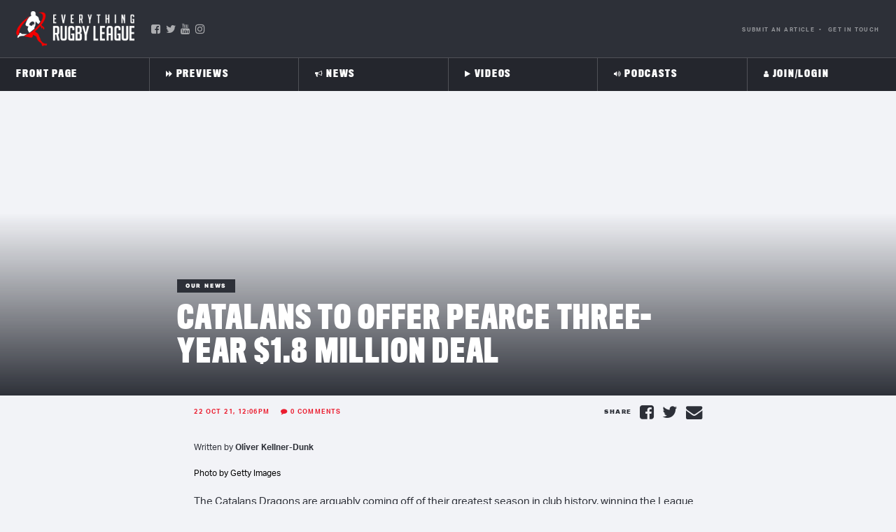

--- FILE ---
content_type: text/html; charset=UTF-8
request_url: https://everythingrugbyleague.com/catalans-to-offer-pearce-three-year-1-8-million-deal/
body_size: 51191
content:
<!doctype html>
<html class="no-js" lang="en-US">

<head>
<script type="text/javascript">//window.onerror = function(message, url, lineNumber) { console.log("A JS error occurred"); return true; }; alert = function() { console.log("Alert"); }; </script>
  <meta charset="UTF-8">
  <meta name="viewport" content="width=device-width, initial-scale=1">
  <meta http-equiv="X-UA-Compatible" content="IE=edge">
  <link rel="apple-touch-icon" href="icon.png">
  <!-- Place favicon.ico in the root directory -->
  <link data-minify="1" rel="stylesheet" href='https://everythingrugbyleague.com/wp-content/cache/min/1/wp-content/files/font-awesome-4.7.0/css/font-awesome.min.css?ver=1750917770'>
  <!--<link href="https://use.fontawesome.com/releases/v5.8.1/css/all.css" integrity="sha384-50oBUHEmvpQ+1lW4y57PTFmhCaXp0ML5d60M1M7uH2+nqUivzIebhndOJK28anvf" crossorigin="anonymous" rel="stylesheet">-->
	<script async src="https://pagead2.googlesyndication.com/pagead/js/adsbygoogle.js?client=ca-pub-8508658746444941"
     crossorigin="anonymous"></script>
  <meta name="theme-color" content="#fafafa">
	<meta property="fb:pages" content="240608359337712" />
	
<script>
var thehash = window.location.hash;
if (thehash.includes("t.co")) {
	thehash1 = thehash.replace("#click=","");
	window.location.replace(thehash1);
}
</script>	 
  <style>
	/* Custom BSA_PRO Styles */

	/* fonts */

	/* form */
	.bsaProOrderingForm {   }
	.bsaProInput input,
	.bsaProInput input[type='file'],
	.bsaProSelectSpace select,
	.bsaProInputsRight .bsaInputInner,
	.bsaProInputsRight .bsaInputInner label {   }
	.bsaProPrice  {  }
	.bsaProDiscount  {   }
	.bsaProOrderingForm .bsaProSubmit,
	.bsaProOrderingForm .bsaProSubmit:hover,
	.bsaProOrderingForm .bsaProSubmit:active {   }

	/* alerts */
	.bsaProAlert,
	.bsaProAlert > a,
	.bsaProAlert > a:hover,
	.bsaProAlert > a:focus {  }
	.bsaProAlertSuccess {  }
	.bsaProAlertFailed {  }

	/* stats */
	.bsaStatsWrapper .ct-chart .ct-series.ct-series-b .ct-bar,
	.bsaStatsWrapper .ct-chart .ct-series.ct-series-b .ct-line,
	.bsaStatsWrapper .ct-chart .ct-series.ct-series-b .ct-point,
	.bsaStatsWrapper .ct-chart .ct-series.ct-series-b .ct-slice.ct-donut { stroke: #673AB7 !important; }

	.bsaStatsWrapper  .ct-chart .ct-series.ct-series-a .ct-bar,
	.bsaStatsWrapper .ct-chart .ct-series.ct-series-a .ct-line,
	.bsaStatsWrapper .ct-chart .ct-series.ct-series-a .ct-point,
	.bsaStatsWrapper .ct-chart .ct-series.ct-series-a .ct-slice.ct-donut { stroke: #FBCD39 !important; }

	/* Custom CSS */
	</style><meta name='robots' content='index, follow, max-image-preview:large, max-snippet:-1, max-video-preview:-1' />
	<style>img:is([sizes="auto" i], [sizes^="auto," i]) { contain-intrinsic-size: 3000px 1500px }</style>
	
	<!-- This site is optimized with the Yoast SEO Premium plugin v20.5 (Yoast SEO v25.8) - https://yoast.com/wordpress/plugins/seo/ -->
	<title>Catalans to offer Pearce three-year $1.8 million deal</title>
	<meta name="description" content="The Catalans Dragons are arguably coming off of their greatest season in club history" />
	<link rel="canonical" href="https://everythingrugbyleague.com/catalans-to-offer-pearce-three-year-1-8-million-deal/" />
	<meta property="og:locale" content="en_US" />
	<meta property="og:type" content="article" />
	<meta property="og:title" content="Catalans to offer Pearce three-year $1.8 million deal" />
	<meta property="og:description" content="The Catalans Dragons are arguably coming off of their greatest season in club history" />
	<meta property="og:url" content="https://everythingrugbyleague.com/catalans-to-offer-pearce-three-year-1-8-million-deal/" />
	<meta property="og:site_name" content="Everything Rugby League" />
	<meta property="article:publisher" content="https://www.facebook.com/EverythingRugbyLeague/" />
	<meta property="article:published_time" content="2021-10-22T01:06:35+00:00" />
	<meta property="article:modified_time" content="2021-10-22T01:07:42+00:00" />
	<meta property="og:image" content="https://everything-rugby-league.s3.ap-southeast-2.amazonaws.com/2021/10/CatalansPearce-e1634865274309.jpg" />
	<meta property="og:image:width" content="1280" />
	<meta property="og:image:height" content="572" />
	<meta property="og:image:type" content="image/jpeg" />
	<meta name="author" content="Adam Whitelock" />
	<meta name="twitter:card" content="summary_large_image" />
	<meta name="twitter:creator" content="@ERLEAGUE" />
	<meta name="twitter:site" content="@ERLEAGUE" />
	<meta name="twitter:label1" content="Written by" />
	<meta name="twitter:data1" content="Adam Whitelock" />
	<meta name="twitter:label2" content="Est. reading time" />
	<meta name="twitter:data2" content="2 minutes" />
	<script type="application/ld+json" class="yoast-schema-graph">{"@context":"https://schema.org","@graph":[{"@type":"Article","@id":"https://everythingrugbyleague.com/catalans-to-offer-pearce-three-year-1-8-million-deal/#article","isPartOf":{"@id":"https://everythingrugbyleague.com/catalans-to-offer-pearce-three-year-1-8-million-deal/"},"author":{"name":"Adam Whitelock","@id":"https://everythingrugbyleague.com/#/schema/person/75abd4974edb2360720340181bad6ef9"},"headline":"Catalans to offer Pearce three-year $1.8 million deal","datePublished":"2021-10-22T01:06:35+00:00","dateModified":"2021-10-22T01:07:42+00:00","mainEntityOfPage":{"@id":"https://everythingrugbyleague.com/catalans-to-offer-pearce-three-year-1-8-million-deal/"},"wordCount":407,"commentCount":0,"publisher":{"@id":"https://everythingrugbyleague.com/#organization"},"image":{"@id":"https://everythingrugbyleague.com/catalans-to-offer-pearce-three-year-1-8-million-deal/#primaryimage"},"thumbnailUrl":"https://everything-rugby-league.s3.ap-southeast-2.amazonaws.com/2021/10/CatalansPearce-e1634865274309.jpg","articleSection":["News"],"inLanguage":"en-US","potentialAction":[{"@type":"CommentAction","name":"Comment","target":["https://everythingrugbyleague.com/catalans-to-offer-pearce-three-year-1-8-million-deal/#respond"]}]},{"@type":"WebPage","@id":"https://everythingrugbyleague.com/catalans-to-offer-pearce-three-year-1-8-million-deal/","url":"https://everythingrugbyleague.com/catalans-to-offer-pearce-three-year-1-8-million-deal/","name":"Catalans to offer Pearce three-year $1.8 million deal","isPartOf":{"@id":"https://everythingrugbyleague.com/#website"},"primaryImageOfPage":{"@id":"https://everythingrugbyleague.com/catalans-to-offer-pearce-three-year-1-8-million-deal/#primaryimage"},"image":{"@id":"https://everythingrugbyleague.com/catalans-to-offer-pearce-three-year-1-8-million-deal/#primaryimage"},"thumbnailUrl":"https://everything-rugby-league.s3.ap-southeast-2.amazonaws.com/2021/10/CatalansPearce-e1634865274309.jpg","datePublished":"2021-10-22T01:06:35+00:00","dateModified":"2021-10-22T01:07:42+00:00","description":"The Catalans Dragons are arguably coming off of their greatest season in club history","breadcrumb":{"@id":"https://everythingrugbyleague.com/catalans-to-offer-pearce-three-year-1-8-million-deal/#breadcrumb"},"inLanguage":"en-US","potentialAction":[{"@type":"ReadAction","target":["https://everythingrugbyleague.com/catalans-to-offer-pearce-three-year-1-8-million-deal/"]}]},{"@type":"ImageObject","inLanguage":"en-US","@id":"https://everythingrugbyleague.com/catalans-to-offer-pearce-three-year-1-8-million-deal/#primaryimage","url":"https://everything-rugby-league.s3.ap-southeast-2.amazonaws.com/2021/10/CatalansPearce-e1634865274309.jpg","contentUrl":"https://everything-rugby-league.s3.ap-southeast-2.amazonaws.com/2021/10/CatalansPearce-e1634865274309.jpg","width":1280,"height":572},{"@type":"BreadcrumbList","@id":"https://everythingrugbyleague.com/catalans-to-offer-pearce-three-year-1-8-million-deal/#breadcrumb","itemListElement":[{"@type":"ListItem","position":1,"name":"Home","item":"https://everythingrugbyleague.com/"},{"@type":"ListItem","position":2,"name":"News","item":"https://everythingrugbyleague.com/rugby-league-news-from-around-the-globe-catch-all-nrl-roar-superleague-and-international/"},{"@type":"ListItem","position":3,"name":"Catalans to offer Pearce three-year $1.8 million deal"}]},{"@type":"WebSite","@id":"https://everythingrugbyleague.com/#website","url":"https://everythingrugbyleague.com/","name":"Everything Rugby League","description":"Rugby League News, International, domestic, Rugby League Videos, Rugby League Podcast and all the latest Gossip!","publisher":{"@id":"https://everythingrugbyleague.com/#organization"},"potentialAction":[{"@type":"SearchAction","target":{"@type":"EntryPoint","urlTemplate":"https://everythingrugbyleague.com/?s={search_term_string}"},"query-input":{"@type":"PropertyValueSpecification","valueRequired":true,"valueName":"search_term_string"}}],"inLanguage":"en-US"},{"@type":"Organization","@id":"https://everythingrugbyleague.com/#organization","name":"Everything Rugby League","url":"https://everythingrugbyleague.com/","logo":{"@type":"ImageObject","inLanguage":"en-US","@id":"https://everythingrugbyleague.com/#/schema/logo/image/","url":"https://everything-rugby-league.s3.ap-southeast-2.amazonaws.com/2020/08/ERL-Logo.png","contentUrl":"https://everything-rugby-league.s3.ap-southeast-2.amazonaws.com/2020/08/ERL-Logo.png","width":320,"height":320,"caption":"Everything Rugby League"},"image":{"@id":"https://everythingrugbyleague.com/#/schema/logo/image/"},"sameAs":["https://www.facebook.com/EverythingRugbyLeague/","https://x.com/ERLEAGUE","https://www.youtube.com/channel/UC1pW-DR5eBtl59jmBeT6XDg"]},{"@type":"Person","@id":"https://everythingrugbyleague.com/#/schema/person/75abd4974edb2360720340181bad6ef9","name":"Adam Whitelock","image":{"@type":"ImageObject","inLanguage":"en-US","@id":"https://everythingrugbyleague.com/#/schema/person/image/","url":"https://everything-rugby-league.s3.ap-southeast-2.amazonaws.com/2020/03/FB_IMG_1584387305389-150x150.jpg","contentUrl":"https://everything-rugby-league.s3.ap-southeast-2.amazonaws.com/2020/03/FB_IMG_1584387305389-150x150.jpg","caption":"Adam Whitelock"}}]}</script>
	<!-- / Yoast SEO Premium plugin. -->













<script type="text/javascript" id="wpp-js" src="https://everythingrugbyleague.com/wp-content/plugins/wordpress-popular-posts/assets/js/wpp.min.js?ver=7.3.3" data-sampling="0" data-sampling-rate="100" data-api-url="https://everythingrugbyleague.com/wp-json/wordpress-popular-posts" data-post-id="30184" data-token="9df655f7d6" data-lang="0" data-debug="0"></script>
<link data-minify="1" rel='stylesheet' id='adsanity-default-css-css' href='https://everythingrugbyleague.com/wp-content/cache/min/1/wp-content/plugins/adsanity/dist/css/widget-default.css?ver=1750917770' type='text/css' media='screen' />
<link rel='stylesheet' id='wp-block-library-css' href='https://everythingrugbyleague.com/wp-includes/css/dist/block-library/style.min.css?ver=6.8.2' type='text/css' media='all' />
<style id='classic-theme-styles-inline-css' type='text/css'>
/*! This file is auto-generated */
.wp-block-button__link{color:#fff;background-color:#32373c;border-radius:9999px;box-shadow:none;text-decoration:none;padding:calc(.667em + 2px) calc(1.333em + 2px);font-size:1.125em}.wp-block-file__button{background:#32373c;color:#fff;text-decoration:none}
</style>
<style id='safe-svg-svg-icon-style-inline-css' type='text/css'>
.safe-svg-cover{text-align:center}.safe-svg-cover .safe-svg-inside{display:inline-block;max-width:100%}.safe-svg-cover svg{fill:currentColor;height:100%;max-height:100%;max-width:100%;width:100%}

</style>
<link rel='stylesheet' id='wp-components-css' href='https://everythingrugbyleague.com/wp-includes/css/dist/components/style.min.css?ver=6.8.2' type='text/css' media='all' />
<link rel='stylesheet' id='wp-preferences-css' href='https://everythingrugbyleague.com/wp-includes/css/dist/preferences/style.min.css?ver=6.8.2' type='text/css' media='all' />
<link rel='stylesheet' id='wp-block-editor-css' href='https://everythingrugbyleague.com/wp-includes/css/dist/block-editor/style.min.css?ver=6.8.2' type='text/css' media='all' />
<link rel='stylesheet' id='wp-reusable-blocks-css' href='https://everythingrugbyleague.com/wp-includes/css/dist/reusable-blocks/style.min.css?ver=6.8.2' type='text/css' media='all' />
<link rel='stylesheet' id='wp-patterns-css' href='https://everythingrugbyleague.com/wp-includes/css/dist/patterns/style.min.css?ver=6.8.2' type='text/css' media='all' />
<link rel='stylesheet' id='wp-editor-css' href='https://everythingrugbyleague.com/wp-includes/css/dist/editor/style.min.css?ver=6.8.2' type='text/css' media='all' />
<link data-minify="1" rel='stylesheet' id='mux_video_block_style-css' href='https://everythingrugbyleague.com/wp-content/cache/min/1/wp-content/plugins/ilab-media-tools-premium/public/blocks/mediacloud-mux.blocks.style.css?ver=1750917770' type='text/css' media='all' />
<style id='global-styles-inline-css' type='text/css'>
:root{--wp--preset--aspect-ratio--square: 1;--wp--preset--aspect-ratio--4-3: 4/3;--wp--preset--aspect-ratio--3-4: 3/4;--wp--preset--aspect-ratio--3-2: 3/2;--wp--preset--aspect-ratio--2-3: 2/3;--wp--preset--aspect-ratio--16-9: 16/9;--wp--preset--aspect-ratio--9-16: 9/16;--wp--preset--color--black: #000000;--wp--preset--color--cyan-bluish-gray: #abb8c3;--wp--preset--color--white: #ffffff;--wp--preset--color--pale-pink: #f78da7;--wp--preset--color--vivid-red: #cf2e2e;--wp--preset--color--luminous-vivid-orange: #ff6900;--wp--preset--color--luminous-vivid-amber: #fcb900;--wp--preset--color--light-green-cyan: #7bdcb5;--wp--preset--color--vivid-green-cyan: #00d084;--wp--preset--color--pale-cyan-blue: #8ed1fc;--wp--preset--color--vivid-cyan-blue: #0693e3;--wp--preset--color--vivid-purple: #9b51e0;--wp--preset--gradient--vivid-cyan-blue-to-vivid-purple: linear-gradient(135deg,rgba(6,147,227,1) 0%,rgb(155,81,224) 100%);--wp--preset--gradient--light-green-cyan-to-vivid-green-cyan: linear-gradient(135deg,rgb(122,220,180) 0%,rgb(0,208,130) 100%);--wp--preset--gradient--luminous-vivid-amber-to-luminous-vivid-orange: linear-gradient(135deg,rgba(252,185,0,1) 0%,rgba(255,105,0,1) 100%);--wp--preset--gradient--luminous-vivid-orange-to-vivid-red: linear-gradient(135deg,rgba(255,105,0,1) 0%,rgb(207,46,46) 100%);--wp--preset--gradient--very-light-gray-to-cyan-bluish-gray: linear-gradient(135deg,rgb(238,238,238) 0%,rgb(169,184,195) 100%);--wp--preset--gradient--cool-to-warm-spectrum: linear-gradient(135deg,rgb(74,234,220) 0%,rgb(151,120,209) 20%,rgb(207,42,186) 40%,rgb(238,44,130) 60%,rgb(251,105,98) 80%,rgb(254,248,76) 100%);--wp--preset--gradient--blush-light-purple: linear-gradient(135deg,rgb(255,206,236) 0%,rgb(152,150,240) 100%);--wp--preset--gradient--blush-bordeaux: linear-gradient(135deg,rgb(254,205,165) 0%,rgb(254,45,45) 50%,rgb(107,0,62) 100%);--wp--preset--gradient--luminous-dusk: linear-gradient(135deg,rgb(255,203,112) 0%,rgb(199,81,192) 50%,rgb(65,88,208) 100%);--wp--preset--gradient--pale-ocean: linear-gradient(135deg,rgb(255,245,203) 0%,rgb(182,227,212) 50%,rgb(51,167,181) 100%);--wp--preset--gradient--electric-grass: linear-gradient(135deg,rgb(202,248,128) 0%,rgb(113,206,126) 100%);--wp--preset--gradient--midnight: linear-gradient(135deg,rgb(2,3,129) 0%,rgb(40,116,252) 100%);--wp--preset--font-size--small: 13px;--wp--preset--font-size--medium: 20px;--wp--preset--font-size--large: 36px;--wp--preset--font-size--x-large: 42px;--wp--preset--spacing--20: 0.44rem;--wp--preset--spacing--30: 0.67rem;--wp--preset--spacing--40: 1rem;--wp--preset--spacing--50: 1.5rem;--wp--preset--spacing--60: 2.25rem;--wp--preset--spacing--70: 3.38rem;--wp--preset--spacing--80: 5.06rem;--wp--preset--shadow--natural: 6px 6px 9px rgba(0, 0, 0, 0.2);--wp--preset--shadow--deep: 12px 12px 50px rgba(0, 0, 0, 0.4);--wp--preset--shadow--sharp: 6px 6px 0px rgba(0, 0, 0, 0.2);--wp--preset--shadow--outlined: 6px 6px 0px -3px rgba(255, 255, 255, 1), 6px 6px rgba(0, 0, 0, 1);--wp--preset--shadow--crisp: 6px 6px 0px rgba(0, 0, 0, 1);}:where(.is-layout-flex){gap: 0.5em;}:where(.is-layout-grid){gap: 0.5em;}body .is-layout-flex{display: flex;}.is-layout-flex{flex-wrap: wrap;align-items: center;}.is-layout-flex > :is(*, div){margin: 0;}body .is-layout-grid{display: grid;}.is-layout-grid > :is(*, div){margin: 0;}:where(.wp-block-columns.is-layout-flex){gap: 2em;}:where(.wp-block-columns.is-layout-grid){gap: 2em;}:where(.wp-block-post-template.is-layout-flex){gap: 1.25em;}:where(.wp-block-post-template.is-layout-grid){gap: 1.25em;}.has-black-color{color: var(--wp--preset--color--black) !important;}.has-cyan-bluish-gray-color{color: var(--wp--preset--color--cyan-bluish-gray) !important;}.has-white-color{color: var(--wp--preset--color--white) !important;}.has-pale-pink-color{color: var(--wp--preset--color--pale-pink) !important;}.has-vivid-red-color{color: var(--wp--preset--color--vivid-red) !important;}.has-luminous-vivid-orange-color{color: var(--wp--preset--color--luminous-vivid-orange) !important;}.has-luminous-vivid-amber-color{color: var(--wp--preset--color--luminous-vivid-amber) !important;}.has-light-green-cyan-color{color: var(--wp--preset--color--light-green-cyan) !important;}.has-vivid-green-cyan-color{color: var(--wp--preset--color--vivid-green-cyan) !important;}.has-pale-cyan-blue-color{color: var(--wp--preset--color--pale-cyan-blue) !important;}.has-vivid-cyan-blue-color{color: var(--wp--preset--color--vivid-cyan-blue) !important;}.has-vivid-purple-color{color: var(--wp--preset--color--vivid-purple) !important;}.has-black-background-color{background-color: var(--wp--preset--color--black) !important;}.has-cyan-bluish-gray-background-color{background-color: var(--wp--preset--color--cyan-bluish-gray) !important;}.has-white-background-color{background-color: var(--wp--preset--color--white) !important;}.has-pale-pink-background-color{background-color: var(--wp--preset--color--pale-pink) !important;}.has-vivid-red-background-color{background-color: var(--wp--preset--color--vivid-red) !important;}.has-luminous-vivid-orange-background-color{background-color: var(--wp--preset--color--luminous-vivid-orange) !important;}.has-luminous-vivid-amber-background-color{background-color: var(--wp--preset--color--luminous-vivid-amber) !important;}.has-light-green-cyan-background-color{background-color: var(--wp--preset--color--light-green-cyan) !important;}.has-vivid-green-cyan-background-color{background-color: var(--wp--preset--color--vivid-green-cyan) !important;}.has-pale-cyan-blue-background-color{background-color: var(--wp--preset--color--pale-cyan-blue) !important;}.has-vivid-cyan-blue-background-color{background-color: var(--wp--preset--color--vivid-cyan-blue) !important;}.has-vivid-purple-background-color{background-color: var(--wp--preset--color--vivid-purple) !important;}.has-black-border-color{border-color: var(--wp--preset--color--black) !important;}.has-cyan-bluish-gray-border-color{border-color: var(--wp--preset--color--cyan-bluish-gray) !important;}.has-white-border-color{border-color: var(--wp--preset--color--white) !important;}.has-pale-pink-border-color{border-color: var(--wp--preset--color--pale-pink) !important;}.has-vivid-red-border-color{border-color: var(--wp--preset--color--vivid-red) !important;}.has-luminous-vivid-orange-border-color{border-color: var(--wp--preset--color--luminous-vivid-orange) !important;}.has-luminous-vivid-amber-border-color{border-color: var(--wp--preset--color--luminous-vivid-amber) !important;}.has-light-green-cyan-border-color{border-color: var(--wp--preset--color--light-green-cyan) !important;}.has-vivid-green-cyan-border-color{border-color: var(--wp--preset--color--vivid-green-cyan) !important;}.has-pale-cyan-blue-border-color{border-color: var(--wp--preset--color--pale-cyan-blue) !important;}.has-vivid-cyan-blue-border-color{border-color: var(--wp--preset--color--vivid-cyan-blue) !important;}.has-vivid-purple-border-color{border-color: var(--wp--preset--color--vivid-purple) !important;}.has-vivid-cyan-blue-to-vivid-purple-gradient-background{background: var(--wp--preset--gradient--vivid-cyan-blue-to-vivid-purple) !important;}.has-light-green-cyan-to-vivid-green-cyan-gradient-background{background: var(--wp--preset--gradient--light-green-cyan-to-vivid-green-cyan) !important;}.has-luminous-vivid-amber-to-luminous-vivid-orange-gradient-background{background: var(--wp--preset--gradient--luminous-vivid-amber-to-luminous-vivid-orange) !important;}.has-luminous-vivid-orange-to-vivid-red-gradient-background{background: var(--wp--preset--gradient--luminous-vivid-orange-to-vivid-red) !important;}.has-very-light-gray-to-cyan-bluish-gray-gradient-background{background: var(--wp--preset--gradient--very-light-gray-to-cyan-bluish-gray) !important;}.has-cool-to-warm-spectrum-gradient-background{background: var(--wp--preset--gradient--cool-to-warm-spectrum) !important;}.has-blush-light-purple-gradient-background{background: var(--wp--preset--gradient--blush-light-purple) !important;}.has-blush-bordeaux-gradient-background{background: var(--wp--preset--gradient--blush-bordeaux) !important;}.has-luminous-dusk-gradient-background{background: var(--wp--preset--gradient--luminous-dusk) !important;}.has-pale-ocean-gradient-background{background: var(--wp--preset--gradient--pale-ocean) !important;}.has-electric-grass-gradient-background{background: var(--wp--preset--gradient--electric-grass) !important;}.has-midnight-gradient-background{background: var(--wp--preset--gradient--midnight) !important;}.has-small-font-size{font-size: var(--wp--preset--font-size--small) !important;}.has-medium-font-size{font-size: var(--wp--preset--font-size--medium) !important;}.has-large-font-size{font-size: var(--wp--preset--font-size--large) !important;}.has-x-large-font-size{font-size: var(--wp--preset--font-size--x-large) !important;}
:where(.wp-block-post-template.is-layout-flex){gap: 1.25em;}:where(.wp-block-post-template.is-layout-grid){gap: 1.25em;}
:where(.wp-block-columns.is-layout-flex){gap: 2em;}:where(.wp-block-columns.is-layout-grid){gap: 2em;}
:root :where(.wp-block-pullquote){font-size: 1.5em;line-height: 1.6;}
</style>
<link data-minify="1" rel='stylesheet' id='buy_sell_ads_pro_main_stylesheet-css' href='https://everythingrugbyleague.com/wp-content/cache/min/1/wp-content/plugins/bsa-plugin-pro-scripteo/frontend/css/asset/style.css?ver=1750917770' type='text/css' media='all' />
<link data-minify="1" rel='stylesheet' id='buy_sell_ads_pro_user_panel-css' href='https://everythingrugbyleague.com/wp-content/cache/min/1/wp-content/plugins/bsa-plugin-pro-scripteo/frontend/css/asset/user-panel.css?ver=1750917770' type='text/css' media='all' />
<link data-minify="1" rel='stylesheet' id='buy_sell_ads_pro_template_stylesheet-css' href='https://everythingrugbyleague.com/wp-content/cache/min/1/wp-content/plugins/bsa-plugin-pro-scripteo/frontend/css/all.css?ver=1750917770' type='text/css' media='all' />
<link data-minify="1" rel='stylesheet' id='buy_sell_ads_pro_animate_stylesheet-css' href='https://everythingrugbyleague.com/wp-content/cache/min/1/wp-content/plugins/bsa-plugin-pro-scripteo/frontend/css/asset/animate.css?ver=1750917770' type='text/css' media='all' />
<link data-minify="1" rel='stylesheet' id='buy_sell_ads_pro_chart_stylesheet-css' href='https://everythingrugbyleague.com/wp-content/cache/min/1/wp-content/plugins/bsa-plugin-pro-scripteo/frontend/css/asset/chart.css?ver=1750917770' type='text/css' media='all' />
<link data-minify="1" rel='stylesheet' id='buy_sell_ads_pro_carousel_stylesheet-css' href='https://everythingrugbyleague.com/wp-content/cache/min/1/wp-content/plugins/bsa-plugin-pro-scripteo/frontend/css/asset/bsa.carousel.css?ver=1750917771' type='text/css' media='all' />
<link data-minify="1" rel='stylesheet' id='buy_sell_ads_pro_materialize_stylesheet-css' href='https://everythingrugbyleague.com/wp-content/cache/min/1/wp-content/plugins/bsa-plugin-pro-scripteo/frontend/css/asset/material-design.css?ver=1750917771' type='text/css' media='all' />
<link data-minify="1" rel='stylesheet' id='jquery-ui-css' href='https://everythingrugbyleague.com/wp-content/cache/min/1/wp-content/plugins/bsa-plugin-pro-scripteo/frontend/css/asset/ui-datapicker.css?ver=1750917771' type='text/css' media='all' />
<link data-minify="1" rel='stylesheet' id='dashicons-css' href='https://everythingrugbyleague.com/wp-content/cache/min/1/wp-includes/css/dashicons.min.css?ver=1750917771' type='text/css' media='all' />
<link data-minify="1" rel='stylesheet' id='thickbox-css' href='https://everythingrugbyleague.com/wp-content/cache/min/1/wp-includes/js/thickbox/thickbox.css?ver=1750917771' type='text/css' media='all' />
<link data-minify="1" rel='stylesheet' id='wppb-sc-frontend-style-css' href='https://everythingrugbyleague.com/wp-content/cache/min/1/wp-content/plugins/pb-add-on-social-connect/assets/css/wppb_sc_main_frontend.css?ver=1750917771' type='text/css' media='all' />
<link data-minify="1" rel='stylesheet' id='stcr-font-awesome-css' href='https://everythingrugbyleague.com/wp-content/cache/min/1/wp-content/plugins/subscribe-to-comments-reloaded/includes/css/font-awesome.min.css?ver=1750917771' type='text/css' media='all' />
<link data-minify="1" rel='stylesheet' id='stcr-style-css' href='https://everythingrugbyleague.com/wp-content/cache/min/1/wp-content/plugins/subscribe-to-comments-reloaded/includes/css/stcr-style.css?ver=1750917771' type='text/css' media='all' />
<link data-minify="1" rel='stylesheet' id='wordpress-popular-posts-css-css' href='https://everythingrugbyleague.com/wp-content/cache/min/1/wp-content/plugins/wordpress-popular-posts/assets/css/wpp.css?ver=1750917771' type='text/css' media='all' />
<link data-minify="1" rel='stylesheet' id='psdtheme-fonts-css' href='https://everythingrugbyleague.com/wp-content/cache/min/1/urq4ezt.css?ver=1750917771' type='text/css' media='all' />
<link rel='stylesheet' id='owl-carousel-style-css' href='https://everythingrugbyleague.com/wp-content/themes/erl/css/owl.carousel.min.css?ver=6.8.2' type='text/css' media='all' />
<link data-minify="1" rel='stylesheet' id='tiny-slider-css-2-css' href='https://everythingrugbyleague.com/wp-content/cache/min/1/wp-content/themes/erl/css/tiny-slider-2.css?ver=1750917771' type='text/css' media='all' />
<link data-minify="1" rel='stylesheet' id='psdtheme-normalize-css' href='https://everythingrugbyleague.com/wp-content/cache/min/1/wp-content/themes/erl/css/normalize.css?ver=1750917771' type='text/css' media='all' />
<link data-minify="1" rel='stylesheet' id='psdtheme-grid-css' href='https://everythingrugbyleague.com/wp-content/cache/min/1/wp-content/themes/erl/css/grid.css?ver=1750917771' type='text/css' media='all' />
<link data-minify="1" rel='stylesheet' id='psdtheme-main-style-css' href='https://everythingrugbyleague.com/wp-content/cache/min/1/wp-content/themes/erl/css/main.css?ver=1750917771' type='text/css' media='all' />
<link data-minify="1" rel='stylesheet' id='psdtheme-style-css' href='https://everythingrugbyleague.com/wp-content/cache/min/1/wp-content/themes/erl/style.css?ver=1750917771' type='text/css' media='all' />
<link data-minify="1" rel='stylesheet' id='iestyles-css' href='https://everythingrugbyleague.com/wp-content/cache/min/1/wp-content/themes/erl/css/ie.css?ver=1750917771' type='text/css' media='all' />
<link data-minify="1" rel='stylesheet' id='tiny-slider-css-css' href='https://everythingrugbyleague.com/wp-content/cache/min/1/ajax/libs/tiny-slider/2.9.2/tiny-slider.css?ver=1750917771' type='text/css' media='all' />
<link rel='stylesheet' id='buttons-css' href='https://everythingrugbyleague.com/wp-includes/css/buttons.min.css?ver=6.8.2' type='text/css' media='all' />
<link rel='stylesheet' id='editor-buttons-css' href='https://everythingrugbyleague.com/wp-includes/css/editor.min.css?ver=6.8.2' type='text/css' media='all' />
<link rel='stylesheet' id='mediaelement-css' href='https://everythingrugbyleague.com/wp-includes/js/mediaelement/mediaelementplayer-legacy.min.css?ver=4.2.17' type='text/css' media='all' />
<link rel='stylesheet' id='wp-mediaelement-css' href='https://everythingrugbyleague.com/wp-includes/js/mediaelement/wp-mediaelement.min.css?ver=6.8.2' type='text/css' media='all' />
<link rel='stylesheet' id='media-views-css' href='https://everythingrugbyleague.com/wp-includes/css/media-views.min.css?ver=6.8.2' type='text/css' media='all' />
<link data-minify="1" rel='stylesheet' id='imgareaselect-css' href='https://everythingrugbyleague.com/wp-content/cache/min/1/wp-includes/js/imgareaselect/imgareaselect.css?ver=1750917771' type='text/css' media='all' />
<link data-minify="1" rel='stylesheet' id='yop-public-css' href='https://everythingrugbyleague.com/wp-content/cache/min/1/wp-content/plugins/yop-poll-pro/public/assets/css/yop-poll-public-6.5.32.css?ver=1750917771' type='text/css' media='all' />
<script type="text/javascript" src="https://everythingrugbyleague.com/wp-includes/js/jquery/jquery.min.js?ver=3.7.1" id="jquery-core-js"></script>
<script type="text/javascript" src="https://everythingrugbyleague.com/wp-includes/js/jquery/jquery-migrate.min.js?ver=3.4.1" id="jquery-migrate-js"></script>
<script type="text/javascript" id="thickbox-js-extra">
/* <![CDATA[ */
var thickboxL10n = {"next":"Next >","prev":"< Prev","image":"Image","of":"of","close":"Close","noiframes":"This feature requires inline frames. You have iframes disabled or your browser does not support them.","loadingAnimation":"https:\/\/everythingrugbyleague.com\/wp-includes\/js\/thickbox\/loadingAnimation.gif"};
/* ]]> */
</script>
<script data-minify="1" type="text/javascript" src="https://everythingrugbyleague.com/wp-content/cache/min/1/wp-includes/js/thickbox/thickbox.js?ver=1750917771" id="thickbox-js"></script>
<script type="text/javascript" src="https://everythingrugbyleague.com/wp-includes/js/underscore.min.js?ver=1.13.7" id="underscore-js"></script>
<script type="text/javascript" src="https://everythingrugbyleague.com/wp-includes/js/shortcode.min.js?ver=6.8.2" id="shortcode-js"></script>
<script type="text/javascript" src="https://everythingrugbyleague.com/wp-admin/js/media-upload.min.js?ver=6.8.2" id="media-upload-js"></script>
<script data-minify="1" type="text/javascript" src="https://everythingrugbyleague.com/wp-content/cache/min/1/wp-content/plugins/bsa-plugin-pro-scripteo/frontend/js/script.js?ver=1750917771" id="buy_sell_ads_pro_js_script-js"></script>
<script data-minify="1" type="text/javascript" src="https://everythingrugbyleague.com/wp-content/cache/min/1/wp-content/plugins/bsa-plugin-pro-scripteo/frontend/js/jquery.viewportchecker.js?ver=1750917771" id="buy_sell_ads_pro_viewport_checker_js_script-js"></script>
<script data-minify="1" type="text/javascript" src="https://everythingrugbyleague.com/wp-content/cache/min/1/wp-content/plugins/bsa-plugin-pro-scripteo/frontend/js/chart.js?ver=1750917771" id="buy_sell_ads_pro_chart_js_script-js"></script>
<script data-minify="1" type="text/javascript" src="https://everythingrugbyleague.com/wp-content/cache/min/1/wp-content/plugins/bsa-plugin-pro-scripteo/frontend/js/bsa.carousel.js?ver=1750917771" id="buy_sell_ads_pro_carousel_js_script-js"></script>
<script data-minify="1" type="text/javascript" src="https://everythingrugbyleague.com/wp-content/cache/min/1/wp-content/plugins/bsa-plugin-pro-scripteo/frontend/js/jquery.simplyscroll.js?ver=1750917771" id="buy_sell_ads_pro_simply_scroll_js_script-js"></script>
<script type="text/javascript" id="wppb-sc-script-js-extra">
/* <![CDATA[ */
var wppb_sc_data = {"ajaxUrl":"https:\/\/everythingrugbyleague.com\/wp-admin\/admin-ajax.php","edit_profile_success_unlink":"You have successfully unlinked %% from your account.","users_can_register":"1","homeUrl":"https:\/\/everythingrugbyleague.com\/"};
/* ]]> */
</script>
<script data-minify="1" type="text/javascript" src="https://everythingrugbyleague.com/wp-content/cache/min/1/wp-content/plugins/pb-add-on-social-connect/assets/js/wppb_sc_main.js?ver=1750917771" id="wppb-sc-script-js"></script>
<script type="text/javascript" id="wppb-sc-facebook-script-js-extra">
/* <![CDATA[ */
var wppb_sc_facebook_data = {"ajaxUrl":"https:\/\/everythingrugbyleague.com\/wp-admin\/admin-ajax.php","account_exists_text":"An account with this email address already exists.<br> Do you want to connect it?","account_exists_button_yes":"Yes","account_exists_button_no":"No","password_text":"Please enter your website account password","new_email_text":"Please enter a new email","edit_profile_success_linked":"You have successfully linked your account to %%.","error_message":"Something went wrong. Please try again later!","email_confirmation_on":"Before you can access your account you need to confirm your email address. Please check your inbox and click the activation link.","email_confirmation_error":"<strong>ERROR<\/strong>: You need to confirm your email address before you can log in.","admin_approval_on":"Before you can access your account an administrator has to approve it. You will be notified via email.","admin_approval_error":"<strong>ERROR<\/strong>: Your account has to be confirmed by an administrator before you can log in.","redirect_message":"You will be redirected in 5 seconds. If not, click %%.","here_string":"here","only_login_error":"<strong>You can only login with social accounts, not register!<\/strong><br>Please link your social account to an existing user account first.","wrong_password_error":"Wrong password!","valid_email_error":"Please enter a valid email!","pb_form_login_error":"You can only login on this form.<br>Register with your social account on the register form.","pb_form_continue":"Continue","social_connect_text_ok":"Ok","appId":"628189631050672","enter_facebook_email_text":"Please enter your Facebook email!","facebook_invalid_email_text":"Please enter your Facebook email!","facebook_text_ok":"Ok"};
/* ]]> */
</script>
<script data-minify="1" type="text/javascript" src="https://everythingrugbyleague.com/wp-content/cache/min/1/wp-content/plugins/pb-add-on-social-connect/facebook/assets/js/wppb_sc_facebook.js?ver=1750917771" id="wppb-sc-facebook-script-js"></script>
<script data-minify="1" type="text/javascript" src="https://everythingrugbyleague.com/wp-content/cache/min/1/wp-content/themes/erl/js/tnss.js?ver=1750917771" id="tnss-js"></script>
<script data-minify="1" type="text/javascript" src="https://everythingrugbyleague.com/wp-content/cache/min/1/ajax/libs/tiny-slider/2.9.2/min/tiny-slider.js?ver=1750917772" id="tiny-slider-js-js"></script>
<script type="text/javascript" id="utils-js-extra">
/* <![CDATA[ */
var userSettings = {"url":"\/","uid":"0","time":"1757134991","secure":"1"};
/* ]]> */
</script>
<script type="text/javascript" src="https://everythingrugbyleague.com/wp-includes/js/utils.min.js?ver=6.8.2" id="utils-js"></script>
<script type="text/javascript" src="https://everythingrugbyleague.com/wp-includes/js/plupload/moxie.min.js?ver=1.3.5.1" id="moxiejs-js"></script>
<script type="text/javascript" src="https://everythingrugbyleague.com/wp-includes/js/plupload/plupload.min.js?ver=2.1.9" id="plupload-js"></script>
<!--[if lt IE 8]>
<script type="text/javascript" src="https://everythingrugbyleague.com/wp-includes/js/json2.min.js?ver=2015-05-03" id="json2-js"></script>
<![endif]-->
<script type="text/javascript" src="https://www.youtube.com/iframe_api?ver=6.8.2" id="js-file-js"></script>
<meta name="generator" content="WordPress 6.8.2" />
<link rel='shortlink' href='https://everythingrugbyleague.com/?p=30184' />
<meta name="generator" content="Site Kit by Google 1.160.1" />            <style id="wpp-loading-animation-styles">@-webkit-keyframes bgslide{from{background-position-x:0}to{background-position-x:-200%}}@keyframes bgslide{from{background-position-x:0}to{background-position-x:-200%}}.wpp-widget-block-placeholder,.wpp-shortcode-placeholder{margin:0 auto;width:60px;height:3px;background:#dd3737;background:linear-gradient(90deg,#dd3737 0%,#571313 10%,#dd3737 100%);background-size:200% auto;border-radius:3px;-webkit-animation:bgslide 1s infinite linear;animation:bgslide 1s infinite linear}</style>
                    <script data-minify="1" src="https://everythingrugbyleague.com/wp-content/cache/min/1/soundjs-0.5.2.min.js?ver=1750917772"></script>
    
<!-- Google AdSense meta tags added by Site Kit -->
<meta name="google-adsense-platform-account" content="ca-host-pub-2644536267352236">
<meta name="google-adsense-platform-domain" content="sitekit.withgoogle.com">
<!-- End Google AdSense meta tags added by Site Kit -->
<style type="text/css">.recentcomments a{display:inline !important;padding:0 !important;margin:0 !important;}</style>
<!-- Google AdSense snippet added by Site Kit -->
<script type="text/javascript" async="async" src="https://pagead2.googlesyndication.com/pagead/js/adsbygoogle.js?client=ca-pub-8508658746444941&amp;host=ca-host-pub-2644536267352236" crossorigin="anonymous"></script>

<!-- End Google AdSense snippet added by Site Kit -->
<!-- start Simple Custom CSS and JS -->
<style type="text/css">
.tnss-outer{width:100%;}

.tnss-controls{
	text-align:center;
	display:flex;
	justify-content: space-between;
}

.tnss-nav{
	margin-top: 10px;
    margin-bottom: -20px;
	text-align:center;
}

.tnss-nav button{
	background:none;
	background-color:white;
	border: 1px solid #999;
    color: inherit;
	font:inherit;
    padding: 0!important;
    height: 5px;
    margin: 5px 2px;
    opacity: .48;
    width: 23px;
}

.tnss-nav button.tnss-nav-active{
	background-color: #eb1d2f;
	opacity:1;
}


.owl-carousel{padding-bottom:40px;}

.owl-stage{padding:0px;}

.owl-carousel .owl-item>a, .owl-carousel [class=owl-nav]{
    display: -webkit-box;
    display: -ms-flexbox;
    display: flex;
    width: 100%;
}

.owl-carousel [class=owl-nav] {
    -webkit-box-pack: justify;
    -ms-flex-pack: justify;
    justify-content: space-between;
    left: 0;
    padding: 16px 0;
    position: absolute;
    z-index: 1;
}

.owl-carousel [class=owl-nav] .disabled, .tnss-controls button:disabled {
    visibility: hidden;
}

.owl-carousel .owl-dot, .owl-carousel .owl-nav .owl-next, .owl-carousel .owl-nav .owl-prev, .tnss-controls button, .tnss-nav button {
    cursor: pointer;
    -webkit-user-select: none;
    -moz-user-select: none;
    -ms-user-select: none;
    user-select: none;
}

.owl-carousel .owl-nav button.owl-next, .owl-carousel .owl-nav button.owl-prev, .owl-carousel button.owl-dot, .tnss-controls button{
    background: none;
    border: none;
    color: inherit;
	font:inherit;
    padding: 0!important;
}

.owl-carousel [class*=owl-dots]{
    -webkit-box-pack: center;
    -ms-flex-pack: center;
    -webkit-box-align: center;
    -ms-flex-align: center;
    align-items: center;
    display: -webkit-box;
    display: -ms-flexbox;
    display: flex;
    justify-content: center;
    left: 32px;
    padding: 16px;
    position: absolute;
    right: 32px;
    width: auto;
    z-index: 1;
}

.owl-carousel [class*=owl-dots] .owl-dot span {
    background: none repeat scroll 0 0 #999;
    display: block;
    height: 4px;
    margin: 5px 2px;
    opacity: .48;
    width: 23px;
}

.owl-carousel [class*=owl-dots] .owl-dot.active span {
    background-color: #151515;
    opacity: 1;
}

.owl-carousel [class*="owl-dots"] .owl-dot.active span {
    background-color: #1B48E0;
}</style>
<!-- end Simple Custom CSS and JS -->
<!-- start Simple Custom CSS and JS -->
<style type="text/css">
.ranking-filter{
	margin-bottom: 20px;
    min-width: 160px;
    padding-right: 10px;
}

@media screen and (max-width: 767px) {
	.default-posts-section-ls .section-title{display:none;}
	.search-archive-bar {width: 100%;padding-right:0px;}
}

</style>
<!-- end Simple Custom CSS and JS -->
<!-- start Simple Custom CSS and JS -->
<style type="text/css">
.leagues-menu {
	font-family: 'titling-gothic-fb-compressed',sans-serif;
	letter-spacing: .04em;
	margin-bottom: 30px;
	margin-top: -24px;
    z-index: 0;
}
.leagues-menu>.leagues-list {
	display: flex;
	list-style: none;
}
.leagues-menu>.leagues-list>.league-item {
	flex: 1;
	border-right: 2px solid #262728;
	background-image: linear-gradient(45deg, #505050 4.55%, #2d3037 4.55%, #2d3037 50%, #505050 50%, #505050 54.55%, #2d3037 54.55%, #2d3037 100%);
    background-size: 14.11px 14.11px;
}
.leagues-menu>.leagues-list>.league-item>.league-latest-article-wrapper {
	height: 170px;
    background: #2d3036;
	position: relative;
	display: block;
	padding: 0;
    background-size: cover;
    background-repeat: no-repeat;
    background-position: center;
}
.league-latest-article-short-desc {
	display: block;
	font-family: 'aktiv-grotesk',sans-serif;
	letter-spacing: unset;
	font-size: 12px;
}
.league-latest-article-overlay {
	position: absolute;
	background: rgba(0, 0, 0, 0.7);
	padding: 6px;
	width: 100%;
    bottom: 0;
	color: #fff;
}
.leagues-menu>.leagues-list>.league-item:last-child {
	border-right: none;
}
.leagues-menu>.leagues-list>.league-item>a:not(.league-latest-article-wrapper) {
	letter-spacing: .12em;
	-webkit-transition: all .3s ease;
	transition: all .3s ease;
	padding: 0 1.8292682927vw;
	color: #e42334;
	font-size: 1.458537vw;
	font-weight: 700;
	text-transform: uppercase;
	height: 3.6585365854vw;
	line-height: 3.6585365854vw;
	display: -webkit-box;
	display: -moz-box;
	display: -ms-flexbox;
	display: -webkit-flex;
	display: flex;
	align-items: center;
	justify-content: center;
	text-decoration: none;
	box-shadow: inset 0px -10px 31px #222;
}
.leagues-menu-mobile {
	display: none;
	margin-bottom: 20px;
	margin-top: -24px;
}
.league-latest-article-mobile {
	background-size: cover;
	background-repeat: no-repeat;
	background-position: center;
	position: relative;
	display: block;
	height: 300px;
}
.leagues-menu-mobile .league-latest-article-overlay {
	background: rgba(0, 0, 0, 0.4);
}
.leagues-menu-mobile .league-name {
	font-family: 'titling-gothic-fb-compressed',sans-serif;
    letter-spacing: .04em;
	display: inline-block;
    border-bottom: 1px solid #fff;
	font-size: 21px;
}
.leagues-menu-mobile .league-latest-post-title {
	display: block;
	font-family: 'titling-gothic-fb-compressed',sans-serif;
    letter-spacing: .04em;
}
.leagues-menu-mobile .block-wrapper-2 {
	position: relative;
}
.league-latest-article-2 {
	clip-path: polygon(0 0, 100% 0, 100% 0%, 0 100%);
	background-color: red;
	background-image: url(https://images.theconversation.com/files/443350/original/file-20220131-15-1ndq1m6.jpg?ixlib=rb-1.1.0&rect=0%2C0%2C3354%2C2464&q=45&auto=format&w=926&fit=clip);
	background-size: cover;
	background-position: right;
	background-repeat: no-repeat;
}
.league-latest-article-3 {
	clip-path: polygon(0% 75%, 100% 0%, 100% 100%, 0% 100%);
	background-color: black;
	position: absolute;
	top: 0;
	right: 0;
	width: 100%;
	background-image: url(https://cdn.britannica.com/49/161649-050-3F458ECF/Bernese-mountain-dog-grass.jpg?q=60);
	background-size: cover;
	background-repeat: no-repeat;
}
@media screen and (max-width: 1599px) {
	.leagues-menu>.leagues-list>.league-item:nth-child(6), .leagues-menu>.leagues-list>.league-item:nth-child(5) {
		display: none;
	}
}
@media screen and (max-width: 1199px) {
	.leagues-menu>.leagues-list>.league-item:nth-child(4){
		display: none;
	}
}
@media screen and (max-width: 767px) {
	.leagues-menu {
		display: none;
	}	
	.leagues-menu-mobile {
		display: block;
	}
}
@media screen and (max-width: 400px) {
	.league-latest-article-mobile {
		height: 250px;
	}
}</style>
<!-- end Simple Custom CSS and JS -->
<!-- start Simple Custom CSS and JS -->
<style type="text/css">
#live-score-widget {
	font-family: 'titling-gothic-fb-compressed',sans-serif;
    letter-spacing: .04em;
	user-select: none;
	position: relative;
	z-index: 1;
}
.live-score-controls-wrapper {
	display: none;
	height: 38px;
    width: 100%;
    position: absolute;
    bottom: -13.5px;
	justify-content: space-between;
	z-index: 1;
}
.live-score-controls-wrapper .tile-btn {
	width: 25vw;
	background-color: #eb1d2f;
	display: flex;
	align-items: center;
	justify-content: center;
}
#live-score-widget .tns-ovh {
	overflow: unset !important;
}
#live-score-league-selector {
	position: absolute;
    bottom: 100%;
    left: 31px;
    cursor: auto;
    z-index: 1;
    border-bottom: 0;
	display: none;
}
#live-score-league-selector select {
	font-size: 16px;
    outline: 0;
    color: #2d3037;
    border: none;
	padding-right: 20px;
	border-radius: 0px;
	bottom: 0;
    position: absolute;
}
#live-score-widget #tns1 > .tns-item {
    font-size: 15.5152px;
}
.live-scores-slider-wrapper {
	display: none;
	cursor: grab;
}
.live-scores-slider-wrapper .tns-controls {
	display: none;
}
.live-scores-slider .tns-item {
	padding: 0 !important;
}
.frame {
	display: flex;
	flex-direction: column;
	justify-content: center;
}
.frame .live-score-box-outer {
	height: 60px;
}

.live-score-box-inner {
	width: 100%;
	height: 100%;
	position: relative;
}
.live-score-box-inner .top-bar-wrapper {
	position: absolute;
	top: 0;
	left: 0;
	width: 100%;
	height: 60px;
}
.live-score-box-inner .top-bar-wrapper::before {
	width: 100%;
    position: absolute;
    top: 0;
    left: 0;
    height: 20%;
    min-height: 51px;
    background-color: rgb(255 255 255 / 70%);
    content: "";
    clip-path: polygon( 0 0%, 10% 0, 100% 0, 100% 10%, 100% 0%, 92% 100%, 8% 100%, 0% 0%, 0% 10% );
}
.live-score-box-inner .top-bar-outer {
	position: relative;
	background-color: #2d3038;
	height: calc(100% - 24px);
	width: 88%;
	margin: auto;
	border-bottom-left-radius: 10px;
	border-bottom-right-radius: 10px;
	box-shadow: 1px 1px 8px #5e5e5e;
}

.live-score-box-inner .top-bar-inner {
	background-color: #eb1d2f;
	height: calc(100% - 6px);
	width: calc(100% - 12px);
	margin: auto;
	box-shadow: inset 0px -5px 10px -3px #343434;
	border-bottom-left-radius: 6px;
	border-bottom-right-radius: 6px;
	display: flex;
	align-items: center;
	justify-content: space-around;
}
.live-score-box-inner .top-bar-inner .team-name {
	display: flex;
	justify-content: center;
	color: #fff;
	flex: 1;
	text-align: center;
	font-size: 20px;
	z-index: 1;
}
.live-score-box-inner .top-bar-inner .timer-score-div-wrapper {
	height: 100%;
	background-color: #2d3038;
	margin-top: 11px;
	width: 54px;
	display: flex;
	justify-content: center;
	position: relative;
}
.live-score-box-inner .top-bar-inner .timer-score-div-wrapper .score-values-box {
	color: #fff;
	display: flex;
	align-items: center;
	font-size: 20px;
}
.live-score-box-inner .top-bar-inner .timer-score-div-wrapper .time-display-box {
	position: absolute;
	top: 100%;
	background-color: white;
	background-color: #080808;
	clip-path: polygon(
		0 0%,
		10% 0,
		100% 0,
		100% 10%,
		100% 0%,
		90% 100%,
		10% 100%,
		0% 0%,
		0% 10%
	);
	width: 144px;
	color: #ea1d2f;
	display: flex;
	align-items: center;
	justify-content: space-around;
	height: 24.8px;
}
.live-score-box-inner .top-bar-inner .timer-score-div-wrapper .time-display-box .time-value {
	font-size: 12px;
}
.arrow-wrapper {
	position: absolute;
	top: 100%;
}
.arrow-down {
	width: 0; 
	height: 0; 
	border-left: 7px solid transparent;
	border-right: 7px solid transparent;
	border-top: 16px solid #eb1d2f;
}

.live-score-box-inner .bottom-div-wrapper {
	position: absolute;
	bottom: 0;
	width: 100%;
	background: rgba(0, 0, 0, 0.7);
	color: #fff;
}
.live-score-box-inner .bottom-div-wrapper .bottom-div-inner {
	padding: 10px;
}
.lds-ripple {
	position: absolute !important;
    left: -12px;
    top: -24px;
}
.match-playing .lds-ripple {
	display: inline-block;
	position: relative;
	width: 80px;
	height: 80px;
	transform: scale(0.5);
}
.match-playing .lds-ripple div {
	position: absolute;
	border: 4px solid #ea1d2f;
	opacity: 1;
	border-radius: 50%;
	animation: lds-ripple 1s cubic-bezier(0, 0.2, 0.8, 1) infinite;
}
.match-playing .lds-ripple div:nth-child(2) {
	animation-delay: -0.8s;
}
.live-label {
	display: none;
	position: absolute;
	margin: auto;
	background: #4c4c4c;
	bottom: 56%;
	left: calc(50% - 25px);
	width: 50px;
	height: 50px;
	justify-content: center;
	border-radius: 50%;
	padding-top: 5px;
}
.live-label.visible {
	display: flex;
}
@keyframes lds-ripple {
	0% {
		top: 36px;
		left: 36px;
		width: 0;
		height: 0;
		opacity: 1;
	}
	100% {
		top: 0px;
		left: 0px;
		width: 72px;
		height: 72px;
		opacity: 0;
	}
}
@media screen and (max-width: 767px) {
	#live-score-league-selector select {
		background: #2d3037;
		color: #fff;
	}
}
@media screen and (max-width: 499px) {
	.live-score-box-inner .top-bar-outer {
		width: 100%;
	}
	.live-score-box-inner .top-bar-wrapper::before {
		display: none;
	}
	.live-score-box-inner .top-bar-outer {
		height: calc(100% - 16px);
	}
	.frame .live-score-box-outer {
		height: 68px;
	}
	#live-score-league-selector {
		bottom: calc(100% - 2px);
		left: 6px;
	}
	.timer-score-div-wrapper .faded-circle {
		top: -52px !important;
	}
	.top-bar-inner .radial-gradient-background {
		height: 19px !important;
	}
	.live-score-box-inner .top-bar-inner .team-name {
		font-size: 22px;
	}
	.live-score-box-inner .top-bar-inner .timer-score-div-wrapper .score-values-box {
		font-size: 22px;
	}
	.score-back-shadow-div {
		box-shadow: 0px 20px 8px 4px #303030 !important;
	}
	.live-label {
		bottom: 64% !important;
	}
	.live-label span {
		font-size: 14px !important;
	}
	.time-display-box {
		width: 50vw !important;
		clip-path: unset !important;
		color: #fff !important;
	    background-color: #eb1d2f !important;
	}
	.time-display-box-bg-shadow {
		display: none;
	}
	.live-score-controls-wrapper {
		display: flex;
	}
}</style>
<!-- end Simple Custom CSS and JS -->
<!-- start Simple Custom CSS and JS -->
<style type="text/css">
.single-ranking-page-main {
  font-family: 'titling-gothic-fb-compressed',sans-serif;
}
.sr-hero-section {
    overflow: hidden;
}
.sr-featured-content {
    height: 350px;
  	overflow: hidden;
}
.sr-featured-content-single {
    height: 100%;
    float: left;
}
.sr-featured-content-1 {
    width: 25%;
	display: flex;
  	align-items: center;
  	justify-content: center;
}
.sr-featured-content-1 img {
  width: 70% !important;
}
.sr-featured-content-2 {
    width: 25%;
    background-size: cover;
    background-position: center;
    background-image: url('https://everything-rugby-league.s3.ap-southeast-2.amazonaws.com/2021/12/MDSKevinSinfield.jpg');
}
.sr-featured-content-3 {
    width: 50%;
}
.sr-videos-slider-wrapper {
    display: none;
  	cursor: grab;
}
.sr-videos-slider-wrapper .tns-controls {
    display: none;
}
.sr-videos-slider .tns-item {
    padding: 0 !important;
}
.sr-video-thumbnail-wrapper {
    aspect-ratio: 16 / 9;
    background: #000;
    background-image: linear-gradient(to right, #fff, #fff),
        linear-gradient(to right, #fff, #fff), linear-gradient(to right, #fff, #fff),
        linear-gradient(to right, #fff, #fff), linear-gradient(to right, #fff, #fff),
        linear-gradient(to right, #fff, #fff), linear-gradient(to right, #fff, #fff),
        linear-gradient(to right, #fff, #fff), linear-gradient(to right, #fff, #fff),
        linear-gradient(to right, #fff, #fff), linear-gradient(to right, #fff, #fff),
        linear-gradient(to right, #fff, #fff), linear-gradient(to right, #fff, #fff),
        linear-gradient(to right, #fff, #fff), linear-gradient(to right, #fff, #fff),
        linear-gradient(to right, #fff, #fff), linear-gradient(to right, #fff, #fff),
        linear-gradient(to right, #fff, #fff), linear-gradient(to right, #fff, #fff),
        linear-gradient(to right, #fff, #fff), linear-gradient(to right, #fff, #fff),
        linear-gradient(to right, #fff, #fff);

    background-repeat: no-repeat;
    background-position: 5% 5%, 15% 5%, 25% 5%, 35% 5%, 45% 5%, 55% 5%, 65% 5%,
        75% 5%, 85% 5%, 95% 5%, 5% 95%, 15% 95%, 25% 95%, 35% 95%, 45% 95%, 55% 95%,
        65% 95%, 75% 95%, 85% 95%, 95% 95%;

    background-size: 5% 8%, 5% 8%, 5% 8%, 5% 8%, 5% 8%, 5% 8%, 5% 8%, 5% 8%, 5% 8%,
        5% 8%, 5% 8%, 5% 8%, 5% 8%, 5% 8%, 5% 8%, 5% 8%, 5% 8%, 5% 8%, 5% 8%, 5% 8%,
        5% 8%, 5% 8%;
}
#ranking_page_video_player_wrapper {
  	transition: height 0.3s;
}
.sr-video-thumbnail-wrapper .frame {
    padding: 13% 4%;
    display: flex;
    flex-direction: column;
    justify-content: center;
}
.sr-video-thumbnail-wrapper .frame img {
  	object-fit: cover;
  	height: 7vw;
}
.sr-video-thumbnail-wrapper .frame img {
  	height: 7vw;
}
.sr-recent-posts-section {
    overflow: hidden;
}
.sr-recent-post {
    float: right;
    width: 50%;
    height: 210px;
  	padding-bottom: 10px;
    padding-right: 10px;
}
.sr-recent-post:first-child {
    height: calc(420px - 10px);
    position: relative;
  	padding-bottom: 0;
}
.sr-recent-post:first-child .label-area-semi-transparent {
    width: calc(100% - 10px);
    position: absolute;
    bottom: 0;
    left: 0;
    background: rgba(0, 0, 0, 0.7);
    color: #fff;
}
.label-area-semi-transparent .post-title {
    display: block;
    text-transform: uppercase;
  	color: #fff !important;
}
.label-area-semi-transparent .post-description {
    display: block;
    font-family: 'aktiv-grotesk',sans-serif;
    font-size: 14px;
}
.sr-recent-post:first-child img {
    object-fit: cover;
    width: 100%;
    height: 100%;
}
.sr-recent-post-wrapper {
    height: 100%;
    display: flex;
    position: relative;
    background: #fff;
}
.sr-recent-post-thumbnail {
    width: 50%;
}
.sr-recent-post-content {
    width: 50%;
  	padding: 10px;
    text-transform: uppercase;
}
.sr-recent-post-content h3, .label-area-semi-transparent .post-title {
  transition: all .3s ease;
    text-transform: uppercase;
    margin-bottom: 1.2195121951vw;
    color: #2d3038;
    font-size: 1.8341463415vw;
    font-weight: 700;
    line-height: 1.15;
    letter-spacing: .04em;
}
.sr-recent-post-thumbnail img {
    object-fit: cover;
    width: 100%;
    height: 100%;
}
.sr-post-type-badge {
    position: absolute;
    text-transform: uppercase;
    z-index: 3;
    top: 10px;
    left: 10px;
    color: #fff;
    font-size: .6097560976vw;
    font-weight: 800;
    height: 1.5243902439vw;
    line-height: 1.5243902439vw;
    padding: 0 0.9146341463vw;
    letter-spacing: .23em;
    background: #eb1d2f;
}
.team-history-section div {
    float: right;
    width: 50%;
    padding-right: 10px;
}
.team-history-image {
    width: 50%;
}
.team-history-image img {
    width: 100%;
    object-fit: cover;
}
.red-bg-heading {
    text-transform: uppercase;
    color: #fff;
    background: #eb1d2f;
    padding: 10px;
}
.team-history-section {
  margin-top: 50px;
}
.team-history-section p {
  font-family: 'aktiv-grotesk',sans-serif;
  font-size: .9146341463vw;
  line-height: 1.6;
  margin-bottom: 1.4024390244vw;
}
.video-player-placeholder {
  width: 100%;
  height: 100%;
  position: relative;
}
.video-player-placeholder img {
  width: 100%;
  height: 100%;
  object-fit: cover;
}
.sr-recent-post-wrapper:hover .sr-recent-post-content h3 {
  color: #eb1d2f !important;
}
.sr-recent-post>a:hover .label-area-semi-transparent .post-title {
    color: #eb1d2f !important;
}
@media screen and (max-width: 1500px) {
  .sr-recent-post {
      height: 170px;
  }
  .sr-recent-post:first-child {
      height: calc(340px - 10px);
  }
}
@media screen and (max-width: 1200px) {
  .sr-recent-post-content h3, .label-area-semi-transparent .post-title {
  	font-size: 1.8292682927vw;
  }
  .team-history-section p {
    font-size: 1.3414634146vw;
  }
}
@media screen and (max-width: 1024px) {
  .team-history-section p {
    margin-bottom: 2.1341463415vw;
  }
}
@media screen and (max-width: 900px) {
  .sr-video-thumbnail-wrapper .frame img {
      height: 10vw;
  }
}
@media screen and (max-width: 767px) {
    .sr-featured-content-1 {
        width: 40%;
    }
    .sr-featured-content-2 {
        display: none;
    }
    .sr-featured-content-3 {
        width: 60%;
    }

    .sr-recent-post {
        width: 100%;
      	padding-right: 0px !important;
      	padding-bottom: 20px !important;
    }
  
  .team-history-section div {
    padding-right: 0px;
  }
  
  .sr-recent-post:first-child .label-area-semi-transparent {
    bottom: 20px;
    width: 100%;
  }
  
  .sr-post-type-badge {
    font-size: 1.409756vw;
    height: 2.52439vw;
    line-height: 2.52439vw;
    padding: 1px 1.914634vw;
  }
  .team-history-section p {
    font-size: 13px;
    margin-bottom: 23px;
  }
  .sr-recent-post-content h3, .label-area-semi-transparent .post-title {
  	font-size: 21px;
  }
  
  .team-history-section .section-title {
    width: 100%;
  }
}
@media screen and (max-width: 640px) {
  .sr-video-thumbnail-wrapper .frame img {
      height: 16vw;
  }
}
@media screen and (max-width: 600px) {
  .team-history-section div {
        float: none;
        width: 100%;
    }
  .team-history-image {
    margin-bottom: 15px;
  }
}
@media screen and (max-width: 500px) {
    .sr-featured-content {
		height: auto;
    }
  	.sr-featured-content-1 img {
      padding: 35px;
    }
    .sr-featured-content-1, .sr-featured-content-3 {
        width: 100%;
    }
    .sr-recent-post {
        height: unset;
    }
    .sr-recent-post-wrapper {
        flex-direction: column;
    }
    .sr-recent-post-thumbnail {
        width: 100%;
    }
    .sr-recent-post-content {
        width: 100%;
    }
  
  .sr-post-type-badge {
    bottom: unset;
    top: 10px;
    left: unset;
    right: 10px;
    font-size: 3.409756vw;
    height: 5.52439vw;
    line-height: 4.52439vw;
    padding: 2px 3.914634vw;
  }
}</style>
<!-- end Simple Custom CSS and JS -->
<!-- start Simple Custom CSS and JS -->
<style type="text/css">
.hero-section-btns-tray {
  /*
  width: 39.5vw;
  right: 5vw;
*/
	width: 50%;
	padding: 0vw 5.7vw;
	right: 0;
	
  bottom: 40px !important;
  position: absolute;
}
.tns-progress-bar {
  width: 100%;
  height: 2px;
  background: #ffd4d8;
  position: relative;
}
.tr-arrow {
  border: solid #eb1d2f;
  border-width: 0 2px 2px 0;
  display: inline-block;
  padding: 7px;
}
.tns-progress-bar>.arrow-left-wrapper {
  position: absolute;
  left: -23px;
  top: -23px;
  cursor: pointer;
  padding: 15px;
  font-size: 15px;
}
.tns-progress-bar>.arrow-right-wrapper {
  position: absolute;
  right: -23px;
  top: -23px;
  cursor: pointer;
  padding: 15px;
  font-size: 15px;
}
.tns-progress-bar>.progress-indicator {
  background: #eb1d2f;
  width: 0px;
  height: 100%;
  transition: width 0.2s;
}
.custom-drag-cursor-div {
  cursor: url('https://rugby.digitalmib.com/wp-content/uploads/2022/03/red-cursor.png'), auto;
}
/* @media screen and (max-width: 1007px) {
  .hero-section-btns-tray {
    right: 50px;
  }
} */
/*@media screen and (max-width: 1350px) {
  .hero-section-btns-tray {
    width: 37.5vw;
    right: 6.4vw;
  }
}*/
@media screen and (min-width: 1024px) and (max-width: 1279px) {
  .hero-section-btns-tray {
    padding: 0vw 6vw;
  }
}
@media screen and (min-width: 768px) and (max-width: 1023px) {
  .hero-section-btns-tray {
    padding: 0vw 6.3vw;
  }
}
@media screen and (max-width: 767px) {
  .hero-section-btns-tray {
    width: calc(100% - 64px);
    left: 30px;
  }
}
@media screen and (max-width: 500px) {
  .tns-progress-bar>.arrow-left-wrapper {
    top: -24px;
  }
  .tns-progress-bar>.arrow-right-wrapper {
    top: -24px;
  }
}


.right-triangle {
  transform: rotate(-45deg);
  -webkit-transform: rotate(-45deg);
}

.left-triangle {
  transform: rotate(135deg);
  -webkit-transform: rotate(135deg);
}</style>
<!-- end Simple Custom CSS and JS -->
<!-- start Simple Custom CSS and JS -->
<style type="text/css">
.grid-container {
    display: grid;
    grid-template-columns: auto auto auto auto;
    grid-column-gap: 10px;
    grid-row-gap: 10px;
}
.grid-item {
    background-color: transparent;
}
.tip-card{
    -webkit-transform-style: preserve-3d;
            transform-style: preserve-3d;
      -webkit-perspective: 1000px;
              perspective: 1000px;
}
  
.tip-card-front, .tip-card-back{
    background-size: cover;
    box-shadow: 0 4px 8px 0 rgba(0,0,0,0.25);
      background-position: center;
      -webkit-transition: -webkit-transform .7s cubic-bezier(0.4, 0.2, 0.2, 1);
      transition: -webkit-transform .7s cubic-bezier(0.4, 0.2, 0.2, 1);
      -o-transition: transform .7s cubic-bezier(0.4, 0.2, 0.2, 1);
      transition: transform .7s cubic-bezier(0.4, 0.2, 0.2, 1);
      transition: transform .7s cubic-bezier(0.4, 0.2, 0.2, 1), -webkit-transform .7s cubic-bezier(0.4, 0.2, 0.2, 1);
      -webkit-backface-visibility: hidden;
              backface-visibility: hidden;
      text-align: center;
      min-height: 280px;
      height: auto;
      color: #fff;
      font-size: 2rem;
  	font-family: 'titling-gothic-fb-compressed',sans-serif;
}
  
.tip-card-back{
    background: #ab0110;
    background: -webkit-linear-gradient(135deg, #191919 0%,#ab0110, #1e1505 100%);
    background: -o-linear-gradient(135deg, #191919 0%,#710a0a, #1b0606 100%);
    background: linear-gradient(135deg, #191919 0%,#ab0110, #1e1505 100%);
}
  
.tip-card-front:after{
      position: absolute;
      top: 0;
      left: 0;
      z-index: 1;
      width: 100%;
      height: 100%;
      content: '';
      display: block;
      opacity: .9;
      background-color: #eb1d2f;
      mix-blend-mode: multiply;
      -webkit-backface-visibility: hidden;
              backface-visibility: hidden;
}
body:not(.touch-device) .tip-card:hover .tip-card-front,
body:not(.touch-device) .tip-card:hover tip-card-back{
      -webkit-transition: -webkit-transform .7s cubic-bezier(0.4, 0.2, 0.2, 1);
      transition: -webkit-transform .7s cubic-bezier(0.4, 0.2, 0.2, 1);
      -o-transition: transform .7s cubic-bezier(0.4, 0.2, 0.2, 1);
      transition: transform .7s cubic-bezier(0.4, 0.2, 0.2, 1);
      transition: transform .7s cubic-bezier(0.4, 0.2, 0.2, 1), -webkit-transform .7s cubic-bezier(0.4, 0.2, 0.2, 1);
}
  
.tip-card-back{
      position: absolute;
      top: 0;
      left: 0;
      width: 100%;
}
  
.tip-card-inner{
      -webkit-transform: translateY(-50%) translateZ(60px) scale(0.94);
              transform: translateY(-50%) translateZ(60px) scale(0.94);
      top: 50%;
      position: absolute;
      left: 0;
      width: 100%;
      padding: 2rem;
      -webkit-box-sizing: border-box;
              box-sizing: border-box;
      outline: 1px solid transparent;
      -webkit-perspective: inherit;
              perspective: inherit;
      z-index: 2;
}
  
.tip-card .tip-card-back{
      -webkit-transform: rotateY(180deg);
              transform: rotateY(180deg);
      -webkit-transform-style: preserve-3d;
              transform-style: preserve-3d;
}
  
.tip-card .tip-card-front{
  		position: relative;
      -webkit-transform: rotateY(0deg);
              transform: rotateY(0deg);
      -webkit-transform-style: preserve-3d;
              transform-style: preserve-3d;
}

.tip-card.flipped .tip-card-front {
  transform: rotateY(-180deg);
  transform-style: preserve-3d;
}

.tip-card.flipped .tip-card-back {
  transform: rotateY(0deg);
  transform-style: preserve-3d;
}

.tip-card.flipped .sports-category-badge {
  opacity: 0;
  transition: opacity 0.7s;
}
  
body:not(.touch-device) .tip-card:hover .tip-card-back{
    -webkit-transform: rotateY(0deg);
            transform: rotateY(0deg);
    -webkit-transform-style: preserve-3d;
            transform-style: preserve-3d;
}
  
body:not(.touch-device) .tip-card:hover .tip-card-front{
    -webkit-transform: rotateY(-180deg);
            transform: rotateY(-180deg);
    -webkit-transform-style: preserve-3d;
            transform-style: preserve-3d;
}
  
.tip-card-front .tip-card-inner p{
    font-size: 3rem;
    margin-bottom: 2rem;
    position: relative;
}
  
.tip-card-front .tip-card-inner span{
    color: rgba(255,255,255,0.7);
    font-weight: 300;
}

.tip-card-votes-area {
    display: flex;
    justify-content: space-around;
  	font-size: 34px;
  	padding-top: 20px;
}
.tip-card-votes-area .fa {
  cursor: pointer;
  transition: 0.2s;
}
.tip-card-votes-area .fa.active {
  color: #ec4c00;
}
.tip-card-votes-area .fa:hover {
  transform: scale(1.2);
}
.tip-votes-class {
  display: flex;
  flex-direction: column;
  align-items: center;
}
.tip-votes-class>span {
  font-size: 24px;
}
.tip-votes-percentage {
  opacity: 0;
  transition: opacity 0.2s;
}
.visible-vote-percentage {
  opacity: 1 !important;
}
.sports-category-badge {
    position: absolute;
    z-index: 3;
    top: 0.6097560976vw;
    right: 0.6097560976vw;
    color: #fff;
    font-size: .6097560976vw;
    font-weight: 800;
    height: 1.5243902439vw;
    line-height: 1.5243902439vw;
    padding: 0 0.9146341463vw;
    text-transform: uppercase;
    letter-spacing: .23em;
    background: #8b92ab;
  	opacity: 1;
  	transition: opacity 0.7s;
}
.tip-card-flip-btn {
  position: absolute;
  top: -22px;
  left: 4px;
  display: none;
  padding: 0 9px;
}
.tip-card-flip-btn>i {
  font-size: 23px;
  font-weight: 100;
}
@media screen and (max-width: 1160px) {
    .grid-container {
        grid-template-columns: auto auto auto;
    }
}
@media screen and (max-width:  1024px) {
    .sports-category-badge {
        top: 0.9146341463vw;
        right: 0.9146341463vw;
        font-size: .9756097561vw;
        height: 2.1341463415vw;
        line-height: 2.1341463415vw;
        padding: 0 1.2195121951vw;
    }
}
@media screen and (max-width: 780px) {
    .grid-container {
        grid-template-columns: auto auto;
    }
    .sports-category-badge {
        top: 10px;
        right: 10px;
        font-size: 10px;
        height: 25px;
        line-height: 25px;
        padding: 0 15px;
    }
}
@media screen and (max-width: 540px) {
    .grid-container {
        grid-template-columns: auto;
    }
  .tip-card-flip-btn {
    display: block;
  }
  #home-page-tips-cat-select-wrapper {
    display: block;
  }
}</style>
<!-- end Simple Custom CSS and JS -->
<!-- start Simple Custom CSS and JS -->
<style type="text/css">
//desktop
.section.section--hero-home .hero-btn .btnNext {
   background-color: rgba(170, 45, 56, 0) !important;
   background-image: url("https://everything-rugby-league.s3.ap-southeast-2.amazonaws.com/2021/06/WhatsApp%20Image%202021-06-14%20at%2021.16.01-1024x1024.jpeg") !important;
   border-width: 0px !important;
   width: 80px !important;
   height: 80px !important;
   color: rgba(255, 255, 255, 0);
   border-color: rgba(235, 29, 47, 0) !important;
   background-size: 100% 100%;
   border: none !important;
}

.likebtn-wrapper {
   margin-bottom: 30px !important;
}

.tns-controls button:first-child {
   background-color: rgba(235, 29, 47, 0);
   background-image: url("https://everythingrugbyleague.com/wp-content/uploads/2021/06/WhatsApp Image 2021-06-14 at 21.16.02 (1)-1024x1024.jpeg");
   background-size: 100% 100%;
   border-width: 0px;
   width: 80px;
   height: 80px;
   margin-right: 10px !important;
  color: transparent !important;
}

.tns-controls button:last-child {
   background-color: rgba(235, 29, 47, 0);
   background-image: url("https://everythingrugbyleague.com/wp-content/uploads/2021/06/WhatsApp Image 2021-06-14 at 21.16.02-1024x1024.jpeg");
   background-size: 100% 100%;
   border-width: 0px;
   width: 80px;
   height: 80px;
  color: transparent !important;
}
html>body>main>div:nth-child(2)>#nested-ow>#nested-mw>#nested-iw>#nested>#nested-item0>div:nth-child(2)>span>button {
   background-color: rgba(170, 45, 56, 0) !important;
   background-image: url("https://everything-rugby-league.s3.ap-southeast-2.amazonaws.com/2021/06/WhatsApp%20Image%202021-06-14%20at%2021.16.01-1024x1024.jpeg") !important;
   border-width: 0px !important;
   width: 80px !important;
   height: 80px !important;
   color: rgba(255, 255, 255, 0);
   border-color: rgba(235, 29, 47, 0) !important;
   background-size: 100% 100%;
   border: none !important;
}
 



.featured-article .content p:not(:last-child) {
    display: -webkit-box;
   -webkit-line-clamp: 2; /* number of lines to show */
   -webkit-box-orient: vertical;
}
html>body>main>div:nth-child(8)>div:nth-child(2)>div:nth-child(2)>a {
   background-color: rgba(235, 29, 47, 0);
   background-image: url("https://everythingrugbyleague.com/wp-content/uploads/2021/06/WhatsApp Image 2021-06-14 at 21.16.02 (2)-1024x1024.jpeg");
   background-size: 100% 100%;
   height: 100px !important;
   weight: 100px !important;
   color: transparent !important;
   width: 100px !important;
}
a.btn.btn--primary.podcast-play {
/*    background-color: rgba(235, 29, 47, 0);
    background-image: url("https://everythingrugbyleague.com/wp-content/uploads/2021/06/WhatsApp Image 2021-06-14 at 21.16.02 (2)-1024x1024.jpeg");
    background-size: 100% 100%;
    height: 100px !important;
    weight: 100px !important;
    color: transparent !important;
    width: 100px !important; */
}

@media only screen and (min-width: 1000px) {
  .featured-article .content h2 {
   font-size: 38px !important;
}
   .featured-article .content h2 {
   margin-top: 20px !important;
}

.featured-article .content p:not(:last-child) {
   margin-top: -10px !important;
}
}
.featured-article.featured-article--podcast.featured-article--reversed {
  margin-top: -5px !important;
}


</style>
<!-- end Simple Custom CSS and JS -->
<!-- start Simple Custom CSS and JS -->
<script type="text/javascript">
jQuery(document).ready(function() {
  
  loadRankingPageFilmSlider();
  onPageDidReload(loadRankingPageFilmSlider);
  
  function loadRankingPageFilmSlider() {

    // Slider for rankings page
    let tnsCheckInterval = setInterval(() => {
      if (tns != undefined) {
        clearInterval(tnsCheckInterval);
        tns({
          container: '.sr-videos-slider',
          items: 3,
          speed: 400,
          nav: false,
          mouseDrag: true,
          swipeAngle: 20,
          loop: true,
          preventScrollOnTouch: "auto",
          responsive: {
            640: {
              items: 5
            },
            700: {
              gutter: 6
            },
            900: {
              items:8
            }
          },
          onInit: () => {
            jQuery(".sr-videos-slider-wrapper").css({
              display: "block"
            });
          }
        });
      }
    }, 1000);
    
    jQuery(".play-video-slider-btn").on("click", function(e) {
      let videoKey = jQuery(this).closest(".frame").attr("data-video-key");
      let height = jQuery(".video-player-placeholder>img").height();
      jQuery("#ranking_page_video_player_wrapper").height(height);
      setTimeout(() => {
         jQuery("#ranking_page_video_player_wrapper").html(`
        	<iframe width="100%" height="100%" src="about:blank" data-src="https://www.youtube.com/embed/${videoKey}?controls=1&hd=1&autohide=1&autoplay=1&mute=1" class="lazyload" frameborder="0" allow="accelerometer; autoplay; encrypted-media; gyroscope; picture-in-picture" allowfullscreen="" data-gtm-yt-inspected-1_19="true"></iframe>
        `);
      }, 500);
    });
  }
});</script>
<!-- end Simple Custom CSS and JS -->
<!-- start Simple Custom CSS and JS -->
<script type="text/javascript">
/* Default comment here */ 

jQuery(document).ready(function() {
    checkIfPreviewsPage();
  	onPageDidReload(checkIfPreviewsPage);
});

function checkIfPreviewsPage() {
  if (jQuery(document).width() >= 450) {
    jQuery("#previews-page-tip-wall-section").css("display","block");
  }
  
  jQuery(".tip-votes-class .fa-thumbs-up").click(function() {
    
    if (jQuery(this).closest(".tip-card-votes-area").hasClass("not-logged-in")) {
      jQuery.ajax({
        url: "https://everythingrugbyleague.com/customhookscript/",
        method: "POST",
        data: `action=setFirstRedirectAfterLogin&url=${encodeURIComponent(window.location.href)}`,
        success: (res) => {

        },
        error: (err) => {
          console.log(err);
        }
      });
      window.location.href = "https://everythingrugbyleague.com/login/";
      return;
    }
    
    let tipId = jQuery(this).closest(".tip-card").attr("data-id");
    jQuery.ajax({
      url: "https://everythingrugbyleague.com/customhookscript/",
      method: "POST",
      data: `action=voteTip&id=${tipId}&voteType=1`,
      dataType: "json",
      success: (res) => {
        if (res.status == "success") {
          console.log("done");
          
          jQuery(".tip-card[data-id='" + tipId + "']").find(".tip-votes-class .fa-thumbs-up, .tip-votes-class .fa-thumbs-down").css("pointer-events", "none");
          jQuery(".tip-card[data-id='" + tipId + "']").find(".tip-votes-class .fa-thumbs-up").addClass("active");
          
          let agreePercentage = res.votes.agree.toFixed(1);
          let disAgreePercentage = res.votes.disagree.toFixed(1);
          
          jQuery(".tip-card[data-id='" + tipId + "']").find(".tip-votes-percentage").css("opacity", "1");
          
          jQuery(".tip-card[data-id='" + tipId + "']").find(".agree-percentage").attr("data-value", agreePercentage);
          jQuery(".tip-card[data-id='" + tipId + "']").find(".disagree-percentage").attr("data-value", disAgreePercentage);
          
          let i = 0;
          let counterInterval = setInterval(() => {
            
            if (i <= agreePercentage) {
             	jQuery(".tip-card[data-id='" + tipId + "']").find(".agree-percentage").html(i + "%"); 
            }
            if (i <= disAgreePercentage) {
             	jQuery(".tip-card[data-id='" + tipId + "']").find(".disagree-percentage").html(i + "%"); 
            }
            
            i++;
            
            if (i > agreePercentage && i > disAgreePercentage) {
              clearInterval(counterInterval);
            }
          }, 35);
        }
      },
      error: (err) => {
        console.log(err);
      }
    });
  });
  
  jQuery(".tip-votes-class .fa-thumbs-down").click(function() {
    
    if (jQuery(this).closest(".tip-card-votes-area").hasClass("not-logged-in")) {
      jQuery.ajax({
        url: "https://everythingrugbyleague.com/customhookscript/",
        method: "POST",
        data: `action=setFirstRedirectAfterLogin&url=${encodeURIComponent(window.location.href)}`,
        success: (res) => {

        },
        error: (err) => {
          console.log(err);
        }
      });
      window.location.href = "https://everythingrugbyleague.com/login/";
      return;
    }
    
    let tipId = jQuery(this).closest(".tip-card").attr("data-id");
    jQuery.ajax({
      url: "https://everythingrugbyleague.com/customhookscript/",
      method: "POST",
      data: `action=voteTip&id=${tipId}&voteType=0`,
      dataType: "json",
      success: (res) => {
        if (res.status == "success") {
          console.log("done");
          
          jQuery(".tip-card[data-id='" + tipId + "']").find(".tip-votes-class .fa-thumbs-up, .tip-votes-class .fa-thumbs-down").css("pointer-events", "none");
          jQuery(".tip-card[data-id='" + tipId + "']").find(".tip-votes-class .fa-thumbs-down").addClass("active");
          
          let agreePercentage = res.votes.agree.toFixed(1);
          let disAgreePercentage = res.votes.disagree.toFixed(1);
          
          jQuery(".tip-card[data-id='" + tipId + "']").find(".tip-votes-percentage").css("opacity", "1");
          
          jQuery(".tip-card[data-id='" + tipId + "']").find(".agree-percentage").attr("data-value", agreePercentage);
          jQuery(".tip-card[data-id='" + tipId + "']").find(".disagree-percentage").attr("data-value", disAgreePercentage);
          
          let i = 0;
          let counterInterval = setInterval(() => {
            
            if (i <= agreePercentage) {
             	jQuery(".tip-card[data-id='" + tipId + "']").find(".agree-percentage").html(i + "%"); 
            }
            if (i <= disAgreePercentage) {
             	jQuery(".tip-card[data-id='" + tipId + "']").find(".disagree-percentage").html(i + "%"); 
            }
            
            i++;
            
            if (i > agreePercentage && i > disAgreePercentage) {
              clearInterval(counterInterval);
            }
          }, 35);
        }
      },
      error: (err) => {
        console.log(err);
      }
    });
  });
  
  function isTouchScreendevice() {
      return 'ontouchstart' in window || navigator.maxTouchPoints;      
  };

  if (isTouchScreendevice()) {
    jQuery("body").addClass("touch-device");
    jQuery(".tip-card>.tip-card-front").click(function(e) {
      // flip the card
      jQuery(this).closest(".tip-card").addClass("flipped");
    });
    
    jQuery(".tip-card-flip-btn").click(function(e) {
      // flip the card back
      jQuery(this).closest(".tip-card").removeClass("flipped");
    });
  }
}</script>
<!-- end Simple Custom CSS and JS -->
<!-- start Simple Custom CSS and JS -->
<script type="text/javascript">
/*
*
*
*  YouTube vidoes autoplay script
*
*/
function autoPlayVideos() {
  var youtubeVideosPlayers = {};
  
  let ytPlayerLoadInterval = setInterval(() => {
    if (typeof YT.Player == "function") {
      
      clearInterval(ytPlayerLoadInterval);
      jQuery('.youtube-vide-place-holder').each((index, item) => {
        jQuery(item).click();
      });
      
    }
  }, 500);
  
  function onYouTubeIframeAPIReady(yt_id, iframe_id, iframe_width, iframe_height) {
    player = new YT.Player(iframe_id, {
      width: iframe_width,
      height: iframe_height,
      videoId: yt_id,
      playerVars: { 'autoplay': 0, 'playsinline': 1 },
      events: {
        'onReady': onPlayerReady
      }
    });
  }

  function onPlayerReady(event) {
    event.target.mute();
    event.target.setVolume(70);
    youtubeVideosPlayers[jQuery(event.target.getIframe()).attr("id")] = event.target;
    
    var top_of_element = jQuery(event.target.getIframe()).offset().top;
    var bottom_of_element = jQuery(event.target.getIframe()).offset().top + jQuery(event.target.getIframe()).outerHeight();
    var bottom_of_screen = jQuery(window).scrollTop() + jQuery(window).innerHeight();
    var top_of_screen = jQuery(window).scrollTop();

    if (top_of_screen < top_of_element && bottom_of_screen > bottom_of_element){
      // the element is visible
      event.target.playVideo();
    } 
  }
  
  jQuery('.youtube-vide-place-holder').on('click', function(e) {
    if (jQuery(this).find(">a").length == 0) {
      return;
    }
    
    jQuery(this).find(">a").css("padding-top", "0px");
    
    e.preventDefault();
    var div_id      = jQuery(this).attr('id');
    var div_iframe  = div_id + '_iframe';
    var yt_id       = jQuery('#' + div_id).data('video-id');

    onYouTubeIframeAPIReady(yt_id, div_iframe, 200, 315);
  });
  
  jQuery(document).unbind('scroll');
  jQuery(document).on('scroll', function(){
    	jQuery('.youtube-vide-place-holder').each((index, item) => {
          
          	if (youtubeVideosPlayers[jQuery(item).attr("id") + "_iframe"] == undefined) {
              return;
            }
          
          	var top_of_element = jQuery(item).offset().top;
            var bottom_of_element = jQuery(item).offset().top + jQuery(item).outerHeight();
            var bottom_of_screen = jQuery(window).scrollTop() + jQuery(window).innerHeight();
            var top_of_screen = jQuery(window).scrollTop();
          
            if (top_of_screen < top_of_element && bottom_of_screen > bottom_of_element){
                // the element is visible, do something
              youtubeVideosPlayers[jQuery(item).attr("id") + "_iframe"].playVideo();
            } 
          	else {
                // the element is not visible, do something else
              	youtubeVideosPlayers[jQuery(item).attr("id") + "_iframe"].pauseVideo();
            }
        });
  });
}

jQuery(document).ready(function() {
  autoPlayVideos();
  onPageDidReload(autoPlayVideos);
});</script>
<!-- end Simple Custom CSS and JS -->
<!-- start Simple Custom CSS and JS -->
<script type="text/javascript">
/* Default comment here */ 

jQuery(document).ready(function() {
  	onPageDidReload(() => {
      let urlPath = window.location.pathname;
      let postType = "";
      let postSlug = "";
      
      if (urlPath == "/") {
        return;
      }
      else if (urlPath.startsWith("/videos/")) {
        postType = "videos";
        postSlug = urlPath.split("/")[2];
      }
      else if (urlPath.startsWith("/previews/")) {
        postType = "previews";
        postSlug = urlPath.split("/")[2];
      }
      else if (urlPath.startsWith("/podcasts/")) {
        postType = "podcasts";
        postSlug = urlPath.split("/")[2];
      }
      else {
        let urlParts = urlPath.split("/");
        if (urlParts.length == 3) {
          postType = "post";
          postSlug = urlPath.split("/")[1];
        }
      }
      
      if (postType != "") {
        jQuery.ajax({
          url: "https://everythingrugbyleague.com/customhookscript/",
          method: "post",
          data: "action=countPost&postSlug=" + postSlug + "&postType=" + postType,
          success: (res) => {
            console.log(res);
          },
          err: (err) => {
            console.log(err);
          }
        });
      }
    });
});</script>
<!-- end Simple Custom CSS and JS -->
<!-- start Simple Custom CSS and JS -->
<script type="text/javascript">
/* Default comment here */ 

// This script works as a listener for page reloads

</script>
<!-- end Simple Custom CSS and JS -->
<!-- start Simple Custom CSS and JS -->
<script type="text/javascript">
jQuery(document).on("click", ".podcast-rate-this-btn", function() {
        
        if (jQuery(this).hasClass("alreadyRated")) {
            return;
        }
        
        if (jQuery(this).find(".stars-choose-panel").css("display") == "none") {
            
            jQuery(".stars-choose-panel").css({
                "display": "none"
            });
            
            // Adeel Ahmed
            jQuery(this).find(".stars-choose-panel").css({
                "display": "flex"
            });   
        }
        else {
            jQuery(this).find(".stars-choose-panel").css({
                "display": "none"
            });
        }
    });
    
    jQuery(document).on("click", ".stars-choose-panel>.fa", function() {
        
        if (jQuery(this).parent().parent().hasClass("alreadyRated")) {
            console.log("Already rated");
            return;
        }
        
        let rating = jQuery(this).data("star");
        
        let podcastId = jQuery(this).closest("div.podcast-episode").data("podcast-id");
        saveRatingToDatabase(rating, podcastId, () => {
            let $div = jQuery(this).parent().parent();
            $div.addClass("alreadyRated");
            
            $div.find(">.fa").removeClass("fa-star-o");
            $div.find(">.fa").addClass("fa-star");
            $div.find(">span").html("Rated");
          
          	let oldAvg = Number(jQuery(this).closest("div.podcast-episode").find(".podcast-rating-panel").data("average-rating"));
          	let newAvg;
          
          	if (oldAvg == 0) {
              	newAvg = rating;
            }
         	else {
            	newAvg = (rating + oldAvg) / 2;
          	}
          	
     		if (!newAvg.toString().includes(".")) {
              newAvg = newAvg + ".0";
            }	
          
          	jQuery(this).closest("div.podcast-episode").find(".podcast-rating-panel").attr("data-average-rating", newAvg);
          	jQuery(this).closest("div.podcast-episode").find(">.content .avg-rating-display").html(newAvg);
          
          	setTimeout(() => {
          		updateStars(jQuery(this).closest("div.podcast-episode").find(".podcast-rating-panel"), newAvg);
              	labelRating(jQuery(this).closest("div.podcast-episode").find(".podcast-rating-panel"), newAvg);
            }, 500);
        });
        
    });
    
    function saveRatingToDatabase(rating, podcastId, successCallback) {
        jQuery.ajax({
            url: "https://everythingrugbyleague.com/customhookscript/",
            method: "POST",
            data: "action=ratePodcast&rating=" + rating + "&podcastId=" + podcastId,
            success: function(res) {
                console.log(res);
                if (res == "done") {
                    successCallback();
                    
                    // Check browser support
                    if (typeof(Storage) !== "undefined") {
                      // Store
                      let ratedPodcasts = JSON.parse(localStorage.getItem("ratedPodcasts"));
                      
                      if (ratedPodcasts == null) {
                          localStorage.setItem("ratedPodcasts", JSON.stringify([{
                              "podcastId": podcastId,
                              "rating": rating
                          }]));
                      }
                      else {
                          ratedPodcasts.push({
                              "podcastId": podcastId,
                              "rating": rating
                          });
                          localStorage.setItem("ratedPodcasts", JSON.stringify(ratedPodcasts));
                      }
                    }
                }
            },
            error: function(err) {
                console.log(err);
            }
        });
    }
    
	function startRatingFeature() {
      
      if (jQuery(".podcast-episodes").data("rendered-rating") == "done") {
        return;
      }
      
      jQuery.ajax({
        url: "https://everythingrugbyleague.com/customhookscript/",
        method: "POST",
        data: "action=shouldShowRating",
        success: function(res) {
          if (res == "1") {
            jQuery("#login-to-rate-link").css({
              "display": "block"
            });
            jQuery(".podcast-rate-this-btn").css({
              "display": "flex"
            });
          }
          else {
            jQuery("#login-to-rate-link").css({
              "display": "block"
            });
            jQuery(".podcast-rate-this-btn").css({
              "display": "none"
            });
          }
        },
        error: function(err) {
          console.log(err);
        }
      });
      
      if (jQuery(window).width() < 500) {
            jQuery(".podcast-rating-panel").each((index, item) => {
                jQuery(item).appendTo(jQuery(item).closest(".podcast-episode").find(">.content>.date"));
            });   
        }
        
        jQuery(".podcast-rating-panel").css({
            "opacity": "1"
        });
        
        if (jQuery(".podcast-episodes").data("user-loggedin") !== "1") {
          // Check browser support
            if (typeof(Storage) !== "undefined") {
              // Store
              let ratedPodcasts = JSON.parse(localStorage.getItem("ratedPodcasts"));
              
              if (ratedPodcasts != null) {
                    ratedPodcasts.forEach((ratedPodcast, index) => {
                      let podcastId = ratedPodcast.podcastId;
                      let rating = ratedPodcast.rating;
                      
                      let $div = jQuery("div.podcast-episode[data-podcast-id='" + podcastId + "']");
                      $div.find(".podcast-rate-this-btn").addClass("alreadyRated");
                      $div.find(".podcast-rate-this-btn>.fa").removeClass("fa-star-o");
                      $div.find(".podcast-rate-this-btn>.fa").addClass("fa-star");
                      $div.find(".podcast-rate-this-btn>span").html("Rated");
                  });   
              }
            }
        }
          
        
        labelTheRatings();
    }

	function updateStars($ratingPanelNode, rating) {
      
      let ratingInteger = Math.floor(rating);
      let remaining = rating - ratingInteger;
      
      $ratingPanelNode.find(">.fa").removeClass("fa-star").removeClass("fa-star-o").removeClass("fa-star-half-o");
      
      $ratingPanelNode.find(">.fa").each((index, item) => {
        
        let starNumber = index + 1;
        if (starNumber <= ratingInteger) {
          jQuery(item).addClass("fa-star");
        }
        else if (starNumber == (ratingInteger + 1) && remaining > 0) {
          jQuery(item).addClass("fa-star-half-o");
        }
        else if (starNumber > ratingInteger) {
          jQuery(item).addClass("fa-star-o");
        }
      });
    }

	function labelTheRatings() {
      jQuery(".podcast-rating-panel").each((index, item) => {
            let rating = Number(jQuery(item).data("average-rating"));
            let ratingText = "";
            
            if (rating <= 1) {
                ratingText = "Boring";
            }
            else if (rating > 1 && rating <= 2) {
                ratingText = "Not Bad";
            }
            else if (rating > 2 && rating <= 3) {
                ratingText = "Worth a Listen";
            }
            else if (rating > 3 && rating <= 4) {
                ratingText = "Worth My Time";
            }
            else if (rating > 4 && rating <= 5) {
                ratingText = "Bloody Marvellous";
            }
            
            jQuery(item).find(".rating-hover-text").html(ratingText);
        });
    }

	function labelRating($ratingPanel, rating) {
      let ratingText = "";

      if (rating <= 1) {
        ratingText = "Boring";
      }
      else if (rating > 1 && rating <= 2) {
        ratingText = "Not Bad";
      }
      else if (rating > 2 && rating <= 3) {
        ratingText = "Worth a Listen";
      }
      else if (rating > 3 && rating <= 4) {
        ratingText = "Worth My Time";
      }
      else if (rating > 4 && rating <= 5) {
        ratingText = "Bloody Marvellous";
      }

      $ratingPanel.find(".rating-hover-text").html(ratingText);
    }

	jQuery(document).ready(function() {
      
      if(jQuery(".podcast-episodes").length) {
        startRatingFeature();
        jQuery(".podcast-episodes").attr("data-rendered-rating", "done");
      }
      
      onPageDidReload(() => {
        if(jQuery(".podcast-episodes").length) {
          startRatingFeature();
          jQuery(".podcast-episodes").attr("data-rendered-rating", "done");
        }
      });
    });	
</script>
<!-- end Simple Custom CSS and JS -->
<link rel="icon" href="https://everything-rugby-league.s3.ap-southeast-2.amazonaws.com/2020/01/cropped-favicon-32x32.png" sizes="32x32" />
<link rel="icon" href="https://everything-rugby-league.s3.ap-southeast-2.amazonaws.com/2020/01/cropped-favicon-192x192.png" sizes="192x192" />
<link rel="apple-touch-icon" href="https://everything-rugby-league.s3.ap-southeast-2.amazonaws.com/2020/01/cropped-favicon-180x180.png" />
<meta name="msapplication-TileImage" content="https://everything-rugby-league.s3.ap-southeast-2.amazonaws.com/2020/01/cropped-favicon-270x270.png" />
		<style type="text/css" id="wp-custom-css">
			.erl-video-player {
	width: 100%;
	height: 100%;
	display: flex;
	align-items: center;
	justify-content: center;
	background-size: cover;
	cursor: pointer;
}
.erl-video-player>video {
	display: none;
	background-color: #000000;
}
.erl-play-btn {
	background-color: rgb(0 0 0 / 70%);
	color: #ffffff;
	border: none;
	font-size: 22px;
	border-radius: 50%;
	width: 50px;
	height: 50px;
	transition: background-color 0.2s;
}
.erl-video-player:hover .erl-play-btn {
	background-color: #eb1d2f;
}
#previews-page-tip-wall-section {
    margin: 30px 0 20px;
}
#loftloader-wrapper .loader-section {
    opacity: 0.97 !important;
}
.tns-controls:focus-visible {
    border: none !important;
    outline: none !important;
    outline-width: 0 !important;
	 outline:transparent !important;
}
.tns-controls button:focus-visible {
    border: solid 3.5px #eb1d2f !important;
    outline: transparent;
}
.featured-article .content h2{
	margin-top:30px;
}
.tns-controls button:last-child {
    border-top-right-radius: 50px;
    border-bottom-right-radius: 50px;
    background-color: #2d3038;
    border-color: #2d3038 !important;
}
.tns-controls button:first-child {
    border-top-left-radius: 50px;
    border-bottom-left-radius: 50px;
}
.featured-article .thumbnail-wrapper{
	float:left;
	height:32.9268292683vw;
}
.tns-controls button:last-child:after {
    content: "\f105";
    font: normal normal normal 14px/1 FontAwesome;
    font-size: 17px;
    margin-left: 9px;
    top: -1px;
    position: relative;
}
.tns-controls button:first-child:before {
    content: "\f104";
    font: normal normal normal 14px/1 FontAwesome;
    font-size: 17px;
    margin-right: 9px;
    top: -1px;
    position: relative;
}
.section.section--hero-home .hero-btn .btnNext {
    border: solid 3.5px #eb1d2f;
		position: absolute;
    cursor: pointer;
    text-align: center;
    bottom: 25px;
}
.tns-controls button {
    border: solid 3.5px #eb1d2f;
    cursor: pointer;
    text-align: center;
    background-color: #eb1d2f;
    color: #fff;
    align-self: flex-start;
    padding: .9146341463vw 2.4390243902vw;
    white-space: nowrap;
    font-size: 1.1585365854vw;
    text-transform: uppercase;
    font-weight: 500;
    letter-spacing: .12em;
    color: #fff;
    background-color: #eb1d2f;
    font-family: 'titling-gothic-fb-compressed',sans-serif;
}
.tns-controls {
    position: absolute;
    z-index: 9;
    bottom: 25px;
    right: 12.4%;
}
.section.section--hero-home {
    position: relative;
}
span.hero-btn form button {
    display: none;
}
.ads-desktop.ad-top {
    padding: 2px 0 0 !important;
}
.post-type-archive-previews .section.section--normal-padding {
    margin: 30px 0 20px;
}
.section.section--normal-padding {
    margin: 5px 0 30px;
}
.views {
    margin-left: 10px;
}
.views i {
    margin-right: 2px;
}
.news-ticker--marquee a {
    display: block;
    width: 100%;
    text-align: center;
    padding: 30px 0;
}
.btnNext {
    border: solid 3.5px #eb1d2f;
    cursor: pointer;
    text-align: center;
}
@media only screen and (max-width: 600px) {
.views {
    margin-left: 0px;
}
.ads-mobile {
    margin: 5px 0;
}
.featured-article .thumbnail-wrapper {
    float: left;
    height: 260px;
}	
.tns-controls {
    position: absolute;
    z-index:9;
    bottom: 50px;
    right: inherit;
    left: 40%;
}
.tns-controls button {
    font-size: 13px;
    height: 42px;
    padding: 10px 20px;
}
.section.section--hero-home {
    position: relative;
}
.section.section--hero-home .btn--primary {
    padding: 10px 15px;
    font-size: 13px;
    letter-spacing: .12em;
    height: 43px;
	bottom: 50px !important;
}
.section.section--hero-home .content h2 {
    margin: 0;
}
.section.section--hero-home .content p:not(:last-child) {
    margin-bottom: 8px;
}
.section.section--hero-home .content {
    padding: 20px 20px 100px;
}
.featured-article .content h2{
	margin-top:0;
}	
}
#nested {
	white-space: nowrap;
}
#nested>.featured-article {
	display: inline-block;
	width: 100%;
}
.featured-article .content {
	white-space: normal;
}
.tns-controls {
	outline: 0;
}
.podcast-rating-panel {
	display: inline-flex;
	align-items: center;
	font-size: 18px;
	height: 3vw;
	margin-left: 8px;
	position: relative;
	opacity: 0;
}
.podcast-rating-panel i {
	padding: 1px;
}
.podcast-rating-panel i:hover {
	color: #eb1d2f;
}

.avg-rating-panel {
	position: absolute;
	min-width: 100%;
	left: 0;
	transition: 0.2s;
	background-color: #2d3038;
	color: #fff;
	top: 36px;
	opacity: 0;
	z-index: 1;
	display: flex;
	align-items: center;
	justify-content: center;
	box-shadow: 1px 1px 6px #ccc;
}
.avg-rating-panel-inner {
	padding: 10px;
	white-space: nowrap;
	font-size: 13px;
	font-weight: 600;
}

.podcast-rating-panel:hover .avg-rating-panel {
	opacity: 1;
}

.podcast-rating-panel>.fa {
	color: #eb1d2f;
}

.podcast-rate-this-btn {
	padding: 0.6097560976vw 0.8vw;
    height: 3vw;
	display: flex;
	align-items: center;
	font-size: 13px;
	float: left;
	position: relative;
	border-radius: 2px;
	border: 1px solid #9b9b9b;
}

.podcast-rate-this-btn .stars-choose-panel {
	position: absolute;
	bottom: -25px;
	right: 0;
	display: flex;
	align-items: center;
	padding: 5px;
	background-color: #2d3038;
	display: none;
}

.podcast-rate-this-btn .stars-choose-panel i {
	padding: 0 3px; 
	color: #fff;
	cursor: pointer;
}


.podcast-rate-this-btn .stars-choose-panel i:hover {
	transition: 0.2s; 
	color: #eb1d2f;
}

.podcast-rate-this-btn>span {
	text-align: center;
	display:inline-block;
	font-size: 10px;
}

.featured-article>.thumbnail-wrapper>.thumbnail {
	max-height: 100%;
}

.featured-article .content .likebtn_container {
		position: absolute;
		bottom: 82px;
	}

.tns-controls {
/* 	display: flex; */
	display: none;
}

@media only screen and (max-width: 1030px) {
	.podcast-rating-panel {
		font-size: 16px;
	}
	.avg-rating-panel-inner {
		font-size: 11px;
		padding: 8px;
	}
}

@media only screen and (max-width: 1024px){
.btnNext {
    border: solid 2.5px #eb1d2f !important;
    width: auto !important;
}
.tns-controls {
    right: 11.4%;
}
}
@media only screen and (max-width: 767px) {
	.btnNext {
    border: solid 3.5px #eb1d2f;
    width: auto;
	}
	.podcast-rating-panel {
		font-size: 13px;
		margin-left: 0;
		margin-top: 10px;
	}
	.podcast-rate-this-btn {
		height: auto;
	}
	.podcast-rate-this-btn .stars-choose-panel {
		right: unset;
		left: 0;
	}
	.podcast-episode .btn {
    padding: 8px 8px !important;
		font-size: 13px;
	}
	.featured-article .content {
		min-height: 352px;
    justify-content: flex-start;
	}
	.featured-article .content .likebtn_container {
		position: absolute;
		bottom: 78px;
	}
}
.likes-dislikes-users-box {
	position: absolute;
    padding: 3px 6px !important;
    background-color: rgba(0, 0, 0, 0.7);
    border-radius: 4px;
    bottom: 100%;
		display: none;
		color: #ffffff !important;
	z-index: 25;
	max-height: 380px;
	overflow: hidden;
}
.likebtn-button.lb-like:hover .likes-dislikes-users-box {
	display: block;
}

.likebtn-button.lb-dislike:hover .likes-dislikes-users-box {
	display: block;
}
.likebtn_container {
	opacity: 0;
}
.likebtn-wrapper {
			display: inline-flex !important;
			align-items: center;
		}
		.reaction-tray {
			width: 0px;
			overflow: hidden;
			transition: 0.2s;
			border: 1px solid #222;
			display: flex;
			align-items: center;
			height: 34.89px;
			z-index: 1;
		}
.reaction-tray:hover {
	overflow: visible;
}
		.likebtn-wrapper:hover .reaction-tray {
			width: 200px;
			transition: 0.2s;
		}
		.reaction-tray .reaction-btn {
			font-size: 20px;
			cursor: pointer;
			transition: 0.2s;
		}
.reaction-tray .reaction-btn:hover {
			transform: scale(1.2);
		}
.reaction-tray .reactors-users-box {
	position: absolute;
    padding: 3px 6px !important;
    background-color: rgba(0, 0, 0, 0.7);
    border-radius: 4px;
    bottom: 100%;
		display: none;
		color: #ffffff !important;
	z-index: 25;
	max-height: 380px;
	overflow: hidden;
}
.reaction-tray .reaction-btn {
	overflow: visible;
}
.reaction-tray .reaction-btn:hover .reactors-users-box {
	display: block;
}
.reaction-tray-holder {
	display: inline-flex;
	align-items: center;
}
.reaction-tray-holder .reaction-tray-expand-btn {
	display: none;
	margin-left: 2px;
	margin-right: 3px;
}
@media screen and (max-width: 500px) {
	.reaction-tray-holder .reaction-tray-expand-btn {
	display: inline-block;
}
}
.featured-article>.content {
	position: relative !important;
	justify-content: flex-start;
}
.featured-article .content .likebtn_container {
/* 	bottom: 0 !important; */
}
.featured-article .content .hero-section-btns-tray {
	position: absolute;
	bottom: 20px;
/* 	right: 20px; */
	display: flex;
	align-items: center;
}
.hero-section-btns-tray img {
	width: 5vw;
	cursor: pointer;
}
@media screen and (max-width: 767px) {
	.hero-section-btns-tray img {
		width: 61px;
	}
}
.featured-article .content .hero-btn {
	display: none;
}
.section--hero-home .featured-article .content .likebtn_container {
	display: none;
}
.featured-article--video .content h2 {
	margin-top: 30px;
}
.featured-article--podcast .content .meta {
	margin-top: 30px;
}
/* @media only screen and (min-width: 1000px) {
.featured-article .content h2 {
    font-size: 40px !important;
}
} */
@media screen and (orientation: portrait) and (max-width: 1024px) {
	.ads-mobile.ad-top {
			display: block;
			position: absolute;
			bottom: 57px;
      width: auto;
	}
	.ads-mobile.ad-top .bsaProItemInner__html {
		display: flex;
    justify-content: center;
	}
	body.home .section.section--hero-home {
/* 		margin-bottom: 40px; */
	}
}
@media screen and (max-width: 1200px) {
.featured-article .content .meta span {
    margin-right: 14px !important;
}
}
@media screen and (max-width: 767px) {
	.featured-article .content .meta {
    display: flex !important;
	}
}
.youtube-vide-place-holder {
	height: 11.5vw;
}
@media screen and (max-width: 1200px) {
	.youtube-vide-place-holder {
		height: 17.8vw;
	}
}
@media screen and (max-width: 767px) {
	.youtube-vide-place-holder {
		height: 36.8vw;
	}
}
.youtube-vide-place-holder>iframe {
	width: 100% !important;
	height: 100%;
}
.news-wrapper .item .post-type-badge {
	position: absolute;
	z-index: 3;
    top: .6097560976vw;
    right: .6097560976vw;
    color: #fff;
    font-size: .6097560976vw;
    font-weight: 800;
    height: 1.5243902439vw;
    line-height: 1.5243902439vw;
    padding: 0 .9146341463vw;
    text-transform: uppercase;
    letter-spacing: .23em;
	background: #eb1d2f;
}
@media screen and (max-width: 1024px) {
	.news-wrapper .item .post-type-badge {
			top: .9146341463vw;
			right: .9146341463vw;
			font-size: .9756097561vw;
			height: 2.1341463415vw;
			line-height: 2.1341463415vw;
			padding: 0 1.2195121951vw;
	}
}
@media screen and (max-width: 767px) {
	.news-wrapper .item .post-type-badge {
			top: 10px;
			right: 10px;
			font-size: 10px;
			height: 25px;
			line-height: 25px;
			padding: 0 15px;
	}
}
.content .ads-desktop {
	position: absolute;
	bottom: 110px;
	width: auto;
}
@media screen and (max-width: 1700px) {
	.content .ads-desktop iframe {
		transform: scale(0.8);
		margin-left: -28px;
	}
}
@media screen and (max-width: 1580px) {
	.content .ads-desktop iframe {
		transform: scale(0.78);
		margin-left: -80px;
	}
}
@media screen and (max-width: 1480px) {
	.content .ads-desktop iframe {
		transform: scale(0.75);
		margin-left: -91px;
	}
}
@media screen and (max-width: 1380px) {
	.content .ads-desktop iframe {
		transform: scale(0.7);
		margin-left: -108px;
	}
	.content .ads-desktop {
		bottom: 72px;
	}
}
@media screen and (max-width: 1200px) {
	.content .ads-desktop {
		bottom: 65px;
	}
}
.featured-article:not(.tns-item) {
	margin-bottom: 20px;
}
.countries-menu {
	font-family: 'titling-gothic-fb-compressed',sans-serif;
	letter-spacing: .04em;
	margin-bottom: 30px;
}
.countries-menu>.countries-list {
	display: flex;
	list-style: none;
}
.countries-menu>.countries-list>.country-item {
	flex: 1;
	border-right: 2px solid #d7d7d7;
	background: #fff;
}
.countries-menu>.countries-list>.country-item:last-child {
	border-right: none;
}
.countries-menu>.countries-list>.country-item>a {
	letter-spacing: .12em;
	-webkit-transition: all .3s ease;
	transition: all .3s ease;
	padding: 0 1.8292682927vw;
	border-bottom: solid .1829268293vw transparent;
	color: #e42334;
	text-shadow: 1px 1px 3px #999999;
	font-size: 1.1585365854vw;
	font-weight: 700;
	text-transform: uppercase;
	height: 3.6585365854vw;
	line-height: 3.6585365854vw;
	display: -webkit-box;
	display: -moz-box;
	display: -ms-flexbox;
	display: -webkit-flex;
	display: flex;
	align-items: center;
	text-decoration: none;
}
@media screen and (max-width: 767px) {
	.countries-menu {
		display: none;
	}
}
.home-featured-podcast-content .ads-desktop {
	position: absolute;
/* 	bottom: 5vw; */
  left: 4.8780487805vw;
	width: auto;
}
.home-featured-podcast-content .ads-desktop iframe {
	transform: scale(1) !important;
	margin-left: 0 !important;
}
@media screen and (max-width: 1210px) {
	.home-featured-podcast-content .ads-desktop iframe {
		transform: scale(0.85) !important;
	}
	.home-featured-podcast-content .ads-desktop {
		left: 1.878049vw;
	}
}
@media screen and (max-width: 1160px) {
	.home-featured-podcast-content .ads-desktop iframe {
		transform: scale(0.7) !important;
	}
	.home-featured-podcast-content .ads-desktop {
			left: -1.121951vw !important;
	}
}
@media screen and (max-width: 1100px) {
	.home-featured-podcast-content .ads-desktop {
			left: -4.005951vw !important;
	}
}
@media screen and (max-width: 1024px) {
	.home-featured-podcast-content .ads-desktop iframe {
		width: 645px !important;
	}
}
.home-featured-podcast-content .ads-mobile {
	position: absolute;
	bottom: 87px;
	left: 20px;
	width: auto;
}
@media screen and (max-width: 879px) {
	.home-featured-podcast-content .ads-mobile {
		left: 4.8780487805vw;
		bottom: 55px;
	}
}
@media screen and (max-width: 767px) {
	.home-featured-podcast-content .ads-mobile {
		left: 20px;
		bottom: 126px;
	}
}
.home-featured-podcast-content .ads-desktop iframe {
	width: 468px !important;
}
@media screen and (max-width: 500px) {
	.home-featured-podcast-content {
		padding-top: 0 !important;
	}
}
.ads-mobile.ad-top {
/* 	margin-bottom: 24px; */
	position: absolute;
	width: auto;
	bottom: 47px;
}
.flexible-rankings-section {
	margin-bottom: -10px !important;
}
@media screen and (max-width: 500px) {
	.flexible-rankings-section {
		margin-bottom: 14px !important;
	}
}
@media screen and (max-width: 767px) {
	.ads-mobile.ad-top {
		position: absolute;
		bottom: 75px;
		width: auto;
	}
}
@media screen and (max-width: 599px) {
	.ads-mobile.ad-top {
		bottom: 105px;
	}
}
@media screen and (max-width: 767px) {
	.featured-article--podcast .content .meta {
		margin-top: 8px !important;
	}
}
#nested2 .featured-article--podcast {
	visibility: hidden;
}
#nested2 .featured-article--podcast:first-child {
	visibility: visible;
}
.clever-core-ads {
	margin-bottom: 20px;
	display: none !important;
}
@media screen and (max-width: 728px) {
	.clever-core-ads {
		display: unset !important;
	}
}

.ads-desktop.ad-top {
    display: none !important;
}
.ads-desktop.ads-articles-1 {
    display: none !important;
}
.ads-desktop {
    display: none !important;
}
.ads-mobile.ad-top, .ads-mobile.ads-articles-1, .ads-mobile, div#ad-273397, div#ad-9268 {
    display: none !important;
}		</style>
		
<style>
    body.new-mobile-menu-open, html.new-mobile-menu-open {
        overflow: hidden !important;
        height: 100vh !important;
        max-height: 100vh !important;
    }
    .mobile-menu-new {
        opacity: 0;
        pointer-events: none;
        transition: all .3s ease;
        position: absolute;
        top: 0;
        left: 0;
        width: 100%;
        height: 100vh;
        background-color: #fff;
        padding: 54px 15px 15px;
        z-index: 999;
    }
    .mobile-menu-new.open {
        opacity: 1;
        pointer-events: auto;
    }
    .mobile-menu-new .menu-logo-area {
        display: flex;
        justify-content: center;
    }
    .mobile-menu-new .menu-logo-area>img {
        width: 60px;
        height: 83.78px;
    }
    .mobile-menu-new .menu-buttons-area {
        display: flex;
        margin-bottom: 10px;
        position: relative;
    }
    .mobile-menu-new .menu-buttons-area>div {
        width: 50%;
        padding: 8px;
    }
    .mobile-menu-new .menu-buttons-area>div>a {
        display: block;
        text-align: center;
        border: 2px solid;
        padding: 8px;
        font-weight: 600;
    }
    .mobile-menu-new .menu-button-dark {
        border-color: #4e4e4e;
        color: #4e4e4e;
    }
    .mobile-menu-new .menu-button-colored {
        border-color: #e35c27;
        color: #e35c27;
    }
    .mobile-menu-new .menu-items-list {
        height: calc(100vh - 210px);
        overflow-y: auto;
        overflow-x: hidden;
    }
    .mobile-menu-new .menu-item {
        text-transform: uppercase;
        padding: 0 8px;
        margin-bottom: 2px;
        position: relative;
    }
    .mobile-menu-new .menu-item:last-child {
        margin-bottom: 120px;
    }
    .mobile-menu-new .menu-item>a {
        display: block;
        padding: 8px 10px;
        background: #f50008;
        color: #fff;
        font-weight: 700;
        white-space: normal;
        font-size: 14px;
        text-overflow: ellipsis;
        overflow: hidden;
        white-space: nowrap;
        padding-right: 30px;
    }
    .mobile-menu-new .menu-item>i.fa {
        position: absolute;
        right: -4px;
        top: 1px;
        padding: 11px 24px;
        color: #fff;
    }
    .mobile-menu-new .menu-slider {
        white-space: nowrap;
        overflow-x: hidden;
    }
    .mobile-menu-new .menu-slide {
        display: inline-block;
        width: 100%;
        vertical-align: top;
    }
    .mobile-menu-new .menu-slide:first-child {
        transition: margin 0.3s;
    }
    .mobile-menu-new .menu-title-area {
        display: flex;
        margin-bottom: 10px;
        position: relative;
    }
    .mobile-menu-new .menu-back-btn {
        color: #e35c27;
        position: absolute;
        left: 0;
        top: 3px;
    }
    .mobile-menu-new .post-type-heading {
        width: 100%;
        text-align: center;
        font-size: 19px;
        text-transform: uppercase;
        font-weight: 800;
        margin-top: 30px;
        text-overflow: ellipsis;
        overflow: hidden;
        white-space: nowrap;
    }
    .mobile-menu-new a.menu-show-more-btn {
        font-weight: normal;
        text-transform: none;
        background: #323232;
        display: flex;
        justify-content: space-between;
        align-items: center;
    }
</style>

</head>

<body class="wp-singular post-template-default single single-post postid-30184 single-format-standard wp-theme-erl">

  <!--[if IE]>
    <p class="browserupgrade">You are using an <strong>outdated</strong> browser. Please <a href="https://browsehappy.com/">upgrade your browser</a> to improve your experience and security.</p>
  <![endif]-->

  <header class="header">
    <div class="container container-header">
      <div class="header-top">
        <div class="left">
          <a href="https://everythingrugbyleague.com/" class="logo"><img src="https://everything-rugby-league.s3.ap-southeast-2.amazonaws.com/2019/11/logo.png" alt="Everything Rugby League"></a>
          <div class="social-links">
                        <a href="https://www.facebook.com/EverythingRugbyLeague/"><i class="fa fa-facebook-square"></i></a>
                        <a href="https://twitter.com/erleague"><i class="fa fa-twitter"></i></a>
                        <a href="https://www.youtube.com/results?search_query=everything+rugby+league"><i class="fa fa-youtube"></i></a>
                        <a href="https://www.instagram.com/everythingrugbyleague01/"><i class="fa fa-instagram"></i></a>
                      </div>
        </div><!-- ./left -->
                <div class="right">
          <div class="secondary-menu">
            <ul class="nav">
              <!--<li><a href="#" class="search-btn"><i class="fa fa-search"></i></a></li>-->
              <li id="menu-item-256" class="menu-item menu-item-type-post_type menu-item-object-page menu-item-256"><a href="https://everythingrugbyleague.com/do-you-have-an-article-for-the-rugby-league-community/">Submit an article</a></li>
<li id="menu-item-259" class="menu-item menu-item-type-post_type menu-item-object-page menu-item-259"><a href="https://everythingrugbyleague.com/get-in-touch-with-everything-rugby-league/">Get in touch</a></li>
            </ul>
          </div><!-- ./secondary-menu -->
          <a href="#" class="menu-icon jsHamburger">
            <span class="bar1"></span>
            <span class="bar2"></span>
            <span class="bar3"></span>
          </a>
        </div><!-- ./right -->
      </div><!-- ./header-top -->
    </div><!-- ./container -->
    <div class="header-bottom jsStickyHeader">
      <div class="main-menu font--tilt">
        <ul class="nav">
          <li id="menu-item-55" class="menu-item menu-item-type-post_type menu-item-object-page menu-item-home menu-item-55"><a href="https://everythingrugbyleague.com/">Front Page</a></li>
<li id="menu-item-109" class="menu-item menu-item-type-post_type_archive menu-item-object-previews menu-item-109"><a href="https://everythingrugbyleague.com/previews/"><i class="fa fa-forward"></i>Previews</a></li>
<li id="menu-item-120" class="menu-item menu-item-type-post_type menu-item-object-page current_page_parent menu-item-120"><a href="https://everythingrugbyleague.com/rugby-league-news-from-around-the-globe-catch-all-nrl-roar-superleague-and-international/"><i class="fa fa-bullhorn"></i>News</a></li>
<li id="menu-item-200" class="menu-item menu-item-type-post_type_archive menu-item-object-videos menu-item-200"><a href="https://everythingrugbyleague.com/videos/"><i class="fa fa-play"></i>Videos</a></li>
<li id="menu-item-171" class="menu-item menu-item-type-post_type_archive menu-item-object-podcasts menu-item-171"><a href="https://everythingrugbyleague.com/podcasts/"><i class="fa fa-volume-up"></i>Podcasts</a></li>
          <li class="menu-item">
                          <a href="https://everythingrugbyleague.com/login/"><i class="fa fa-user"></i>Join/Login</a>
                      </li>
        </ul>
      </div>
    </div><!-- ./header-bottom -->
  </header>

    <div class="mobile-menu-new">
        <div class="menu-logo-area">
            <img src="https://everything-rugby-league.s3.ap-southeast-2.amazonaws.com/2021/10/RedGreyMAn.png">
        </div>
        
        <div class="menu-slider">
            <div class="menu-slide">
                <div class="menu-buttons-area">
                                            <div>
                            <a href="https://everythingrugbyleague.com/join/" class="menu-button-dark">Register <i class="fa fa-caret-right"></i></a>
                        </div>
                        <div>
                            <a href="https://everythingrugbyleague.com/login/" class="menu-button-colored">Login <i class="fa fa-caret-right"></i></a>
                        </div>
                                        </div>
                
                <div class="menu-items-list">
                    <div class="menu-item">
                        <a href="https://everythingrugbyleague.com/">
                            <span>front page</span>
                        </a>
                    </div>
                    
                    <div class="menu-item">
                        <a class="expandable-menu-anchor" data-href="https://everythingrugbyleague.com/previews/">
                            <span>previews</span>
                        </a>
                        <i class="fa fa-caret-right" data-post-type="previews"></i>
                    </div>
                    
                    <div class="menu-item">
                        <a class="expandable-menu-anchor" data-href="https://everythingrugbyleague.com/rugby-league-news-from-around-the-globe-catch-all-nrl-roar-superleague-and-international/">
                            <span>news</span>
                        </a>
                        <i class="fa fa-caret-right" data-post-type="news"></i>
                    </div>
                    
                    <div class="menu-item">
                        <a class="expandable-menu-anchor" data-href="https://everythingrugbyleague.com/rankings/">
                            <span>international</span>
                        </a>
                        <i class="fa fa-caret-right" data-post-type="international"></i>
                    </div>
                    
                    <div class="menu-item">
                        <a class="expandable-menu-anchor" data-href="https://everythingrugbyleague.com/videos/">
                            <span>videos</span>
                        </a>
                        <i class="fa fa-caret-right" data-post-type="videos"></i>
                    </div>
                    
                    <div class="menu-item">
                        <a class="expandable-menu-anchor" data-href="https://everythingrugbyleague.com/podcasts/">
                            <span>podcasts</span>
                        </a>
                        <i class="fa fa-caret-right" data-post-type="podcasts"></i>
                    </div>
                    
                    <div class="menu-item">
                        <a class="expandable-menu-anchor" data-href="https://everythingrugbyleague.com/the-tip-wall/">
                            <span>the tip wall</span>
                        </a>
                        <i class="fa fa-caret-right" data-post-type="tips-categories"></i>
                    </div>
                    
                    <div class="menu-item">
                        <a href="https://everythingrugbyleague.com/do-you-have-an-article-for-the-rugby-league-community/">
                            <span style="font-weight: normal; font-size: 13px;">Submit an Article</span>
                        </a>
                    </div>
                    
                    <div class="menu-item">
                        <a href="https://everythingrugbyleague.com/get-in-touch-with-everything-rugby-league/">
                            <span style="font-weight: normal; font-size: 13px;">Get in touch</span>
                        </a>
                    </div>
                </div>
            </div>
            
        </div>
    </div>
    
    <script data-minify="1" src="https://everythingrugbyleague.com/wp-content/cache/min/1/wp-content/themes/erl/js/new-mobile-menu.js?ver=1750917772" id="new-menu-realetd-script"></script>


  <div class="ajax-page-loader">
    <div class="ajax-page-loader__bar">
      <div class="load-bar">
        <div class="bar"></div>
        <div class="bar"></div>
        <div class="bar"></div>
      </div>
    </div>
  </div>

<main role="main">

  
  <div data-test="123" class="news-single--thumbnail with-background-image" style="background-image: url(https://everything-rugby-league.s3.ap-southeast-2.amazonaws.com/2021/10/CatalansPearce-e1634865274309.jpg)">
    <div class="container container-small">
      <div class="heading">
                  <a href="https://everythingrugbyleague.com/news/article-type/our-news/" class="term" style="background-color: #2d3038;">Our News</a>
                <h1 class="font--tilt">Catalans to offer Pearce three-year $1.8 million deal</h1>
      </div>
    </div>
  </div>

  <style>
    body{overflow-x: hidden;}
    main{overflow:unset !important;}
    .content-portion{position: relative;display:flex;    flex-direction: row;      flex-wrap: nowrap;      align-content: flex-start;      justify-content: space-between;      align-items: flex-start;}
    /* .new{border:5px solid black;} */
    .new1-articles{position:sticky;left:0;top:54px;height:600px;width:300px !important;}
    .new1-articles iframe{height:600px;}
    .new2-articles{width:250px !important;text-align:right;}
    /* .new2-articles{min-height:600px; max-width:250px;position:relative;} */
    .new2-articles iframe.square{height:250px;text-align:right;}
    .new2-articles iframe.video{height:100%;position:sticky;bottom:0;right:0;}
    @media screen and (min-width: 1025px) {
      .content-portion .container{max-width:59%;}
    }
  </style>

  <div class="section section--normal-padding  content-portion">
    <div class="new new1-articles ads-desktop ad-top">
    <iframe class="" src="about:blank" data-ifad-src="https://everythingrugbyleague.com/iframe_ad/sidebar-ad/"  style=" border: none;"></iframe>
    </div>
    <div class="container container-small">
      <div class="news-single--content">
        <div class="pre-content">
          <div class="meta">
            <span class="date">22 Oct 21, 12:06PM</span>
            <span class="comments"><a href="#the-comments" style="color:#eb1d2f"><i class="fa fa-comment"></i>0 Comments</a></span>
          				 </div>
          <ul class="share-links-single"><li class="share-text">SHARE</li><li><a href="https://www.facebook.com/sharer/sharer.php?u=https://everythingrugbyleague.com/catalans-to-offer-pearce-three-year-1-8-million-deal/" onClick="window.open('https://www.facebook.com/sharer/sharer.php?u=https://everythingrugbyleague.com/catalans-to-offer-pearce-three-year-1-8-million-deal/','sharer','toolbar=0,status=0,width=600,height=600');return false;"><i class="fa fa-facebook-square"></i></a></li><li><a href="https://www.facebook.com/sharer/sharer.php?u=https://everythingrugbyleague.com/catalans-to-offer-pearce-three-year-1-8-million-deal/" onClick="window.open('https://twitter.com/share?text=Catalans to offer Pearce three-year $1.8 million deal&url=https://everythingrugbyleague.com/catalans-to-offer-pearce-three-year-1-8-million-deal/','sharer','toolbar=0,status=0,width=600,height=600');return false;"><i class="fa fa-twitter"></i></a></li><li><a href="mailto:?subject=I wanted you to see this site&amp;body=Check out this site https://everythingrugbyleague.com/catalans-to-offer-pearce-three-year-1-8-million-deal/." target="_blank"><i class="fa fa-envelope"></i></a></li></ul>        </div>

        <p style='margin:20px 0'>Written by <strong>Oliver Kellner-Dunk</strong></p><p style='margin:20px 0'><a href="https://www.gettyimages.com.au/" style="color:black" target="_blank">Photo by Getty Images</a></p>
	    <div class="clever-core-ads"></div>

        <div class="news-single--text text-area">
          <p>The Catalans Dragons are arguably coming off of their greatest season in club history, winning the League Leaders Shield for finishing at the top of the competition table and appearing in their first-ever Super League Grand Final, where they would go down to St Helens 12-10 in a thrilling contest.</p>

<div id="ad-9268" class="ad-300x250 adsanity-300x250 aligncenter adsanity-aligncenter"
><div class="adsanity-inner">

<iframe src="about:blank" data-ifad-src="https://everythingrugbyleague.com/iframe_ad/adsplus300x250inarticle/" ></iframe>
</div></div>


<p>A lot of the success the club has had can be put down to the leadership and skill of veteran James Maloney, who retired from professional Rugby League after the Super League Grand Final but will play on next season in the French Elite One competition with Lezignan.</p>
<p>Maloney’s success in the south of France have Catalans scrambling to get their hands on another NRL tenured half in the hopes that they can replicate his success.</p>
<p>News Corp is reporting that Mitchell Pearce is set to be offered a three-year deal worth $1.8 million by the Dragons, which would be one of the most lucrative deals in Super League history.</p>
<p>“Pearce is signed to Newcastle until the end of next season after the club gave him a one-year extension in March,” stated a corresponding report from Fox Sports.</p>
<blockquote class="twitter-tweet tw-align-center">
<p lang="en" dir="ltr">&#8211; Super League club chases Pearce 👀</p>
<p>&#8211; Tigers chairman lifts lid on Leilua contract situation 🤔</p>
<p>Transfer Whispers: <a href="https://t.co/Nh5ydQUXjS">https://t.co/Nh5ydQUXjS</a> <a href="https://t.co/GVbwYsXwxd">pic.twitter.com/GVbwYsXwxd</a></p>
<p>&mdash; Fox League (@FOXNRL) <a href="https://twitter.com/FOXNRL/status/1451329796793798657?ref_src=twsrc%5Etfw">October 21, 2021</a></p></blockquote>
<p> <script data-minify="1" async src="https://everythingrugbyleague.com/wp-content/cache/min/1/widgets.js?ver=1750917774" charset="utf-8"></script></p>
<p>“News Corp reports Pearce is yet to discuss the offer with the Knights, however, the club is aware of Catalans’ interest in their star No.7 after some “robust conversations.”</p>
<p>“However, Newcastle won’t release him unless they can secure an adequate replacement.</p>

<div id="ad-6177" class="ad-480x270 adsanity-480x270 aligncenter adsanity-aligncenter"
><div class="adsanity-inner">

<script data-minify="1" async src="https://everythingrugbyleague.com/wp-content/cache/min/1/player/adplus.js?ver=1750917774"></script>
<script data-playerPro="current">(function(){var s=document.querySelector('script[data-playerPro="current"]');s.removeAttribute("data-playerPro");(playerPro=window.playerPro||[]).push({id:"h4ROMW5ChgDI",after:s});})();</script>
</div></div>


<p>“The plan is to shift superstar fullback Kalyn Ponga to the halves but that move isn’t expected to happen until 2023.</p>
<p>“Pearce has played over 300 NRL games and has represented New South Wales, however, given his age, it’s unlikely he’ll be offered a new deal in Australia beyond his current one.”</p>

<div id="ad-9268" class="ad-300x250 adsanity-300x250 aligncenter adsanity-aligncenter"
><div class="adsanity-inner">

<iframe src="about:blank" data-ifad-src="https://everythingrugbyleague.com/iframe_ad/adsplus300x250inarticle/" ></iframe>
</div></div>


<p>Currently, the only way Newcastle will be able to secure a replacement that is in any way comparable to Pearce, and it’s a stretch, is if they were to sign Corey Norman, who has also been linked with a move to Catalans earlier this year.</p>
<p>Norman would be far from a like for like replacement, but would be the best half that the Knights could get their hands on who is currently available.</p>
        </div>

        <div class="post-content">
          <ul class="share-links-single"><li class="share-text">SHARE</li><li><a href="https://www.facebook.com/sharer/sharer.php?u=https://everythingrugbyleague.com/catalans-to-offer-pearce-three-year-1-8-million-deal/" onClick="window.open('https://www.facebook.com/sharer/sharer.php?u=https://everythingrugbyleague.com/catalans-to-offer-pearce-three-year-1-8-million-deal/','sharer','toolbar=0,status=0,width=600,height=600');return false;"><i class="fa fa-facebook-square"></i></a></li><li><a href="https://www.facebook.com/sharer/sharer.php?u=https://everythingrugbyleague.com/catalans-to-offer-pearce-three-year-1-8-million-deal/" onClick="window.open('https://twitter.com/share?text=Catalans to offer Pearce three-year $1.8 million deal&url=https://everythingrugbyleague.com/catalans-to-offer-pearce-three-year-1-8-million-deal/','sharer','toolbar=0,status=0,width=600,height=600');return false;"><i class="fa fa-twitter"></i></a></li><li><a href="mailto:?subject=I wanted you to see this site&amp;body=Check out this site https://everythingrugbyleague.com/catalans-to-offer-pearce-three-year-1-8-million-deal/." target="_blank"><i class="fa fa-envelope"></i></a></li></ul>        </div>

        <div class="ads-desktop ads-detail">
	<div id="bsa-html" class="bsaProContainerNew bsaProContainer-7 bsa-html bsa-pro-col-1" style="display: block !important"><div class="bsaProItems bsaGridGutter " style="background-color:"><div class="bsaProItem bsaReset" data-animation="none" style="opacity:1"><div class="bsaProItemInner" style="background-color:"><div class="bsaProItemInner__copy"><div class="bsaProItemInner__copyInner"><div class="bsaProItemInner__html">
<iframe src="about:blank" data-ifad-src=" https://everythingrugbyleague.com/iframe_ad/ads-plus-728px/" ></iframe></div></div></div></div></div></div></div><style>
		.bsaProContainer-7 .bsaProItem {
			clear: both;
			width: 100% !important;
			margin-left: 0 !important;
			margin-right: 0 !important;
		}
		</style>						<script>
							(function ($) {
								var bsaProContainer = $('.bsaProContainer-7');
								var number_show_ads = "0";
								var number_hide_ads = "0";
								if ( number_show_ads > 0 ) {
									setTimeout(function () { bsaProContainer.fadeIn(); }, number_show_ads * 1000);
								}
								if ( number_hide_ads > 0 ) {
									setTimeout(function () { bsaProContainer.fadeOut(); }, number_hide_ads * 1000);
								}
							})(jQuery);
						</script>
						</div>
<div class="ads-mobile ads-detail">
	<div id="bsa-html" class="bsaProContainerNew bsaProContainer-8 bsa-html bsa-pro-col-1" style="display: block !important"><div class="bsaProItems bsaGridGutter " style="background-color:"><div class="bsaProItem bsaReset" data-animation="none" style="opacity:1"><div class="bsaProItemInner" style="background-color:"><div class="bsaProItemInner__copy"><div class="bsaProItemInner__copyInner"><div class="bsaProItemInner__html"><iframe src="about:blank" data-ifad-src="https://everythingrugbyleague.com/iframe_ad/320x50adsplus/" ></iframe></div></div></div></div></div></div></div><style>
		.bsaProContainer-8 .bsaProItem {
			clear: both;
			width: 100% !important;
			margin-left: 0 !important;
			margin-right: 0 !important;
		}
		</style>						<script>
							(function ($) {
								var bsaProContainer = $('.bsaProContainer-8');
								var number_show_ads = "0";
								var number_hide_ads = "0";
								if ( number_show_ads > 0 ) {
									setTimeout(function () { bsaProContainer.fadeIn(); }, number_show_ads * 1000);
								}
								if ( number_hide_ads > 0 ) {
									setTimeout(function () { bsaProContainer.fadeOut(); }, number_hide_ads * 1000);
								}
							})(jQuery);
						</script>
						</div>


        <div class="comments-wrapper" id="the-comments">
                    <h3 class="custom-comments-title font--tilt">Be the first to <span class="red">comment</span> on this article</h3>
                    
<!-- You can start editing here. -->


			<!-- If comments are open, but there are no comments. -->

	
	<div id="respond" class="comment-respond">
		<h3 id="reply-title" class="comment-reply-title">Make a comment... <small><a rel="nofollow" id="cancel-comment-reply-link" href="/catalans-to-offer-pearce-three-year-1-8-million-deal/#respond" style="display:none;">Cancel reply</a></small></h3><p class="must-log-in">Please <a href="https://everythingrugbyleague.com/login?redirect_to=https://everythingrugbyleague.com/catalans-to-offer-pearce-three-year-1-8-million-deal/">log in</a> or <a href="https://everythingrugbyleague.com/join?redirect_to=https://everythingrugbyleague.com/catalans-to-offer-pearce-three-year-1-8-million-deal/">join</a> to post comments.</p><p class='comment-form-subscriptions'><label for='subscribe-reloaded'><select name='subscribe-reloaded' id='subscribe-reloaded'>
								<option value='none'>Don&#039;t subscribe</option>
								<option value='yes'>All new comments</option>
								<option value='replies'>Replies to my comments</option>
							</select> Notify me of followup comments via e-mail.</label></p>	</div><!-- #respond -->
	        </div>

      </div>
    </div>
    <div class="ads-desktop ad-top new new2-articles">
    <iframe class="square " src="about:blank" data-ifad-src="https://everythingrugbyleague.com/iframe_ad/second-sidebar-ad-1/"   style=" border: none;"></iframe>
    <!-- <iframe class="video " src="about:blank" data-src="https://www.youtube.com/embed/bV_NdUZEmnE" class="lazyload"  style="height:auto; width:250px;border: none;"></iframe> -->
      <iframe class="video " src="about:blank" data-ifad-src="https://everythingrugbyleague.com/iframe_ad/second-sidebar-ad-2/"   style="height:27%; width:24%;border: none;"></iframe>
    </div>
    <div class="ads-mobile ad-top  new new2-articles">
    <iframe class="video " src="about:blank" data-ifad-src="https://everythingrugbyleague.com/iframe_ad/second-sidebar-ad-2/"   style="height:21%; width:83%;border: none;"></iframe>
    </div>
  </div>

  <div class="section section--normal-padding">
    <div class="container">
      <div class="section-title section-title--center">
        <h2>You may also be interested in...</h2>
      </div>
      <div class="news-wrapper">
                <div class="item-wrapper">
          <div class="item">
                        <a href="https://everythingrugbyleague.com/broncos-vs-storm-preview/" class="thumbnail with-background-image" style="background-image: url(https://everythingrugbyleague.s3-accelerate.amazonaws.com/2025/09/broncos-vs-storm-round27-2025.png)"></a>
            <a href="https://everythingrugbyleague.com/broncos-vs-storm-preview/" class="content">
              <h2 class="font--tilt">Broncos vs Storm Preview</h2>
              <div class="meta testttt">
                <span class="date">02 Sep 25, 4:04PM</span>
                <span class="comments"><i class="fa fa-comment"></i>0 Comments</span>
					               </div>

              <p>Brisbane Broncos vs Melbourne Storm clash in Round 27 of the 2025 NRL&hellip;</p>
            </a>
          </div>
        </div>
                <div class="item-wrapper">
          <div class="item">
                        <a href="https://everythingrugbyleague.com/oconnor-i-want-to-be-the-starting-9/" class="thumbnail with-background-image" style="background-image: url(https://everythingrugbyleague.s3-accelerate.amazonaws.com/2025/02/Leedsoconner.jpg)"></a>
            <a href="https://everythingrugbyleague.com/oconnor-i-want-to-be-the-starting-9/" class="content">
              <h2 class="font--tilt">O’Connor: ‘I want to be the starting 9’</h2>
              <div class="meta testttt">
                <span class="date">06 Feb 25, 10:15AM</span>
                <span class="comments"><i class="fa fa-comment"></i>0 Comments</span>
					               </div>

              <p>Jarrod O’Connor has declared his goal to be Leeds Rhinos’ starting hooker in&hellip;</p>
            </a>
          </div>
        </div>
                <div class="item-wrapper">
          <div class="item">
                        <a href="https://everythingrugbyleague.com/kimbos-warriors-up-for-rhino-challenge/" class="thumbnail with-background-image" style="background-image: url(https://everythingrugbyleague.s3-accelerate.amazonaws.com/2025/02/image2-e1738800983163.jpeg)"></a>
            <a href="https://everythingrugbyleague.com/kimbos-warriors-up-for-rhino-challenge/" class="content">
              <h2 class="font--tilt">Kimbo’s Warriors up for Rhino Challenge</h2>
              <div class="meta testttt">
                <span class="date">04 Feb 25, 6:45PM</span>
                <span class="comments"><i class="fa fa-comment"></i>0 Comments</span>
					               </div>

              <p>Wests Warriors prepare to battle with Super League side Leeds Rhinos Wests Warriors&hellip;</p>
            </a>
          </div>
        </div>
              </div><!-- ./news-wrapper -->
    </div>
  </div>

  
</main>


  <div class="bootstrap-yop yop-poll-mc yop-ajax-helper"></div>

  <div class="section section--partners">
    <div class="container">
      <div class="partners-title">
        <h2>Our Valued Partners</h2>
      </div>
      <div class="partners-list">
                <a target="_blank" href="https://bit.ly/RFL-ERL"><img style="width:87.5px;height:auto" src="https://everything-rugby-league.s3.ap-southeast-2.amazonaws.com/2019/11/partner00003.png" alt=""></a>
                <a target="_blank" href="https://europeanrugbyleague.com/"><img style="width:110px;height:auto" src="https://everything-rugby-league.s3.ap-southeast-2.amazonaws.com/2020/02/EuropeanChampionshiplogo1.png" alt="European Championship logo"></a>
                <a target="_blank" href="https://europeanrugbyleague.com/"><img style="width:100px;height:auto" src="data:image/svg+xml,%3Csvg%20xmlns=%22http://www.w3.org/2000/svg%22%20viewBox=%220%200%20210%20140%22%3E%3C/svg%3E" data-src="https://everything-rugby-league.s3.ap-southeast-2.amazonaws.com/2020/02/RLEF-LOGO.png" class="lazyload" alt=""></a>
                <a target="_blank" href="https://bit.ly/x-league4"><img style="width:62.5px;height:auto" src="https://everything-rugby-league.s3.ap-southeast-2.amazonaws.com/2020/11/X-leaguelogosmaller.png" alt="X-league rugby league logo"></a>
                <a target="_blank" href="https://greekrl.com/"><img style="width:62.5px;height:auto" src="data:image/svg+xml,%3Csvg%20xmlns=%22http://www.w3.org/2000/svg%22%20viewBox=%220%200%20210%20140%22%3E%3C/svg%3E" data-src="https://everything-rugby-league.s3.ap-southeast-2.amazonaws.com/2020/11/jThiltT0-GreekRugbyLeagueSmallLogo.png" class="lazyload" alt=""></a>
                <a target="_blank" href="https://twitter.com/clerugbyleague?lang=en"><img style="width:62.5px;height:auto" src="https://everything-rugby-league.s3.ap-southeast-2.amazonaws.com/2020/11/ClevelandRugbyLeague4.png" alt="Cleveland Rugby League"></a>
                <a target="_blank" href="http://www.brasilrl.com.br/?fbclid=IwAR0X3X7tDVytR6-U3WbEEKBF8dYjkf7yRujpBB_z4_jJNy53EhS0MUexW50"><img style="width:62.5px;height:auto" src="https://everything-rugby-league.s3.ap-southeast-2.amazonaws.com/2020/11/BrasilRugbyLeague2.png" alt="Brasil Rugby League"></a>
                <a target="_blank" href="http://latinheatrl.com.au/"><img style="width:62.5px;height:auto" src="https://everything-rugby-league.s3.ap-southeast-2.amazonaws.com/2020/11/LatinHeatRugbyLeagueLogo2.png" alt="Latin Heat Rugby League Logo"></a>
                <a target="_blank" href="https://www.rl-ghana.com/"><img style="width:62.5px;height:auto" src="https://everything-rugby-league.s3.ap-southeast-2.amazonaws.com/2020/11/GhanaRugbyLeague.png" alt="Ghana Rugby League"></a>
                <a target="_blank" href="http://www.ragbiliga.rs/"><img style="width:62.5px;height:auto" src="https://everything-rugby-league.s3.ap-southeast-2.amazonaws.com/2020/11/SerbiaRugbyLeague.png" alt="Serbia Rugby League"></a>
                <a target="_blank" href="http://www.canadarugbyleague.com/"><img style="width:62.5px;height:auto" src="https://everything-rugby-league.s3.ap-southeast-2.amazonaws.com/2020/11/CanadaRugbyLeague3.png" alt="Canada Rugby League"></a>
                <a target="_blank" href="https://www.rugbyleague.no/"><img style="width:62.5px;height:auto" src="https://everything-rugby-league.s3.ap-southeast-2.amazonaws.com/2020/11/NorwayRugbyLeague.png" alt="Norway Rugby League"></a>
                <a target="_blank" href="https://www.facebook.com/13rrlf"><img style="width:62.5px;height:auto" src="https://everything-rugby-league.s3.ap-southeast-2.amazonaws.com/2020/11/RussianRugbyLeague.png" alt="Russian Rugby League"></a>
                <a target="_blank" href="http://cameroonrugbyxiii.com/"><img style="width:62.5px;height:auto" src="https://everything-rugby-league.s3.ap-southeast-2.amazonaws.com/2020/11/CameroonRugbyLeague.png" alt="Cameroon Rugby League"></a>
                <a target="_blank" href="https://www.maltarugbyleague.com/"><img style="width:62.5px;height:auto" src="https://everything-rugby-league.s3.ap-southeast-2.amazonaws.com/2020/11/MaltaRugbyLeague.png" alt="Malta Rugby League"></a>
                <a target="_blank" href="http://www.nigeriarugbyleague.org/"><img style="width:62.5px;height:auto" src="https://everything-rugby-league.s3.ap-southeast-2.amazonaws.com/2020/11/NigeriaRugbyLeague.png" alt="Nigeria Rugby League Logo"></a>
              </div>
    </div>
  </div>


  <div class="podcast-watcher jsPodcastWatcher" style="opacity: 0;">
    <div class="podcast-watcher__loader jsPodcastWatcherLoader">Loading...</div>
    <audio id="podcast_audio" data-key="68bbc08f9ed90" style="display: none !important;"></audio>
   	<div class="container container-small">
      <div class="podcast-watcher__flex">
        <div class="podcast-watcher__inline-player">
          <a href="#" class="podcast__play-btn jsPodcastWatcherPlay"><i class="fa fa-play"></i></a>
   	      <a href="#" class="podcast__pause-btn jsPodcastWatcherPause"><i class="fa fa-pause"></i></a>
          <a href="#" class="podcast__skip10b-btn jsPodcastWatcherSkip10b"><img width="33" height="37" src="https://everythingrugbyleague.com/wp-content/themes/erl/images/icon-skip10-backward.png"></a>
          <a href="#" class="podcast__skip10f-btn jsPodcastWatcherSkip10f"><img width="33" height="37" src="https://everythingrugbyleague.com/wp-content/themes/erl/images/icon-skip10-forward.png"></a>
   	      <span>
            <div class="state jsPodcastWatcherState"
              data-play="Now Playing:"
              data-pause="Paused:"
              data-load="Loading:">Now Playing:</div>
            <span class="jsPodcastWatcherTitle"></span>
          </span>
        </div>
        <a href="https://everythingrugbyleague.com/podcasts/" class="podcast-watcher__browse-btn"><i class="fa fa-volume-up"></i> Browse Podcasts </a>
        <!--<a href="#" class="podcast-watcher__browse-btn jsHideWatcherBtn" style="margin-left: 50px;"><i class="fa fa-angle-down"></i> Hide </a>-->
        <a href="#" class="podcast-watcher__browse-btn jsCloseWatcherBtn"><i class="fa fa-times"></i> Close</a>
      </div>
    </div>
    <div class="container">
      <div class="podcast-watcher__hidden-state-box">
        <a href="#" class="podcast-watcher__browse-btn podcast-watcher-return-to-regular-state-btn jsHideWatcherBtn"><i class="fa fa-angle-up"></i>podcast PLAYER</a>
      </div>
    </div>
    
  </div>

  <div class="podcast-watcher__filler jsPodcastWatcherFiller"></div>

  <footer class="footer">
    <div class="container">
            <a href="https://everythingrugbyleague.com/" class="logo"><img src="https://everything-rugby-league.s3.ap-southeast-2.amazonaws.com/2019/11/logo.png" alt="Everything Rugby League"></a>
      <div class="social-links">
                <a href="https://www.facebook.com/EverythingRugbyLeague/"><i class="fa fa-facebook-square"></i></a>
                <a href="https://twitter.com/erleague"><i class="fa fa-twitter"></i></a>
                <a href="https://www.youtube.com/results?search_query=everything+rugby+league"><i class="fa fa-youtube"></i></a>
                <a href="https://www.instagram.com/everythingrugbyleague01/"><i class="fa fa-instagram"></i></a>
              </div>
      <div class="copyright">
        <span>©2020 everything rugby league, <span>all rights reserved</span></span>
        <ul class="nav">
          <li class="menu-item menu-item-type-post_type menu-item-object-page menu-item-256"><a href="https://everythingrugbyleague.com/do-you-have-an-article-for-the-rugby-league-community/">Submit an article</a></li>
<li class="menu-item menu-item-type-post_type menu-item-object-page menu-item-259"><a href="https://everythingrugbyleague.com/get-in-touch-with-everything-rugby-league/">Get in touch</a></li>
        </ul>
      </div>
      
    </div>
  </footer>

  <script type="speculationrules">
{"prefetch":[{"source":"document","where":{"and":[{"href_matches":"\/*"},{"not":{"href_matches":["\/wp-*.php","\/wp-admin\/*","\/wp-content\/uploads\/*","\/wp-content\/*","\/wp-content\/plugins\/*","\/wp-content\/themes\/erl\/*","\/*\\?(.+)"]}},{"not":{"selector_matches":"a[rel~=\"nofollow\"]"}},{"not":{"selector_matches":".no-prefetch, .no-prefetch a"}}]},"eagerness":"conservative"}]}
</script>

		<script type="text/html" id="tmpl-media-frame">
		<div class="media-frame-title" id="media-frame-title"></div>
		<h2 class="media-frame-menu-heading">Actions</h2>
		<button type="button" class="button button-link media-frame-menu-toggle" aria-expanded="false">
			Menu			<span class="dashicons dashicons-arrow-down" aria-hidden="true"></span>
		</button>
		<div class="media-frame-menu"></div>
		<div class="media-frame-tab-panel">
			<div class="media-frame-router"></div>
			<div class="media-frame-content"></div>
		</div>
		<h2 class="media-frame-actions-heading screen-reader-text">
		Selected media actions		</h2>
		<div class="media-frame-toolbar"></div>
		<div class="media-frame-uploader"></div>
	</script>

		<script type="text/html" id="tmpl-media-modal">
		<div tabindex="0" class="media-modal wp-core-ui" role="dialog" aria-labelledby="media-frame-title">
			<# if ( data.hasCloseButton ) { #>
				<button type="button" class="media-modal-close"><span class="media-modal-icon"><span class="screen-reader-text">
					Close dialog				</span></span></button>
			<# } #>
			<div class="media-modal-content" role="document"></div>
		</div>
		<div class="media-modal-backdrop"></div>
	</script>

		<script type="text/html" id="tmpl-uploader-window">
		<div class="uploader-window-content">
			<div class="uploader-editor-title">Drop files to upload</div>
		</div>
	</script>

		<script type="text/html" id="tmpl-uploader-editor">
		<div class="uploader-editor-content">
			<div class="uploader-editor-title">Drop files to upload</div>
		</div>
	</script>

		<script type="text/html" id="tmpl-uploader-inline">
		<# var messageClass = data.message ? 'has-upload-message' : 'no-upload-message'; #>
		<# if ( data.canClose ) { #>
		<button class="close dashicons dashicons-no"><span class="screen-reader-text">
			Close uploader		</span></button>
		<# } #>
		<div class="uploader-inline-content {{ messageClass }}">
		<# if ( data.message ) { #>
			<h2 class="upload-message">{{ data.message }}</h2>
		<# } #>
					<div class="upload-ui">
				<h2 class="upload-instructions drop-instructions">Drop files to upload</h2>
				<p class="upload-instructions drop-instructions">or</p>
				<button type="button" class="browser button button-hero" aria-labelledby="post-upload-info">Select Files</button>
			</div>

			<div class="upload-inline-status"></div>

			<div class="post-upload-ui" id="post-upload-info">
				
				<p class="max-upload-size">
				Maximum upload file size: 2 GB.				</p>

				<# if ( data.suggestedWidth && data.suggestedHeight ) { #>
					<p class="suggested-dimensions">
						Suggested image dimensions: {{data.suggestedWidth}} by {{data.suggestedHeight}} pixels.					</p>
				<# } #>

							</div>
				</div>
	</script>

		<script type="text/html" id="tmpl-media-library-view-switcher">
		<a href="https://everythingrugbyleague.com/wp-admin/upload.php?mode=list" class="view-list">
			<span class="screen-reader-text">
				List view			</span>
		</a>
		<a href="https://everythingrugbyleague.com/wp-admin/upload.php?mode=grid" class="view-grid current" aria-current="page">
			<span class="screen-reader-text">
				Grid view			</span>
		</a>
	</script>

		<script type="text/html" id="tmpl-uploader-status">
		<h2>Uploading</h2>

		<div class="media-progress-bar"><div></div></div>
		<div class="upload-details">
			<span class="upload-count">
				<span class="upload-index"></span> / <span class="upload-total"></span>
			</span>
			<span class="upload-detail-separator">&ndash;</span>
			<span class="upload-filename"></span>
		</div>
		<div class="upload-errors"></div>
		<button type="button" class="button upload-dismiss-errors">Dismiss errors</button>
	</script>

		<script type="text/html" id="tmpl-uploader-status-error">
		<span class="upload-error-filename word-wrap-break-word">{{{ data.filename }}}</span>
		<span class="upload-error-message">{{ data.message }}</span>
	</script>

		<script type="text/html" id="tmpl-edit-attachment-frame">
		<div class="edit-media-header">
			<button class="left dashicons"<# if ( ! data.hasPrevious ) { #> disabled<# } #>><span class="screen-reader-text">Edit previous media item</span></button>
			<button class="right dashicons"<# if ( ! data.hasNext ) { #> disabled<# } #>><span class="screen-reader-text">Edit next media item</span></button>
			<button type="button" class="media-modal-close"><span class="media-modal-icon"><span class="screen-reader-text">Close dialog</span></span></button>
		</div>
		<div class="media-frame-title"></div>
		<div class="media-frame-content"></div>
	</script>

		<script type="text/html" id="tmpl-attachment-details-two-column">
		<div class="attachment-media-view {{ data.orientation }}">
						<h2 class="screen-reader-text">Attachment Preview</h2>
			<div class="thumbnail thumbnail-{{ data.type }}">
				<# if ( data.uploading ) { #>
					<div class="media-progress-bar"><div></div></div>
				<# } else if ( data.sizes && data.sizes.full ) { #>
					<img class="details-image" src="{{ data.sizes.full.url }}" draggable="false" alt="" />
				<# } else if ( data.sizes && data.sizes.large ) { #>
					<img class="details-image" src="{{ data.sizes.large.url }}" draggable="false" alt="" />
				<# } else if ( -1 === jQuery.inArray( data.type, [ 'audio', 'video' ] ) ) { #>
					<img class="details-image icon" src="{{ data.icon }}" draggable="false" alt="" />
				<# } #>

				<# if ( 'audio' === data.type ) { #>
				<div class="wp-media-wrapper wp-audio">
					<audio style="visibility: hidden" controls class="wp-audio-shortcode" width="100%" preload="none">
						<source type="{{ data.mime }}" src="{{ data.url }}" />
					</audio>
				</div>
				<# } else if ( 'video' === data.type ) {
					var w_rule = '';
					if ( data.width ) {
						w_rule = 'width: ' + data.width + 'px;';
					} else if ( wp.media.view.settings.contentWidth ) {
						w_rule = 'width: ' + wp.media.view.settings.contentWidth + 'px;';
					}
				#>
				<div style="{{ w_rule }}" class="wp-media-wrapper wp-video">
					<video controls="controls" class="wp-video-shortcode" preload="metadata"
						<# if ( data.width ) { #>width="{{ data.width }}"<# } #>
						<# if ( data.height ) { #>height="{{ data.height }}"<# } #>
						<# if ( data.image && data.image.src !== data.icon ) { #>poster="{{ data.image.src }}"<# } #>>
						<source type="{{ data.mime }}" src="{{ data.url }}" />
					</video>
				</div>
				<# } #>

				<div class="attachment-actions">
					<# if ( 'image' === data.type && ! data.uploading && data.sizes && data.can.save ) { #>
					<button type="button" class="button edit-attachment">Edit Image</button>
					<# } else if ( 'pdf' === data.subtype && data.sizes ) { #>
					<p>Document Preview</p>
					<# } #>
				</div>
			</div>
		</div>
		<div class="attachment-info">
			<span class="settings-save-status" role="status">
				<span class="spinner"></span>
				<span class="saved">Saved.</span>
			</span>
			<div class="details">
				<h2 class="screen-reader-text">
					Details				</h2>
				<div class="uploaded"><strong>Uploaded on:</strong> {{ data.dateFormatted }}</div>
				<div class="uploaded-by">
					<strong>Uploaded by:</strong>
						<# if ( data.authorLink ) { #>
							<a href="{{ data.authorLink }}">{{ data.authorName }}</a>
						<# } else { #>
							{{ data.authorName }}
						<# } #>
				</div>
				<# if ( data.uploadedToTitle ) { #>
					<div class="uploaded-to">
						<strong>Uploaded to:</strong>
						<# if ( data.uploadedToLink ) { #>
							<a href="{{ data.uploadedToLink }}">{{ data.uploadedToTitle }}</a>
						<# } else { #>
							{{ data.uploadedToTitle }}
						<# } #>
					</div>
				<# } #>
				<div class="filename"><strong>File name:</strong> {{ data.filename }}</div>
				<div class="file-type"><strong>File type:</strong> {{ data.mime }}</div>
				<div class="file-size"><strong>File size:</strong> {{ data.filesizeHumanReadable }}</div>
				<# if ( 'image' === data.type && ! data.uploading ) { #>
					<# if ( data.width && data.height ) { #>
						<div class="dimensions"><strong>Dimensions:</strong>
							{{ data.width }} by {{ data.height }} pixels						</div>
					<# } #>

					<# if ( data.originalImageURL && data.originalImageName ) { #>
						<div class="word-wrap-break-word">
							<strong>Original image:</strong>
							<a href="{{ data.originalImageURL }}">{{data.originalImageName}}</a>
						</div>
					<# } #>
				<# } #>

				<# if ( data.fileLength && data.fileLengthHumanReadable ) { #>
					<div class="file-length"><strong>Length:</strong>
						<span aria-hidden="true">{{ data.fileLengthHumanReadable }}</span>
						<span class="screen-reader-text">{{ data.fileLengthHumanReadable }}</span>
					</div>
				<# } #>

				<# if ( 'audio' === data.type && data.meta.bitrate ) { #>
					<div class="bitrate">
						<strong>Bitrate:</strong> {{ Math.round( data.meta.bitrate / 1000 ) }}kb/s
						<# if ( data.meta.bitrate_mode ) { #>
						{{ ' ' + data.meta.bitrate_mode.toUpperCase() }}
						<# } #>
					</div>
				<# } #>

				<# if ( data.mediaStates ) { #>
					<div class="media-states"><strong>Used as:</strong> {{ data.mediaStates }}</div>
				<# } #>

				<div class="compat-meta">
					<# if ( data.compat && data.compat.meta ) { #>
						{{{ data.compat.meta }}}
					<# } #>
				</div>
			</div>

			<div class="settings">
				<# var maybeReadOnly = data.can.save || data.allowLocalEdits ? '' : 'readonly'; #>
				<# if ( 'image' === data.type ) { #>
					<span class="setting alt-text has-description" data-setting="alt">
						<label for="attachment-details-two-column-alt-text" class="name">Alternative Text</label>
						<textarea id="attachment-details-two-column-alt-text" aria-describedby="alt-text-description" {{ maybeReadOnly }}>{{ data.alt }}</textarea>
					</span>
					<p class="description" id="alt-text-description"><a href="https://www.w3.org/WAI/tutorials/images/decision-tree/" target="_blank">Learn how to describe the purpose of the image<span class="screen-reader-text"> (opens in a new tab)</span></a>. Leave empty if the image is purely decorative.</p>
				<# } #>
								<span class="setting" data-setting="title">
					<label for="attachment-details-two-column-title" class="name">Title</label>
					<input type="text" id="attachment-details-two-column-title" value="{{ data.title }}" {{ maybeReadOnly }} />
				</span>
								<# if ( 'audio' === data.type ) { #>
								<span class="setting" data-setting="artist">
					<label for="attachment-details-two-column-artist" class="name">Artist</label>
					<input type="text" id="attachment-details-two-column-artist" value="{{ data.artist || data.meta.artist || '' }}" />
				</span>
								<span class="setting" data-setting="album">
					<label for="attachment-details-two-column-album" class="name">Album</label>
					<input type="text" id="attachment-details-two-column-album" value="{{ data.album || data.meta.album || '' }}" />
				</span>
								<# } #>
				<span class="setting" data-setting="caption">
					<label for="attachment-details-two-column-caption" class="name">Caption</label>
					<textarea id="attachment-details-two-column-caption" {{ maybeReadOnly }}>{{ data.caption }}</textarea>
				</span>
				<span class="setting" data-setting="description">
					<label for="attachment-details-two-column-description" class="name">Description</label>
					<textarea id="attachment-details-two-column-description" {{ maybeReadOnly }}>{{ data.description }}</textarea>
				</span>
				<span class="setting" data-setting="url">
					<label for="attachment-details-two-column-copy-link" class="name">File URL:</label>
					<input type="text" class="attachment-details-copy-link" id="attachment-details-two-column-copy-link" value="{{ data.url }}" readonly />
					<span class="copy-to-clipboard-container">
						<button type="button" class="button button-small copy-attachment-url" data-clipboard-target="#attachment-details-two-column-copy-link">Copy URL to clipboard</button>
						<span class="success hidden" aria-hidden="true">Copied!</span>
					</span>
				</span>
				<div class="attachment-compat"></div>
			</div>

			<div class="actions">
				<# if ( data.link ) { #>
										<a class="view-attachment" href="{{ data.link }}">View attachment page</a>
				<# } #>
				<# if ( data.can.save ) { #>
					<# if ( data.link ) { #>
						<span class="links-separator">|</span>
					<# } #>
					<a href="{{ data.editLink }}">Edit more details</a>
				<# } #>
				<# if ( data.can.save && data.link ) { #>
					<span class="links-separator">|</span>
					<a href="{{ data.url }}" download>Download file</a>
				<# } #>
				<# if ( ! data.uploading && data.can.remove ) { #>
					<# if ( data.link || data.can.save ) { #>
						<span class="links-separator">|</span>
					<# } #>
											<button type="button" class="button-link delete-attachment">Delete permanently</button>
									<# } #>
			</div>
		</div>
	</script>

		<script type="text/html" id="tmpl-attachment">
		<div class="attachment-preview js--select-attachment type-{{ data.type }} subtype-{{ data.subtype }} {{ data.orientation }}">
			<div class="thumbnail">
				<# if ( data.uploading ) { #>
					<div class="media-progress-bar"><div style="width: {{ data.percent }}%"></div></div>
				<# } else if ( 'image' === data.type && data.size && data.size.url ) { #>
					<div class="centered">
						<img src="{{ data.size.url }}" draggable="false" alt="" />
					</div>
				<# } else { #>
					<div class="centered">
						<# if ( data.image && data.image.src && data.image.src !== data.icon ) { #>
							<img src="{{ data.image.src }}" class="thumbnail" draggable="false" alt="" />
						<# } else if ( data.sizes ) { 
								if ( data.sizes.medium ) { #>
									<img src="{{ data.sizes.medium.url }}" class="thumbnail" draggable="false" alt="" />
								<# } else { #>
									<img src="{{ data.sizes.full.url }}" class="thumbnail" draggable="false" alt="" />
								<# } #>
						<# } else { #>
							<img src="{{ data.icon }}" class="icon" draggable="false" alt="" />
						<# } #>
					</div>
					<div class="filename">
						<div>{{ data.filename }}</div>
					</div>
				<# } #>
			</div>
			<# if ( data.buttons.close ) { #>
				<button type="button" class="button-link attachment-close media-modal-icon"><span class="screen-reader-text">
					Remove				</span></button>
			<# } #>
		</div>
		<# if ( data.buttons.check ) { #>
			<button type="button" class="check" tabindex="-1"><span class="media-modal-icon"></span><span class="screen-reader-text">
				Deselect			</span></button>
		<# } #>
		<#
		var maybeReadOnly = data.can.save || data.allowLocalEdits ? '' : 'readonly';
		if ( data.describe ) {
			if ( 'image' === data.type ) { #>
				<input type="text" value="{{ data.caption }}" class="describe" data-setting="caption"
					aria-label="Caption"
					placeholder="Caption&hellip;" {{ maybeReadOnly }} />
			<# } else { #>
				<input type="text" value="{{ data.title }}" class="describe" data-setting="title"
					<# if ( 'video' === data.type ) { #>
						aria-label="Video title"
						placeholder="Video title&hellip;"
					<# } else if ( 'audio' === data.type ) { #>
						aria-label="Audio title"
						placeholder="Audio title&hellip;"
					<# } else { #>
						aria-label="Media title"
						placeholder="Media title&hellip;"
					<# } #> {{ maybeReadOnly }} />
			<# }
		} #>
	</script>

		<script type="text/html" id="tmpl-attachment-details">
		<h2>
			Attachment Details			<span class="settings-save-status" role="status">
				<span class="spinner"></span>
				<span class="saved">Saved.</span>
			</span>
		</h2>
		<div class="attachment-info">

			<# if ( 'audio' === data.type ) { #>
				<div class="wp-media-wrapper wp-audio">
					<audio style="visibility: hidden" controls class="wp-audio-shortcode" width="100%" preload="none">
						<source type="{{ data.mime }}" src="{{ data.url }}" />
					</audio>
				</div>
			<# } else if ( 'video' === data.type ) {
				var w_rule = '';
				if ( data.width ) {
					w_rule = 'width: ' + data.width + 'px;';
				} else if ( wp.media.view.settings.contentWidth ) {
					w_rule = 'width: ' + wp.media.view.settings.contentWidth + 'px;';
				}
			#>
				<div style="{{ w_rule }}" class="wp-media-wrapper wp-video">
					<video controls="controls" class="wp-video-shortcode" preload="metadata"
						<# if ( data.width ) { #>width="{{ data.width }}"<# } #>
						<# if ( data.height ) { #>height="{{ data.height }}"<# } #>
						<# if ( data.image && data.image.src !== data.icon ) { #>poster="{{ data.image.src }}"<# } #>>
						<source type="{{ data.mime }}" src="{{ data.url }}" />
					</video>
				</div>
			<# } else { #>
				<div class="thumbnail thumbnail-{{ data.type }}">
					<# if ( data.uploading ) { #>
						<div class="media-progress-bar"><div></div></div>
					<# } else if ( 'image' === data.type && data.size && data.size.url ) { #>
						<img src="{{ data.size.url }}" draggable="false" alt="" />
					<# } else { #>
						<img src="{{ data.icon }}" class="icon" draggable="false" alt="" />
					<# } #>
				</div>
			<# } #>

			<div class="details">
				<div class="filename">{{ data.filename }}</div>
				<div class="uploaded">{{ data.dateFormatted }}</div>

				<div class="file-size">{{ data.filesizeHumanReadable }}</div>
				<# if ( 'image' === data.type && ! data.uploading ) { #>
					<# if ( data.width && data.height ) { #>
						<div class="dimensions">
							{{ data.width }} by {{ data.height }} pixels						</div>
					<# } #>

					<# if ( data.originalImageURL && data.originalImageName ) { #>
						<div class="word-wrap-break-word">
							Original image:							<a href="{{ data.originalImageURL }}">{{data.originalImageName}}</a>
						</div>
					<# } #>

					<# if ( data.can.save && data.sizes ) { #>
						<a class="edit-attachment" href="{{ data.editLink }}&amp;image-editor" target="_blank">Edit Image</a>
					<# } #>
				<# } #>

				<# if ( data.fileLength && data.fileLengthHumanReadable ) { #>
					<div class="file-length">Length:						<span aria-hidden="true">{{ data.fileLengthHumanReadable }}</span>
						<span class="screen-reader-text">{{ data.fileLengthHumanReadable }}</span>
					</div>
				<# } #>

				<# if ( data.mediaStates ) { #>
					<div class="media-states"><strong>Used as:</strong> {{ data.mediaStates }}</div>
				<# } #>

				<# if ( ! data.uploading && data.can.remove ) { #>
											<button type="button" class="button-link delete-attachment">Delete permanently</button>
									<# } #>

				<div class="compat-meta">
					<# if ( data.compat && data.compat.meta ) { #>
						{{{ data.compat.meta }}}
					<# } #>
				</div>
			</div>
		</div>
		<# var maybeReadOnly = data.can.save || data.allowLocalEdits ? '' : 'readonly'; #>
		<# if ( 'image' === data.type ) { #>
			<span class="setting alt-text has-description" data-setting="alt">
				<label for="attachment-details-alt-text" class="name">Alt Text</label>
				<textarea id="attachment-details-alt-text" aria-describedby="alt-text-description" {{ maybeReadOnly }}>{{ data.alt }}</textarea>
			</span>
			<p class="description" id="alt-text-description"><a href="https://www.w3.org/WAI/tutorials/images/decision-tree/" target="_blank">Learn how to describe the purpose of the image<span class="screen-reader-text"> (opens in a new tab)</span></a>. Leave empty if the image is purely decorative.</p>
		<# } #>
				<span class="setting" data-setting="title">
			<label for="attachment-details-title" class="name">Title</label>
			<input type="text" id="attachment-details-title" value="{{ data.title }}" {{ maybeReadOnly }} />
		</span>
				<# if ( 'audio' === data.type ) { #>
				<span class="setting" data-setting="artist">
			<label for="attachment-details-artist" class="name">Artist</label>
			<input type="text" id="attachment-details-artist" value="{{ data.artist || data.meta.artist || '' }}" />
		</span>
				<span class="setting" data-setting="album">
			<label for="attachment-details-album" class="name">Album</label>
			<input type="text" id="attachment-details-album" value="{{ data.album || data.meta.album || '' }}" />
		</span>
				<# } #>
		<span class="setting" data-setting="caption">
			<label for="attachment-details-caption" class="name">Caption</label>
			<textarea id="attachment-details-caption" {{ maybeReadOnly }}>{{ data.caption }}</textarea>
		</span>
		<span class="setting" data-setting="description">
			<label for="attachment-details-description" class="name">Description</label>
			<textarea id="attachment-details-description" {{ maybeReadOnly }}>{{ data.description }}</textarea>
		</span>
		<span class="setting" data-setting="url">
			<label for="attachment-details-copy-link" class="name">File URL:</label>
			<input type="text" class="attachment-details-copy-link" id="attachment-details-copy-link" value="{{ data.url }}" readonly />
			<div class="copy-to-clipboard-container">
				<button type="button" class="button button-small copy-attachment-url" data-clipboard-target="#attachment-details-copy-link">Copy URL to clipboard</button>
				<span class="success hidden" aria-hidden="true">Copied!</span>
			</div>
		</span>
	</script>

		<script type="text/html" id="tmpl-media-selection">
		<div class="selection-info">
			<span class="count"></span>
			<# if ( data.editable ) { #>
				<button type="button" class="button-link edit-selection">Edit Selection</button>
			<# } #>
			<# if ( data.clearable ) { #>
				<button type="button" class="button-link clear-selection">Clear</button>
			<# } #>
		</div>
		<div class="selection-view"></div>
	</script>

		<script type="text/html" id="tmpl-attachment-display-settings">
		<h2>Attachment Display Settings</h2>

		<# if ( 'image' === data.type ) { #>
			<span class="setting align">
				<label for="attachment-display-settings-alignment" class="name">Alignment</label>
				<select id="attachment-display-settings-alignment" class="alignment"
					data-setting="align"
					<# if ( data.userSettings ) { #>
						data-user-setting="align"
					<# } #>>

					<option value="left">
						Left					</option>
					<option value="center">
						Center					</option>
					<option value="right">
						Right					</option>
					<option value="none" selected>
						None					</option>
				</select>
			</span>
		<# } #>

		<span class="setting">
			<label for="attachment-display-settings-link-to" class="name">
				<# if ( data.model.canEmbed ) { #>
					Embed or Link				<# } else { #>
					Link To				<# } #>
			</label>
			<select id="attachment-display-settings-link-to" class="link-to"
				data-setting="link"
				<# if ( data.userSettings && ! data.model.canEmbed ) { #>
					data-user-setting="urlbutton"
				<# } #>>

			<# if ( data.model.canEmbed ) { #>
				<option value="embed" selected>
					Embed Media Player				</option>
				<option value="file">
			<# } else { #>
				<option value="none" selected>
					None				</option>
				<option value="file">
			<# } #>
				<# if ( data.model.canEmbed ) { #>
					Link to Media File				<# } else { #>
					Media File				<# } #>
				</option>
				<option value="post">
				<# if ( data.model.canEmbed ) { #>
					Link to Attachment Page				<# } else { #>
					Attachment Page				<# } #>
				</option>
			<# if ( 'image' === data.type ) { #>
				<option value="custom">
					Custom URL				</option>
			<# } #>
			</select>
		</span>
		<span class="setting">
			<label for="attachment-display-settings-link-to-custom" class="name">URL</label>
			<input type="text" id="attachment-display-settings-link-to-custom" class="link-to-custom" data-setting="linkUrl" />
		</span>

		<# if ( 'undefined' !== typeof data.sizes ) { #>
			<span class="setting">
				<label for="attachment-display-settings-size" class="name">Size</label>
				<select id="attachment-display-settings-size" class="size" name="size"
					data-setting="size"
					<# if ( data.userSettings ) { #>
						data-user-setting="imgsize"
					<# } #>>
											<#
						var size = data.sizes['thumbnail'];
						if ( size ) { #>
							<option value="thumbnail" >
								Thumbnail &ndash; {{ size.width }} &times; {{ size.height }}
							</option>
						<# } #>
											<#
						var size = data.sizes['medium'];
						if ( size ) { #>
							<option value="medium" >
								Medium &ndash; {{ size.width }} &times; {{ size.height }}
							</option>
						<# } #>
											<#
						var size = data.sizes['large'];
						if ( size ) { #>
							<option value="large" >
								Large &ndash; {{ size.width }} &times; {{ size.height }}
							</option>
						<# } #>
											<#
						var size = data.sizes['full'];
						if ( size ) { #>
							<option value="full"  selected='selected'>
								Full Size &ndash; {{ size.width }} &times; {{ size.height }}
							</option>
						<# } #>
											<#
						var size = data.sizes['medium_large'];
						if ( size ) { #>
							<option value="medium_large" >
								Medium Large &ndash; {{ size.width }} &times; {{ size.height }}
							</option>
						<# } #>
											<#
						var size = data.sizes['1536x1536'];
						if ( size ) { #>
							<option value="1536x1536" >
								1536x1536 &ndash; {{ size.width }} &times; {{ size.height }}
							</option>
						<# } #>
											<#
						var size = data.sizes['2048x2048'];
						if ( size ) { #>
							<option value="2048x2048" >
								2048x2048 &ndash; {{ size.width }} &times; {{ size.height }}
							</option>
						<# } #>
											<#
						var size = data.sizes['post-thumbnail'];
						if ( size ) { #>
							<option value="post-thumbnail" >
								Post Thumbnail &ndash; {{ size.width }} &times; {{ size.height }}
							</option>
						<# } #>
											<#
						var size = data.sizes['cptm_icon'];
						if ( size ) { #>
							<option value="cptm_icon" >
								Cptm Icon &ndash; {{ size.width }} &times; {{ size.height }}
							</option>
						<# } #>
									</select>
			</span>
		<# } #>
	</script>

		<script type="text/html" id="tmpl-gallery-settings">
		<h2>Gallery Settings</h2>

		<span class="setting">
			<label for="gallery-settings-link-to" class="name">Link To</label>
			<select id="gallery-settings-link-to" class="link-to"
				data-setting="link"
				<# if ( data.userSettings ) { #>
					data-user-setting="urlbutton"
				<# } #>>

				<option value="post" <# if ( ! wp.media.galleryDefaults.link || 'post' === wp.media.galleryDefaults.link ) {
					#>selected="selected"<# }
				#>>
					Attachment Page				</option>
				<option value="file" <# if ( 'file' === wp.media.galleryDefaults.link ) { #>selected="selected"<# } #>>
					Media File				</option>
				<option value="none" <# if ( 'none' === wp.media.galleryDefaults.link ) { #>selected="selected"<# } #>>
					None				</option>
			</select>
		</span>

		<span class="setting">
			<label for="gallery-settings-columns" class="name select-label-inline">Columns</label>
			<select id="gallery-settings-columns" class="columns" name="columns"
				data-setting="columns">
									<option value="1" <#
						if ( 1 == wp.media.galleryDefaults.columns ) { #>selected="selected"<# }
					#>>
						1					</option>
									<option value="2" <#
						if ( 2 == wp.media.galleryDefaults.columns ) { #>selected="selected"<# }
					#>>
						2					</option>
									<option value="3" <#
						if ( 3 == wp.media.galleryDefaults.columns ) { #>selected="selected"<# }
					#>>
						3					</option>
									<option value="4" <#
						if ( 4 == wp.media.galleryDefaults.columns ) { #>selected="selected"<# }
					#>>
						4					</option>
									<option value="5" <#
						if ( 5 == wp.media.galleryDefaults.columns ) { #>selected="selected"<# }
					#>>
						5					</option>
									<option value="6" <#
						if ( 6 == wp.media.galleryDefaults.columns ) { #>selected="selected"<# }
					#>>
						6					</option>
									<option value="7" <#
						if ( 7 == wp.media.galleryDefaults.columns ) { #>selected="selected"<# }
					#>>
						7					</option>
									<option value="8" <#
						if ( 8 == wp.media.galleryDefaults.columns ) { #>selected="selected"<# }
					#>>
						8					</option>
									<option value="9" <#
						if ( 9 == wp.media.galleryDefaults.columns ) { #>selected="selected"<# }
					#>>
						9					</option>
							</select>
		</span>

		<span class="setting">
			<input type="checkbox" id="gallery-settings-random-order" data-setting="_orderbyRandom" />
			<label for="gallery-settings-random-order" class="checkbox-label-inline">Random Order</label>
		</span>

		<span class="setting size">
			<label for="gallery-settings-size" class="name">Size</label>
			<select id="gallery-settings-size" class="size" name="size"
				data-setting="size"
				<# if ( data.userSettings ) { #>
					data-user-setting="imgsize"
				<# } #>
				>
									<option value="thumbnail">
						Thumbnail					</option>
									<option value="medium">
						Medium					</option>
									<option value="large">
						Large					</option>
									<option value="full">
						Full Size					</option>
									<option value="medium_large">
						Medium Large					</option>
									<option value="1536x1536">
						1536x1536					</option>
									<option value="2048x2048">
						2048x2048					</option>
									<option value="post-thumbnail">
						Post Thumbnail					</option>
									<option value="cptm_icon">
						Cptm Icon					</option>
							</select>
		</span>
	</script>

		<script type="text/html" id="tmpl-playlist-settings">
		<h2>Playlist Settings</h2>

		<# var emptyModel = _.isEmpty( data.model ),
			isVideo = 'video' === data.controller.get('library').props.get('type'); #>

		<span class="setting">
			<input type="checkbox" id="playlist-settings-show-list" data-setting="tracklist" <# if ( emptyModel ) { #>
				checked="checked"
			<# } #> />
			<label for="playlist-settings-show-list" class="checkbox-label-inline">
				<# if ( isVideo ) { #>
				Show Video List				<# } else { #>
				Show Tracklist				<# } #>
			</label>
		</span>

		<# if ( ! isVideo ) { #>
		<span class="setting">
			<input type="checkbox" id="playlist-settings-show-artist" data-setting="artists" <# if ( emptyModel ) { #>
				checked="checked"
			<# } #> />
			<label for="playlist-settings-show-artist" class="checkbox-label-inline">
				Show Artist Name in Tracklist			</label>
		</span>
		<# } #>

		<span class="setting">
			<input type="checkbox" id="playlist-settings-show-images" data-setting="images" <# if ( emptyModel ) { #>
				checked="checked"
			<# } #> />
			<label for="playlist-settings-show-images" class="checkbox-label-inline">
				Show Images			</label>
		</span>
	</script>

		<script type="text/html" id="tmpl-embed-link-settings">
		<span class="setting link-text">
			<label for="embed-link-settings-link-text" class="name">Link Text</label>
			<input type="text" id="embed-link-settings-link-text" class="alignment" data-setting="linkText" />
		</span>
		<div class="embed-container" style="display: none;">
			<div class="embed-preview"></div>
		</div>
	</script>

		<script type="text/html" id="tmpl-embed-image-settings">
		<div class="wp-clearfix">
			<div class="thumbnail">
				<img src="{{ data.model.url }}" draggable="false" alt="" />
			</div>
		</div>

		<span class="setting alt-text has-description">
			<label for="embed-image-settings-alt-text" class="name">Alternative Text</label>
			<textarea id="embed-image-settings-alt-text" data-setting="alt" aria-describedby="alt-text-description"></textarea>
		</span>
		<p class="description" id="alt-text-description"><a href="https://www.w3.org/WAI/tutorials/images/decision-tree/" target="_blank">Learn how to describe the purpose of the image<span class="screen-reader-text"> (opens in a new tab)</span></a>. Leave empty if the image is purely decorative.</p>

					<span class="setting caption">
				<label for="embed-image-settings-caption" class="name">Caption</label>
				<textarea id="embed-image-settings-caption" data-setting="caption"></textarea>
			</span>
		
		<fieldset class="setting-group">
			<legend class="name">Align</legend>
			<span class="setting align">
				<span class="button-group button-large" data-setting="align">
					<button class="button" value="left">
						Left					</button>
					<button class="button" value="center">
						Center					</button>
					<button class="button" value="right">
						Right					</button>
					<button class="button active" value="none">
						None					</button>
				</span>
			</span>
		</fieldset>

		<fieldset class="setting-group">
			<legend class="name">Link To</legend>
			<span class="setting link-to">
				<span class="button-group button-large" data-setting="link">
					<button class="button" value="file">
						Image URL					</button>
					<button class="button" value="custom">
						Custom URL					</button>
					<button class="button active" value="none">
						None					</button>
				</span>
			</span>
			<span class="setting">
				<label for="embed-image-settings-link-to-custom" class="name">URL</label>
				<input type="text" id="embed-image-settings-link-to-custom" class="link-to-custom" data-setting="linkUrl" />
			</span>
		</fieldset>
	</script>

		<script type="text/html" id="tmpl-image-details">
		<div class="media-embed">
			<div class="embed-media-settings">
				<div class="column-settings">
					<span class="setting alt-text has-description">
						<label for="image-details-alt-text" class="name">Alternative Text</label>
						<textarea id="image-details-alt-text" data-setting="alt" aria-describedby="alt-text-description">{{ data.model.alt }}</textarea>
					</span>
					<p class="description" id="alt-text-description"><a href="https://www.w3.org/WAI/tutorials/images/decision-tree/" target="_blank">Learn how to describe the purpose of the image<span class="screen-reader-text"> (opens in a new tab)</span></a>. Leave empty if the image is purely decorative.</p>

											<span class="setting caption">
							<label for="image-details-caption" class="name">Caption</label>
							<textarea id="image-details-caption" data-setting="caption">{{ data.model.caption }}</textarea>
						</span>
					
					<h2>Display Settings</h2>
					<fieldset class="setting-group">
						<legend class="legend-inline">Align</legend>
						<span class="setting align">
							<span class="button-group button-large" data-setting="align">
								<button class="button" value="left">
									Left								</button>
								<button class="button" value="center">
									Center								</button>
								<button class="button" value="right">
									Right								</button>
								<button class="button active" value="none">
									None								</button>
							</span>
						</span>
					</fieldset>

					<# if ( data.attachment ) { #>
						<# if ( 'undefined' !== typeof data.attachment.sizes ) { #>
							<span class="setting size">
								<label for="image-details-size" class="name">Size</label>
								<select id="image-details-size" class="size" name="size"
									data-setting="size"
									<# if ( data.userSettings ) { #>
										data-user-setting="imgsize"
									<# } #>>
																			<#
										var size = data.sizes['thumbnail'];
										if ( size ) { #>
											<option value="thumbnail">
												Thumbnail &ndash; {{ size.width }} &times; {{ size.height }}
											</option>
										<# } #>
																			<#
										var size = data.sizes['medium'];
										if ( size ) { #>
											<option value="medium">
												Medium &ndash; {{ size.width }} &times; {{ size.height }}
											</option>
										<# } #>
																			<#
										var size = data.sizes['large'];
										if ( size ) { #>
											<option value="large">
												Large &ndash; {{ size.width }} &times; {{ size.height }}
											</option>
										<# } #>
																			<#
										var size = data.sizes['full'];
										if ( size ) { #>
											<option value="full">
												Full Size &ndash; {{ size.width }} &times; {{ size.height }}
											</option>
										<# } #>
																			<#
										var size = data.sizes['medium_large'];
										if ( size ) { #>
											<option value="medium_large">
												Medium Large &ndash; {{ size.width }} &times; {{ size.height }}
											</option>
										<# } #>
																			<#
										var size = data.sizes['1536x1536'];
										if ( size ) { #>
											<option value="1536x1536">
												1536x1536 &ndash; {{ size.width }} &times; {{ size.height }}
											</option>
										<# } #>
																			<#
										var size = data.sizes['2048x2048'];
										if ( size ) { #>
											<option value="2048x2048">
												2048x2048 &ndash; {{ size.width }} &times; {{ size.height }}
											</option>
										<# } #>
																			<#
										var size = data.sizes['post-thumbnail'];
										if ( size ) { #>
											<option value="post-thumbnail">
												Post Thumbnail &ndash; {{ size.width }} &times; {{ size.height }}
											</option>
										<# } #>
																			<#
										var size = data.sizes['cptm_icon'];
										if ( size ) { #>
											<option value="cptm_icon">
												Cptm Icon &ndash; {{ size.width }} &times; {{ size.height }}
											</option>
										<# } #>
																		<option value="custom">
										Custom Size									</option>
								</select>
							</span>
						<# } #>
							<div class="custom-size wp-clearfix<# if ( data.model.size !== 'custom' ) { #> hidden<# } #>">
								<span class="custom-size-setting">
									<label for="image-details-size-width">Width</label>
									<input type="number" id="image-details-size-width" aria-describedby="image-size-desc" data-setting="customWidth" step="1" value="{{ data.model.customWidth }}" />
								</span>
								<span class="sep" aria-hidden="true">&times;</span>
								<span class="custom-size-setting">
									<label for="image-details-size-height">Height</label>
									<input type="number" id="image-details-size-height" aria-describedby="image-size-desc" data-setting="customHeight" step="1" value="{{ data.model.customHeight }}" />
								</span>
								<p id="image-size-desc" class="description">Image size in pixels</p>
							</div>
					<# } #>

					<span class="setting link-to">
						<label for="image-details-link-to" class="name">Link To</label>
						<select id="image-details-link-to" data-setting="link">
						<# if ( data.attachment ) { #>
							<option value="file">
								Media File							</option>
							<option value="post">
								Attachment Page							</option>
						<# } else { #>
							<option value="file">
								Image URL							</option>
						<# } #>
							<option value="custom">
								Custom URL							</option>
							<option value="none">
								None							</option>
						</select>
					</span>
					<span class="setting">
						<label for="image-details-link-to-custom" class="name">URL</label>
						<input type="text" id="image-details-link-to-custom" class="link-to-custom" data-setting="linkUrl" />
					</span>

					<div class="advanced-section">
						<h2><button type="button" class="button-link advanced-toggle">Advanced Options</button></h2>
						<div class="advanced-settings hidden">
							<div class="advanced-image">
								<span class="setting title-text">
									<label for="image-details-title-attribute" class="name">Image Title Attribute</label>
									<input type="text" id="image-details-title-attribute" data-setting="title" value="{{ data.model.title }}" />
								</span>
								<span class="setting extra-classes">
									<label for="image-details-css-class" class="name">Image CSS Class</label>
									<input type="text" id="image-details-css-class" data-setting="extraClasses" value="{{ data.model.extraClasses }}" />
								</span>
							</div>
							<div class="advanced-link">
								<span class="setting link-target">
									<input type="checkbox" id="image-details-link-target" data-setting="linkTargetBlank" value="_blank" <# if ( data.model.linkTargetBlank ) { #>checked="checked"<# } #>>
									<label for="image-details-link-target" class="checkbox-label">Open link in a new tab</label>
								</span>
								<span class="setting link-rel">
									<label for="image-details-link-rel" class="name">Link Rel</label>
									<input type="text" id="image-details-link-rel" data-setting="linkRel" value="{{ data.model.linkRel }}" />
								</span>
								<span class="setting link-class-name">
									<label for="image-details-link-css-class" class="name">Link CSS Class</label>
									<input type="text" id="image-details-link-css-class" data-setting="linkClassName" value="{{ data.model.linkClassName }}" />
								</span>
							</div>
						</div>
					</div>
				</div>
				<div class="column-image">
					<div class="image">
						<img src="{{ data.model.url }}" draggable="false" alt="" />
						<# if ( data.attachment && window.imageEdit ) { #>
							<div class="actions">
								<input type="button" class="edit-attachment button" value="Edit Original" />
								<input type="button" class="replace-attachment button" value="Replace" />
							</div>
						<# } #>
					</div>
				</div>
			</div>
		</div>
	</script>

		<script type="text/html" id="tmpl-image-editor">
		<div id="media-head-{{ data.id }}"></div>
		<div id="image-editor-{{ data.id }}"></div>
	</script>

		<script type="text/html" id="tmpl-audio-details">
		<# var ext, html5types = {
			mp3: wp.media.view.settings.embedMimes.mp3,
			ogg: wp.media.view.settings.embedMimes.ogg
		}; #>

				<div class="media-embed media-embed-details">
			<div class="embed-media-settings embed-audio-settings">
				<audio style="visibility: hidden"
	controls
	class="wp-audio-shortcode"
	width="{{ _.isUndefined( data.model.width ) ? 400 : data.model.width }}"
	preload="{{ _.isUndefined( data.model.preload ) ? 'none' : data.model.preload }}"
	<#
		if ( ! _.isUndefined( data.model.autoplay ) && data.model.autoplay ) {
		#> autoplay<#
	}
		if ( ! _.isUndefined( data.model.loop ) && data.model.loop ) {
		#> loop<#
	}
	#>
>
	<# if ( ! _.isEmpty( data.model.src ) ) { #>
	<source src="{{ data.model.src }}" type="{{ wp.media.view.settings.embedMimes[ data.model.src.split('.').pop() ] }}" />
	<# } #>

		<# if ( ! _.isEmpty( data.model.mp3 ) ) { #>
	<source src="{{ data.model.mp3 }}" type="{{ wp.media.view.settings.embedMimes[ 'mp3' ] }}" />
	<# } #>
			<# if ( ! _.isEmpty( data.model.ogg ) ) { #>
	<source src="{{ data.model.ogg }}" type="{{ wp.media.view.settings.embedMimes[ 'ogg' ] }}" />
	<# } #>
			<# if ( ! _.isEmpty( data.model.flac ) ) { #>
	<source src="{{ data.model.flac }}" type="{{ wp.media.view.settings.embedMimes[ 'flac' ] }}" />
	<# } #>
			<# if ( ! _.isEmpty( data.model.m4a ) ) { #>
	<source src="{{ data.model.m4a }}" type="{{ wp.media.view.settings.embedMimes[ 'm4a' ] }}" />
	<# } #>
			<# if ( ! _.isEmpty( data.model.wav ) ) { #>
	<source src="{{ data.model.wav }}" type="{{ wp.media.view.settings.embedMimes[ 'wav' ] }}" />
	<# } #>
		</audio>
	
				<# if ( ! _.isEmpty( data.model.src ) ) {
					ext = data.model.src.split('.').pop();
					if ( html5types[ ext ] ) {
						delete html5types[ ext ];
					}
				#>
				<span class="setting">
					<label for="audio-details-source" class="name">URL</label>
					<input type="text" id="audio-details-source" readonly data-setting="src" value="{{ data.model.src }}" />
					<button type="button" class="button-link remove-setting">Remove audio source</button>
				</span>
				<# } #>
								<# if ( ! _.isEmpty( data.model.mp3 ) ) {
					if ( ! _.isUndefined( html5types.mp3 ) ) {
						delete html5types.mp3;
					}
				#>
				<span class="setting">
					<label for="audio-details-mp3-source" class="name">MP3</label>
					<input type="text" id="audio-details-mp3-source" readonly data-setting="mp3" value="{{ data.model.mp3 }}" />
					<button type="button" class="button-link remove-setting">Remove audio source</button>
				</span>
				<# } #>
								<# if ( ! _.isEmpty( data.model.ogg ) ) {
					if ( ! _.isUndefined( html5types.ogg ) ) {
						delete html5types.ogg;
					}
				#>
				<span class="setting">
					<label for="audio-details-ogg-source" class="name">OGG</label>
					<input type="text" id="audio-details-ogg-source" readonly data-setting="ogg" value="{{ data.model.ogg }}" />
					<button type="button" class="button-link remove-setting">Remove audio source</button>
				</span>
				<# } #>
								<# if ( ! _.isEmpty( data.model.flac ) ) {
					if ( ! _.isUndefined( html5types.flac ) ) {
						delete html5types.flac;
					}
				#>
				<span class="setting">
					<label for="audio-details-flac-source" class="name">FLAC</label>
					<input type="text" id="audio-details-flac-source" readonly data-setting="flac" value="{{ data.model.flac }}" />
					<button type="button" class="button-link remove-setting">Remove audio source</button>
				</span>
				<# } #>
								<# if ( ! _.isEmpty( data.model.m4a ) ) {
					if ( ! _.isUndefined( html5types.m4a ) ) {
						delete html5types.m4a;
					}
				#>
				<span class="setting">
					<label for="audio-details-m4a-source" class="name">M4A</label>
					<input type="text" id="audio-details-m4a-source" readonly data-setting="m4a" value="{{ data.model.m4a }}" />
					<button type="button" class="button-link remove-setting">Remove audio source</button>
				</span>
				<# } #>
								<# if ( ! _.isEmpty( data.model.wav ) ) {
					if ( ! _.isUndefined( html5types.wav ) ) {
						delete html5types.wav;
					}
				#>
				<span class="setting">
					<label for="audio-details-wav-source" class="name">WAV</label>
					<input type="text" id="audio-details-wav-source" readonly data-setting="wav" value="{{ data.model.wav }}" />
					<button type="button" class="button-link remove-setting">Remove audio source</button>
				</span>
				<# } #>
				
				<# if ( ! _.isEmpty( html5types ) ) { #>
				<fieldset class="setting-group">
					<legend class="name">Add alternate sources for maximum HTML5 playback</legend>
					<span class="setting">
						<span class="button-large">
						<# _.each( html5types, function (mime, type) { #>
							<button class="button add-media-source" data-mime="{{ mime }}">{{ type }}</button>
						<# } ) #>
						</span>
					</span>
				</fieldset>
				<# } #>

				<fieldset class="setting-group">
					<legend class="name">Preload</legend>
					<span class="setting preload">
						<span class="button-group button-large" data-setting="preload">
							<button class="button" value="auto">Auto</button>
							<button class="button" value="metadata">Metadata</button>
							<button class="button active" value="none">None</button>
						</span>
					</span>
				</fieldset>

				<span class="setting-group">
					<span class="setting checkbox-setting autoplay">
						<input type="checkbox" id="audio-details-autoplay" data-setting="autoplay" />
						<label for="audio-details-autoplay" class="checkbox-label">Autoplay</label>
					</span>

					<span class="setting checkbox-setting">
						<input type="checkbox" id="audio-details-loop" data-setting="loop" />
						<label for="audio-details-loop" class="checkbox-label">Loop</label>
					</span>
				</span>
			</div>
		</div>
	</script>

		<script type="text/html" id="tmpl-video-details">
		<# var ext, html5types = {
			mp4: wp.media.view.settings.embedMimes.mp4,
			ogv: wp.media.view.settings.embedMimes.ogv,
			webm: wp.media.view.settings.embedMimes.webm
		}; #>

				<div class="media-embed media-embed-details">
			<div class="embed-media-settings embed-video-settings">
				<div class="wp-video-holder">
				<#
				var w = ! data.model.width || data.model.width > 640 ? 640 : data.model.width,
					h = ! data.model.height ? 360 : data.model.height;

				if ( data.model.width && w !== data.model.width ) {
					h = Math.ceil( ( h * w ) / data.model.width );
				}
				#>

				<#  var w_rule = '', classes = [],
		w, h, settings = wp.media.view.settings,
		isYouTube = isVimeo = false;

	if ( ! _.isEmpty( data.model.src ) ) {
		isYouTube = data.model.src.match(/youtube|youtu\.be/);
		isVimeo = -1 !== data.model.src.indexOf('vimeo');
	}

	if ( settings.contentWidth && data.model.width >= settings.contentWidth ) {
		w = settings.contentWidth;
	} else {
		w = data.model.width;
	}

	if ( w !== data.model.width ) {
		h = Math.ceil( ( data.model.height * w ) / data.model.width );
	} else {
		h = data.model.height;
	}

	if ( w ) {
		w_rule = 'width: ' + w + 'px; ';
	}

	if ( isYouTube ) {
		classes.push( 'youtube-video' );
	}

	if ( isVimeo ) {
		classes.push( 'vimeo-video' );
	}

#>
<div style="{{ w_rule }}" class="wp-video">
<video controls
	class="wp-video-shortcode {{ classes.join( ' ' ) }}"
	<# if ( w ) { #>width="{{ w }}"<# } #>
	<# if ( h ) { #>height="{{ h }}"<# } #>
			<#
		if ( ! _.isUndefined( data.model.poster ) && data.model.poster ) {
			#> poster="{{ data.model.poster }}"<#
		} #>
			preload			="{{ _.isUndefined( data.model.preload ) ? 'metadata' : data.model.preload }}"
				<#
		if ( ! _.isUndefined( data.model.autoplay ) && data.model.autoplay ) {
		#> autoplay<#
	}
		if ( ! _.isUndefined( data.model.loop ) && data.model.loop ) {
		#> loop<#
	}
	#>
>
	<# if ( ! _.isEmpty( data.model.src ) ) {
		if ( isYouTube ) { #>
		<source src="{{ data.model.src }}" type="video/youtube" />
		<# } else if ( isVimeo ) { #>
		<source src="{{ data.model.src }}" type="video/vimeo" />
		<# } else { #>
		<source src="{{ data.model.src }}" type="{{ settings.embedMimes[ data.model.src.split('.').pop() ] }}" />
		<# }
	} #>

		<# if ( data.model.mp4 ) { #>
	<source src="{{ data.model.mp4 }}" type="{{ settings.embedMimes[ 'mp4' ] }}" />
	<# } #>
		<# if ( data.model.m4v ) { #>
	<source src="{{ data.model.m4v }}" type="{{ settings.embedMimes[ 'm4v' ] }}" />
	<# } #>
		<# if ( data.model.webm ) { #>
	<source src="{{ data.model.webm }}" type="{{ settings.embedMimes[ 'webm' ] }}" />
	<# } #>
		<# if ( data.model.ogv ) { #>
	<source src="{{ data.model.ogv }}" type="{{ settings.embedMimes[ 'ogv' ] }}" />
	<# } #>
		<# if ( data.model.flv ) { #>
	<source src="{{ data.model.flv }}" type="{{ settings.embedMimes[ 'flv' ] }}" />
	<# } #>
		{{{ data.model.content }}}
</video>
</div>
	
				<# if ( ! _.isEmpty( data.model.src ) ) {
					ext = data.model.src.split('.').pop();
					if ( html5types[ ext ] ) {
						delete html5types[ ext ];
					}
				#>
				<span class="setting">
					<label for="video-details-source" class="name">URL</label>
					<input type="text" id="video-details-source" readonly data-setting="src" value="{{ data.model.src }}" />
					<button type="button" class="button-link remove-setting">Remove video source</button>
				</span>
				<# } #>
								<# if ( ! _.isEmpty( data.model.mp4 ) ) {
					if ( ! _.isUndefined( html5types.mp4 ) ) {
						delete html5types.mp4;
					}
				#>
				<span class="setting">
					<label for="video-details-mp4-source" class="name">MP4</label>
					<input type="text" id="video-details-mp4-source" readonly data-setting="mp4" value="{{ data.model.mp4 }}" />
					<button type="button" class="button-link remove-setting">Remove video source</button>
				</span>
				<# } #>
								<# if ( ! _.isEmpty( data.model.m4v ) ) {
					if ( ! _.isUndefined( html5types.m4v ) ) {
						delete html5types.m4v;
					}
				#>
				<span class="setting">
					<label for="video-details-m4v-source" class="name">M4V</label>
					<input type="text" id="video-details-m4v-source" readonly data-setting="m4v" value="{{ data.model.m4v }}" />
					<button type="button" class="button-link remove-setting">Remove video source</button>
				</span>
				<# } #>
								<# if ( ! _.isEmpty( data.model.webm ) ) {
					if ( ! _.isUndefined( html5types.webm ) ) {
						delete html5types.webm;
					}
				#>
				<span class="setting">
					<label for="video-details-webm-source" class="name">WEBM</label>
					<input type="text" id="video-details-webm-source" readonly data-setting="webm" value="{{ data.model.webm }}" />
					<button type="button" class="button-link remove-setting">Remove video source</button>
				</span>
				<# } #>
								<# if ( ! _.isEmpty( data.model.ogv ) ) {
					if ( ! _.isUndefined( html5types.ogv ) ) {
						delete html5types.ogv;
					}
				#>
				<span class="setting">
					<label for="video-details-ogv-source" class="name">OGV</label>
					<input type="text" id="video-details-ogv-source" readonly data-setting="ogv" value="{{ data.model.ogv }}" />
					<button type="button" class="button-link remove-setting">Remove video source</button>
				</span>
				<# } #>
								<# if ( ! _.isEmpty( data.model.flv ) ) {
					if ( ! _.isUndefined( html5types.flv ) ) {
						delete html5types.flv;
					}
				#>
				<span class="setting">
					<label for="video-details-flv-source" class="name">FLV</label>
					<input type="text" id="video-details-flv-source" readonly data-setting="flv" value="{{ data.model.flv }}" />
					<button type="button" class="button-link remove-setting">Remove video source</button>
				</span>
				<# } #>
								</div>

				<# if ( ! _.isEmpty( html5types ) ) { #>
				<fieldset class="setting-group">
					<legend class="name">Add alternate sources for maximum HTML5 playback</legend>
					<span class="setting">
						<span class="button-large">
						<# _.each( html5types, function (mime, type) { #>
							<button class="button add-media-source" data-mime="{{ mime }}">{{ type }}</button>
						<# } ) #>
						</span>
					</span>
				</fieldset>
				<# } #>

				<# if ( ! _.isEmpty( data.model.poster ) ) { #>
				<span class="setting">
					<label for="video-details-poster-image" class="name">Poster Image</label>
					<input type="text" id="video-details-poster-image" readonly data-setting="poster" value="{{ data.model.poster }}" />
					<button type="button" class="button-link remove-setting">Remove poster image</button>
				</span>
				<# } #>

				<fieldset class="setting-group">
					<legend class="name">Preload</legend>
					<span class="setting preload">
						<span class="button-group button-large" data-setting="preload">
							<button class="button" value="auto">Auto</button>
							<button class="button" value="metadata">Metadata</button>
							<button class="button active" value="none">None</button>
						</span>
					</span>
				</fieldset>

				<span class="setting-group">
					<span class="setting checkbox-setting autoplay">
						<input type="checkbox" id="video-details-autoplay" data-setting="autoplay" />
						<label for="video-details-autoplay" class="checkbox-label">Autoplay</label>
					</span>

					<span class="setting checkbox-setting">
						<input type="checkbox" id="video-details-loop" data-setting="loop" />
						<label for="video-details-loop" class="checkbox-label">Loop</label>
					</span>
				</span>

				<span class="setting" data-setting="content">
					<#
					var content = '';
					if ( ! _.isEmpty( data.model.content ) ) {
						var tracks = jQuery( data.model.content ).filter( 'track' );
						_.each( tracks.toArray(), function( track, index ) {
							content += track.outerHTML; #>
						<label for="video-details-track-{{ index }}" class="name">Tracks (subtitles, captions, descriptions, chapters, or metadata)</label>
						<input class="content-track" type="text" id="video-details-track-{{ index }}" aria-describedby="video-details-track-desc-{{ index }}" value="{{ track.outerHTML }}" />
						<span class="description" id="video-details-track-desc-{{ index }}">
						The srclang, label, and kind values can be edited to set the video track language and kind.						</span>
						<button type="button" class="button-link remove-setting remove-track">Remove video track</button><br />
						<# } ); #>
					<# } else { #>
					<span class="name">Tracks (subtitles, captions, descriptions, chapters, or metadata)</span><br />
					<em>There are no associated subtitles.</em>
					<# } #>
					<textarea class="hidden content-setting">{{ content }}</textarea>
				</span>
			</div>
		</div>
	</script>

		<script type="text/html" id="tmpl-editor-gallery">
		<# if ( data.attachments.length ) { #>
			<div class="gallery gallery-columns-{{ data.columns }}">
				<# _.each( data.attachments, function( attachment, index ) { #>
					<dl class="gallery-item">
						<dt class="gallery-icon">
							<# if ( attachment.thumbnail ) { #>
								<img src="{{ attachment.thumbnail.url }}" width="{{ attachment.thumbnail.width }}" height="{{ attachment.thumbnail.height }}" alt="{{ attachment.alt }}" />
							<# } else { #>
								<img src="{{ attachment.url }}" alt="{{ attachment.alt }}" />
							<# } #>
						</dt>
						<# if ( attachment.caption ) { #>
							<dd class="wp-caption-text gallery-caption">
								{{{ data.verifyHTML( attachment.caption ) }}}
							</dd>
						<# } #>
					</dl>
					<# if ( index % data.columns === data.columns - 1 ) { #>
						<br style="clear: both;" />
					<# } #>
				<# } ); #>
			</div>
		<# } else { #>
			<div class="wpview-error">
				<div class="dashicons dashicons-format-gallery"></div><p>No items found.</p>
			</div>
		<# } #>
	</script>

		<script type="text/html" id="tmpl-crop-content">
		<img class="crop-image" src="{{ data.url }}" alt="Image crop area preview. Requires mouse interaction." />
		<div class="upload-errors"></div>
	</script>

		<script type="text/html" id="tmpl-site-icon-preview-crop">
		<style>
			:root{
				--site-icon-url: url( "{{ data.url }}" );
			}
		</style>
		<h2>Site Icon Preview</h2>
		<p>As an app icon and a browser icon.</p>
		<div class="site-icon-preview crop">
			<div class="image-preview-wrap app-icon-preview">
				<img id="preview-app-icon" src="{{ data.url }}" class="app-icon-preview" alt="Preview as an app icon" />
			</div>
			<div class="site-icon-preview-browser">
				<svg role="img" aria-hidden="true" fill="none" xmlns="http://www.w3.org/2000/svg" class="browser-buttons"><path fill-rule="evenodd" clip-rule="evenodd" d="M0 20a6 6 0 1 1 12 0 6 6 0 0 1-12 0Zm18 0a6 6 0 1 1 12 0 6 6 0 0 1-12 0Zm24-6a6 6 0 1 0 0 12 6 6 0 0 0 0-12Z" /></svg>
				<div class="site-icon-preview-tab">
					<div class="image-preview-wrap browser">
						<img id="preview-favicon" src="{{ data.url }}" class="browser-icon-preview" alt="Preview as a browser icon" />
					</div>
					<div class="site-icon-preview-site-title" aria-hidden="true"><# print( 'Everything Rugby League' ) #></div>
						<svg role="img" aria-hidden="true" fill="none" xmlns="http://www.w3.org/2000/svg" class="close-button">
							<path d="M12 13.0607L15.7123 16.773L16.773 15.7123L13.0607 12L16.773 8.28772L15.7123 7.22706L12 10.9394L8.28771 7.22705L7.22705 8.28771L10.9394 12L7.22706 15.7123L8.28772 16.773L12 13.0607Z" />
						</svg>
					</div>
				</div>
			</div>
		</div>
	</script>

	<script type="text/javascript" id="adsanity_raw-js-extra">
/* <![CDATA[ */
var adsanity_raw = {"rest_url":"https:\/\/everythingrugbyleague.com\/wp-json\/wp\/v2\/ads\/"};
/* ]]> */
</script>
<script data-minify="1" type="text/javascript" src="https://everythingrugbyleague.com/wp-content/cache/min/1/wp-content/plugins/adsanity-rotating-ad-widget/public/dist/js/adsanity-raw-public.js?ver=1750917773" id="adsanity_raw-js"></script>
<script type="text/javascript" src="https://everythingrugbyleague.com/wp-includes/js/jquery/ui/core.min.js?ver=1.13.3" id="jquery-ui-core-js"></script>
<script type="text/javascript" src="https://everythingrugbyleague.com/wp-includes/js/jquery/ui/datepicker.min.js?ver=1.13.3" id="jquery-ui-datepicker-js"></script>
<script type="text/javascript" id="jquery-ui-datepicker-js-after">
/* <![CDATA[ */
jQuery(function(jQuery){jQuery.datepicker.setDefaults({"closeText":"Close","currentText":"Today","monthNames":["January","February","March","April","May","June","July","August","September","October","November","December"],"monthNamesShort":["Jan","Feb","Mar","Apr","May","Jun","Jul","Aug","Sep","Oct","Nov","Dec"],"nextText":"Next","prevText":"Previous","dayNames":["Sunday","Monday","Tuesday","Wednesday","Thursday","Friday","Saturday"],"dayNamesShort":["Sun","Mon","Tue","Wed","Thu","Fri","Sat"],"dayNamesMin":["S","M","T","W","T","F","S"],"dateFormat":"MM d, yy","firstDay":1,"isRTL":false});});
/* ]]> */
</script>
<script type="text/javascript" id="rocket-browser-checker-js-after">
/* <![CDATA[ */
"use strict";var _createClass=function(){function defineProperties(target,props){for(var i=0;i<props.length;i++){var descriptor=props[i];descriptor.enumerable=descriptor.enumerable||!1,descriptor.configurable=!0,"value"in descriptor&&(descriptor.writable=!0),Object.defineProperty(target,descriptor.key,descriptor)}}return function(Constructor,protoProps,staticProps){return protoProps&&defineProperties(Constructor.prototype,protoProps),staticProps&&defineProperties(Constructor,staticProps),Constructor}}();function _classCallCheck(instance,Constructor){if(!(instance instanceof Constructor))throw new TypeError("Cannot call a class as a function")}var RocketBrowserCompatibilityChecker=function(){function RocketBrowserCompatibilityChecker(options){_classCallCheck(this,RocketBrowserCompatibilityChecker),this.passiveSupported=!1,this._checkPassiveOption(this),this.options=!!this.passiveSupported&&options}return _createClass(RocketBrowserCompatibilityChecker,[{key:"_checkPassiveOption",value:function(self){try{var options={get passive(){return!(self.passiveSupported=!0)}};window.addEventListener("test",null,options),window.removeEventListener("test",null,options)}catch(err){self.passiveSupported=!1}}},{key:"initRequestIdleCallback",value:function(){!1 in window&&(window.requestIdleCallback=function(cb){var start=Date.now();return setTimeout(function(){cb({didTimeout:!1,timeRemaining:function(){return Math.max(0,50-(Date.now()-start))}})},1)}),!1 in window&&(window.cancelIdleCallback=function(id){return clearTimeout(id)})}},{key:"isDataSaverModeOn",value:function(){return"connection"in navigator&&!0===navigator.connection.saveData}},{key:"supportsLinkPrefetch",value:function(){var elem=document.createElement("link");return elem.relList&&elem.relList.supports&&elem.relList.supports("prefetch")&&window.IntersectionObserver&&"isIntersecting"in IntersectionObserverEntry.prototype}},{key:"isSlowConnection",value:function(){return"connection"in navigator&&"effectiveType"in navigator.connection&&("2g"===navigator.connection.effectiveType||"slow-2g"===navigator.connection.effectiveType)}}]),RocketBrowserCompatibilityChecker}();
/* ]]> */
</script>
<script type="text/javascript" id="rocket-preload-links-js-extra">
/* <![CDATA[ */
var RocketPreloadLinksConfig = {"excludeUris":"\/(?:.+\/)?feed(?:\/(?:.+\/?)?)?$|\/(?:.+\/)?embed\/|\/(index.php\/)?(.*)wp-json(\/.*|$)|\/refer\/|\/go\/|\/recommend\/|\/recommends\/","usesTrailingSlash":"1","imageExt":"jpg|jpeg|gif|png|tiff|bmp|webp|avif|pdf|doc|docx|xls|xlsx|php","fileExt":"jpg|jpeg|gif|png|tiff|bmp|webp|avif|pdf|doc|docx|xls|xlsx|php|html|htm","siteUrl":"https:\/\/everythingrugbyleague.com","onHoverDelay":"100","rateThrottle":"3"};
/* ]]> */
</script>
<script type="text/javascript" id="rocket-preload-links-js-after">
/* <![CDATA[ */
(function() {
"use strict";var r="function"==typeof Symbol&&"symbol"==typeof Symbol.iterator?function(e){return typeof e}:function(e){return e&&"function"==typeof Symbol&&e.constructor===Symbol&&e!==Symbol.prototype?"symbol":typeof e},e=function(){function i(e,t){for(var n=0;n<t.length;n++){var i=t[n];i.enumerable=i.enumerable||!1,i.configurable=!0,"value"in i&&(i.writable=!0),Object.defineProperty(e,i.key,i)}}return function(e,t,n){return t&&i(e.prototype,t),n&&i(e,n),e}}();function i(e,t){if(!(e instanceof t))throw new TypeError("Cannot call a class as a function")}var t=function(){function n(e,t){i(this,n),this.browser=e,this.config=t,this.options=this.browser.options,this.prefetched=new Set,this.eventTime=null,this.threshold=1111,this.numOnHover=0}return e(n,[{key:"init",value:function(){!this.browser.supportsLinkPrefetch()||this.browser.isDataSaverModeOn()||this.browser.isSlowConnection()||(this.regex={excludeUris:RegExp(this.config.excludeUris,"i"),images:RegExp(".("+this.config.imageExt+")$","i"),fileExt:RegExp(".("+this.config.fileExt+")$","i")},this._initListeners(this))}},{key:"_initListeners",value:function(e){-1<this.config.onHoverDelay&&document.addEventListener("mouseover",e.listener.bind(e),e.listenerOptions),document.addEventListener("mousedown",e.listener.bind(e),e.listenerOptions),document.addEventListener("touchstart",e.listener.bind(e),e.listenerOptions)}},{key:"listener",value:function(e){var t=e.target.closest("a"),n=this._prepareUrl(t);if(null!==n)switch(e.type){case"mousedown":case"touchstart":this._addPrefetchLink(n);break;case"mouseover":this._earlyPrefetch(t,n,"mouseout")}}},{key:"_earlyPrefetch",value:function(t,e,n){var i=this,r=setTimeout(function(){if(r=null,0===i.numOnHover)setTimeout(function(){return i.numOnHover=0},1e3);else if(i.numOnHover>i.config.rateThrottle)return;i.numOnHover++,i._addPrefetchLink(e)},this.config.onHoverDelay);t.addEventListener(n,function e(){t.removeEventListener(n,e,{passive:!0}),null!==r&&(clearTimeout(r),r=null)},{passive:!0})}},{key:"_addPrefetchLink",value:function(i){return this.prefetched.add(i.href),new Promise(function(e,t){var n=document.createElement("link");n.rel="prefetch",n.href=i.href,n.onload=e,n.onerror=t,document.head.appendChild(n)}).catch(function(){})}},{key:"_prepareUrl",value:function(e){if(null===e||"object"!==(void 0===e?"undefined":r(e))||!1 in e||-1===["http:","https:"].indexOf(e.protocol))return null;var t=e.href.substring(0,this.config.siteUrl.length),n=this._getPathname(e.href,t),i={original:e.href,protocol:e.protocol,origin:t,pathname:n,href:t+n};return this._isLinkOk(i)?i:null}},{key:"_getPathname",value:function(e,t){var n=t?e.substring(this.config.siteUrl.length):e;return n.startsWith("/")||(n="/"+n),this._shouldAddTrailingSlash(n)?n+"/":n}},{key:"_shouldAddTrailingSlash",value:function(e){return this.config.usesTrailingSlash&&!e.endsWith("/")&&!this.regex.fileExt.test(e)}},{key:"_isLinkOk",value:function(e){return null!==e&&"object"===(void 0===e?"undefined":r(e))&&(!this.prefetched.has(e.href)&&e.origin===this.config.siteUrl&&-1===e.href.indexOf("?")&&-1===e.href.indexOf("#")&&!this.regex.excludeUris.test(e.href)&&!this.regex.images.test(e.href))}}],[{key:"run",value:function(){"undefined"!=typeof RocketPreloadLinksConfig&&new n(new RocketBrowserCompatibilityChecker({capture:!0,passive:!0}),RocketPreloadLinksConfig).init()}}]),n}();t.run();
}());
/* ]]> */
</script>
<script type="text/javascript" src="https://everythingrugbyleague.com/wp-content/themes/erl/js/vendor/modernizr-2.8.3.min.js?ver=2.8.3" id="psdtheme-modernizr-js"></script>
<script data-minify="1" type="text/javascript" src="https://everythingrugbyleague.com/wp-content/cache/min/1/wp-content/themes/erl/js/plugins.js?ver=1750917773" id="psdtheme-plugins-js"></script>
<script type="text/javascript" src="https://everythingrugbyleague.com/wp-content/themes/erl/js/owl.carousel.min.js?ver=2.3.4" id="owl-carousel-js"></script>
<script type="text/javascript" id="psdtheme-main-js-extra">
/* <![CDATA[ */
var ajax_var = {"ajax_url":"https:\/\/everythingrugbyleague.com\/wp-admin\/admin-ajax.php"};
/* ]]> */
</script>
<script data-minify="1" type="text/javascript" src="https://everythingrugbyleague.com/wp-content/cache/min/1/wp-content/themes/erl/js/main.js?ver=1750917773" id="psdtheme-main-js"></script>
<script type="text/javascript" src="https://everythingrugbyleague.com/wp-includes/js/comment-reply.min.js?ver=6.8.2" id="comment-reply-js" async="async" data-wp-strategy="async"></script>
<script type="text/javascript" src="https://everythingrugbyleague.com/wp-admin/js/editor.min.js?ver=6.8.2" id="editor-js"></script>
<script type="text/javascript" id="editor-js-after">
/* <![CDATA[ */
window.wp.oldEditor = window.wp.editor;
/* ]]> */
</script>
<script type="text/javascript" id="quicktags-js-extra">
/* <![CDATA[ */
var quicktagsL10n = {"closeAllOpenTags":"Close all open tags","closeTags":"close tags","enterURL":"Enter the URL","enterImageURL":"Enter the URL of the image","enterImageDescription":"Enter a description of the image","textdirection":"text direction","toggleTextdirection":"Toggle Editor Text Direction","dfw":"Distraction-free writing mode","strong":"Bold","strongClose":"Close bold tag","em":"Italic","emClose":"Close italic tag","link":"Insert link","blockquote":"Blockquote","blockquoteClose":"Close blockquote tag","del":"Deleted text (strikethrough)","delClose":"Close deleted text tag","ins":"Inserted text","insClose":"Close inserted text tag","image":"Insert image","ul":"Bulleted list","ulClose":"Close bulleted list tag","ol":"Numbered list","olClose":"Close numbered list tag","li":"List item","liClose":"Close list item tag","code":"Code","codeClose":"Close code tag","more":"Insert Read More tag"};
/* ]]> */
</script>
<script type="text/javascript" src="https://everythingrugbyleague.com/wp-includes/js/quicktags.min.js?ver=6.8.2" id="quicktags-js"></script>
<script type="text/javascript" src="https://everythingrugbyleague.com/wp-includes/js/hoverIntent.min.js?ver=1.10.2" id="hoverIntent-js"></script>
<script type="text/javascript" src="https://everythingrugbyleague.com/wp-includes/js/dist/dom-ready.min.js?ver=f77871ff7694fffea381" id="wp-dom-ready-js"></script>
<script type="text/javascript" src="https://everythingrugbyleague.com/wp-includes/js/dist/hooks.min.js?ver=4d63a3d491d11ffd8ac6" id="wp-hooks-js"></script>
<script type="text/javascript" src="https://everythingrugbyleague.com/wp-includes/js/dist/i18n.min.js?ver=5e580eb46a90c2b997e6" id="wp-i18n-js"></script>
<script type="text/javascript" id="wp-i18n-js-after">
/* <![CDATA[ */
wp.i18n.setLocaleData( { 'text direction\u0004ltr': [ 'ltr' ] } );
/* ]]> */
</script>
<script type="text/javascript" src="https://everythingrugbyleague.com/wp-includes/js/dist/a11y.min.js?ver=3156534cc54473497e14" id="wp-a11y-js"></script>
<script type="text/javascript" id="common-js-extra">
/* <![CDATA[ */
var bulkActionObserverIds = {"bulk_action":"action","changeit":"new_role"};
/* ]]> */
</script>
<script type="text/javascript" src="https://everythingrugbyleague.com/wp-admin/js/common.min.js?ver=6.8.2" id="common-js"></script>
<script type="text/javascript" id="wplink-js-extra">
/* <![CDATA[ */
var wpLinkL10n = {"title":"Insert\/edit link","update":"Update","save":"Add Link","noTitle":"(no title)","noMatchesFound":"No results found.","linkSelected":"Link selected.","linkInserted":"Link inserted.","minInputLength":"3"};
/* ]]> */
</script>
<script type="text/javascript" src="https://everythingrugbyleague.com/wp-includes/js/wplink.min.js?ver=6.8.2" id="wplink-js"></script>
<script type="text/javascript" src="https://everythingrugbyleague.com/wp-includes/js/jquery/ui/menu.min.js?ver=1.13.3" id="jquery-ui-menu-js"></script>
<script type="text/javascript" src="https://everythingrugbyleague.com/wp-includes/js/jquery/ui/autocomplete.min.js?ver=1.13.3" id="jquery-ui-autocomplete-js"></script>
<script type="text/javascript" src="https://everythingrugbyleague.com/wp-includes/js/backbone.min.js?ver=1.6.0" id="backbone-js"></script>
<script type="text/javascript" id="wp-util-js-extra">
/* <![CDATA[ */
var _wpUtilSettings = {"ajax":{"url":"\/wp-admin\/admin-ajax.php"}};
/* ]]> */
</script>
<script type="text/javascript" src="https://everythingrugbyleague.com/wp-includes/js/wp-util.min.js?ver=6.8.2" id="wp-util-js"></script>
<script type="text/javascript" src="https://everythingrugbyleague.com/wp-includes/js/wp-backbone.min.js?ver=6.8.2" id="wp-backbone-js"></script>
<script type="text/javascript" id="media-models-js-extra">
/* <![CDATA[ */
var _wpMediaModelsL10n = {"settings":{"ajaxurl":"\/wp-admin\/admin-ajax.php","post":{"id":0}}};
/* ]]> */
</script>
<script type="text/javascript" src="https://everythingrugbyleague.com/wp-includes/js/media-models.min.js?ver=6.8.2" id="media-models-js"></script>
<script type="text/javascript" id="wp-plupload-js-extra">
/* <![CDATA[ */
var pluploadL10n = {"queue_limit_exceeded":"You have attempted to queue too many files.","file_exceeds_size_limit":"%s exceeds the maximum upload size for this site.","zero_byte_file":"This file is empty. Please try another.","invalid_filetype":"This file cannot be processed by the web server.","not_an_image":"This file is not an image. Please try another.","image_memory_exceeded":"Memory exceeded. Please try another smaller file.","image_dimensions_exceeded":"This is larger than the maximum size. Please try another.","default_error":"An error occurred in the upload. Please try again later.","missing_upload_url":"There was a configuration error. Please contact the server administrator.","upload_limit_exceeded":"You may only upload 1 file.","http_error":"Unexpected response from the server. The file may have been uploaded successfully. Check in the Media Library or reload the page.","http_error_image":"The server cannot process the image. This can happen if the server is busy or does not have enough resources to complete the task. Uploading a smaller image may help. Suggested maximum size is 2560 pixels.","upload_failed":"Upload failed.","big_upload_failed":"Please try uploading this file with the %1$sbrowser uploader%2$s.","big_upload_queued":"%s exceeds the maximum upload size for the multi-file uploader when used in your browser.","io_error":"IO error.","security_error":"Security error.","file_cancelled":"File canceled.","upload_stopped":"Upload stopped.","dismiss":"Dismiss","crunching":"Crunching\u2026","deleted":"moved to the Trash.","error_uploading":"\u201c%s\u201d has failed to upload.","unsupported_image":"This image cannot be displayed in a web browser. For best results convert it to JPEG before uploading.","noneditable_image":"The web server cannot generate responsive image sizes for this image. Convert it to JPEG or PNG before uploading.","file_url_copied":"The file URL has been copied to your clipboard"};
var _wpPluploadSettings = {"defaults":{"file_data_name":"async-upload","url":"\/wp-admin\/async-upload.php","filters":{"max_file_size":"2621440000b","mime_types":[{"extensions":"jpg,jpeg,jpe,gif,png,bmp,tiff,tif,webp,avif,ico,heic,heif,heics,heifs,asf,asx,wmv,wmx,wm,avi,divx,flv,mov,qt,mpeg,mpg,mpe,mp4,m4v,ogv,webm,mkv,3gp,3gpp,3g2,3gp2,txt,asc,c,cc,h,srt,csv,tsv,ics,rtx,css,vtt,dfxp,mp3,m4a,m4b,aac,ra,ram,wav,x-wav,ogg,oga,flac,mid,midi,wma,wax,mka,rtf,pdf,class,tar,zip,gz,gzip,rar,7z,psd,xcf,doc,pot,pps,ppt,wri,xla,xls,xlt,xlw,mdb,mpp,docx,docm,dotx,dotm,xlsx,xlsm,xlsb,xltx,xltm,xlam,pptx,pptm,ppsx,ppsm,potx,potm,ppam,sldx,sldm,onetoc,onetoc2,onetmp,onepkg,oxps,xps,odt,odp,ods,odg,odc,odb,odf,wp,wpd,key,numbers,pages"}]},"multipart_params":{"action":"upload-attachment","_wpnonce":"5e73557e0a"}},"browser":{"mobile":false,"supported":true},"limitExceeded":false};
/* ]]> */
</script>
<script type="text/javascript" src="https://everythingrugbyleague.com/wp-includes/js/plupload/wp-plupload.min.js?ver=6.8.2" id="wp-plupload-js"></script>
<script type="text/javascript" src="https://everythingrugbyleague.com/wp-includes/js/jquery/ui/mouse.min.js?ver=1.13.3" id="jquery-ui-mouse-js"></script>
<script type="text/javascript" src="https://everythingrugbyleague.com/wp-includes/js/jquery/ui/sortable.min.js?ver=1.13.3" id="jquery-ui-sortable-js"></script>
<script type="text/javascript" id="mediaelement-core-js-before">
/* <![CDATA[ */
var mejsL10n = {"language":"en","strings":{"mejs.download-file":"Download File","mejs.install-flash":"You are using a browser that does not have Flash player enabled or installed. Please turn on your Flash player plugin or download the latest version from https:\/\/get.adobe.com\/flashplayer\/","mejs.fullscreen":"Fullscreen","mejs.play":"Play","mejs.pause":"Pause","mejs.time-slider":"Time Slider","mejs.time-help-text":"Use Left\/Right Arrow keys to advance one second, Up\/Down arrows to advance ten seconds.","mejs.live-broadcast":"Live Broadcast","mejs.volume-help-text":"Use Up\/Down Arrow keys to increase or decrease volume.","mejs.unmute":"Unmute","mejs.mute":"Mute","mejs.volume-slider":"Volume Slider","mejs.video-player":"Video Player","mejs.audio-player":"Audio Player","mejs.captions-subtitles":"Captions\/Subtitles","mejs.captions-chapters":"Chapters","mejs.none":"None","mejs.afrikaans":"Afrikaans","mejs.albanian":"Albanian","mejs.arabic":"Arabic","mejs.belarusian":"Belarusian","mejs.bulgarian":"Bulgarian","mejs.catalan":"Catalan","mejs.chinese":"Chinese","mejs.chinese-simplified":"Chinese (Simplified)","mejs.chinese-traditional":"Chinese (Traditional)","mejs.croatian":"Croatian","mejs.czech":"Czech","mejs.danish":"Danish","mejs.dutch":"Dutch","mejs.english":"English","mejs.estonian":"Estonian","mejs.filipino":"Filipino","mejs.finnish":"Finnish","mejs.french":"French","mejs.galician":"Galician","mejs.german":"German","mejs.greek":"Greek","mejs.haitian-creole":"Haitian Creole","mejs.hebrew":"Hebrew","mejs.hindi":"Hindi","mejs.hungarian":"Hungarian","mejs.icelandic":"Icelandic","mejs.indonesian":"Indonesian","mejs.irish":"Irish","mejs.italian":"Italian","mejs.japanese":"Japanese","mejs.korean":"Korean","mejs.latvian":"Latvian","mejs.lithuanian":"Lithuanian","mejs.macedonian":"Macedonian","mejs.malay":"Malay","mejs.maltese":"Maltese","mejs.norwegian":"Norwegian","mejs.persian":"Persian","mejs.polish":"Polish","mejs.portuguese":"Portuguese","mejs.romanian":"Romanian","mejs.russian":"Russian","mejs.serbian":"Serbian","mejs.slovak":"Slovak","mejs.slovenian":"Slovenian","mejs.spanish":"Spanish","mejs.swahili":"Swahili","mejs.swedish":"Swedish","mejs.tagalog":"Tagalog","mejs.thai":"Thai","mejs.turkish":"Turkish","mejs.ukrainian":"Ukrainian","mejs.vietnamese":"Vietnamese","mejs.welsh":"Welsh","mejs.yiddish":"Yiddish"}};
/* ]]> */
</script>
<script type="text/javascript" src="https://everythingrugbyleague.com/wp-includes/js/mediaelement/mediaelement-and-player.min.js?ver=4.2.17" id="mediaelement-core-js"></script>
<script type="text/javascript" src="https://everythingrugbyleague.com/wp-includes/js/mediaelement/mediaelement-migrate.min.js?ver=6.8.2" id="mediaelement-migrate-js"></script>
<script type="text/javascript" id="mediaelement-js-extra">
/* <![CDATA[ */
var _wpmejsSettings = {"pluginPath":"\/wp-includes\/js\/mediaelement\/","classPrefix":"mejs-","stretching":"responsive","audioShortcodeLibrary":"mediaelement","videoShortcodeLibrary":"mediaelement"};
/* ]]> */
</script>
<script type="text/javascript" src="https://everythingrugbyleague.com/wp-includes/js/mediaelement/wp-mediaelement.min.js?ver=6.8.2" id="wp-mediaelement-js"></script>
<script type="text/javascript" id="wp-api-request-js-extra">
/* <![CDATA[ */
var wpApiSettings = {"root":"https:\/\/everythingrugbyleague.com\/wp-json\/","nonce":"9df655f7d6","versionString":"wp\/v2\/"};
/* ]]> */
</script>
<script type="text/javascript" src="https://everythingrugbyleague.com/wp-includes/js/api-request.min.js?ver=6.8.2" id="wp-api-request-js"></script>
<script type="text/javascript" src="https://everythingrugbyleague.com/wp-includes/js/clipboard.min.js?ver=2.0.11" id="clipboard-js"></script>
<script type="text/javascript" id="media-views-js-extra">
/* <![CDATA[ */
var _wpMediaViewsL10n = {"mediaFrameDefaultTitle":"Media","url":"URL","addMedia":"Add media","search":"Search","select":"Select","cancel":"Cancel","update":"Update","replace":"Replace","remove":"Remove","back":"Back","selected":"%d selected","dragInfo":"Drag and drop to reorder media files.","uploadFilesTitle":"Upload files","uploadImagesTitle":"Upload images","mediaLibraryTitle":"Media Library","insertMediaTitle":"Add media","createNewGallery":"Create a new gallery","createNewPlaylist":"Create a new playlist","createNewVideoPlaylist":"Create a new video playlist","returnToLibrary":"\u2190 Go to library","allMediaItems":"All media items","allDates":"All dates","noItemsFound":"No items found.","insertIntoPost":"Insert into post","unattached":"Unattached","mine":"Mine","trash":"Trash","uploadedToThisPost":"Uploaded to this post","warnDelete":"You are about to permanently delete this item from your site.\nThis action cannot be undone.\n 'Cancel' to stop, 'OK' to delete.","warnBulkDelete":"You are about to permanently delete these items from your site.\nThis action cannot be undone.\n 'Cancel' to stop, 'OK' to delete.","warnBulkTrash":"You are about to trash these items.\n  'Cancel' to stop, 'OK' to delete.","bulkSelect":"Bulk select","trashSelected":"Move to Trash","restoreSelected":"Restore from Trash","deletePermanently":"Delete permanently","errorDeleting":"Error in deleting the attachment.","apply":"Apply","filterByDate":"Filter by date","filterByType":"Filter by type","searchLabel":"Search media","searchMediaLabel":"Search media","searchMediaPlaceholder":"Search media items...","mediaFound":"Number of media items found: %d","noMedia":"No media items found.","noMediaTryNewSearch":"No media items found. Try a different search.","attachmentDetails":"Attachment details","insertFromUrlTitle":"Insert from URL","setFeaturedImageTitle":"Featured image","setFeaturedImage":"Set featured image","createGalleryTitle":"Create gallery","editGalleryTitle":"Edit gallery","cancelGalleryTitle":"\u2190 Cancel gallery","insertGallery":"Insert gallery","updateGallery":"Update gallery","addToGallery":"Add to gallery","addToGalleryTitle":"Add to gallery","reverseOrder":"Reverse order","imageDetailsTitle":"Image details","imageReplaceTitle":"Replace image","imageDetailsCancel":"Cancel edit","editImage":"Edit image","chooseImage":"Choose image","selectAndCrop":"Select and crop","skipCropping":"Skip cropping","cropImage":"Crop image","cropYourImage":"Crop your image","cropping":"Cropping\u2026","suggestedDimensions":"Suggested image dimensions: %1$s by %2$s pixels.","cropError":"There has been an error cropping your image.","audioDetailsTitle":"Audio details","audioReplaceTitle":"Replace audio","audioAddSourceTitle":"Add audio source","audioDetailsCancel":"Cancel edit","videoDetailsTitle":"Video details","videoReplaceTitle":"Replace video","videoAddSourceTitle":"Add video source","videoDetailsCancel":"Cancel edit","videoSelectPosterImageTitle":"Select poster image","videoAddTrackTitle":"Add subtitles","playlistDragInfo":"Drag and drop to reorder tracks.","createPlaylistTitle":"Create audio playlist","editPlaylistTitle":"Edit audio playlist","cancelPlaylistTitle":"\u2190 Cancel audio playlist","insertPlaylist":"Insert audio playlist","updatePlaylist":"Update audio playlist","addToPlaylist":"Add to audio playlist","addToPlaylistTitle":"Add to Audio Playlist","videoPlaylistDragInfo":"Drag and drop to reorder videos.","createVideoPlaylistTitle":"Create video playlist","editVideoPlaylistTitle":"Edit video playlist","cancelVideoPlaylistTitle":"\u2190 Cancel video playlist","insertVideoPlaylist":"Insert video playlist","updateVideoPlaylist":"Update video playlist","addToVideoPlaylist":"Add to video playlist","addToVideoPlaylistTitle":"Add to video Playlist","filterAttachments":"Filter media","attachmentsList":"Media list","settings":{"tabs":[],"tabUrl":"https:\/\/everythingrugbyleague.com\/wp-admin\/media-upload.php?chromeless=1","mimeTypes":{"image":"Images","audio":"Audio","video":"Video","application\/msword,application\/vnd.openxmlformats-officedocument.wordprocessingml.document,application\/vnd.ms-word.document.macroEnabled.12,application\/vnd.ms-word.template.macroEnabled.12,application\/vnd.oasis.opendocument.text,application\/vnd.apple.pages,application\/pdf,application\/vnd.ms-xpsdocument,application\/oxps,application\/rtf,application\/wordperfect,application\/octet-stream":"Documents","application\/vnd.apple.numbers,application\/vnd.oasis.opendocument.spreadsheet,application\/vnd.ms-excel,application\/vnd.openxmlformats-officedocument.spreadsheetml.sheet,application\/vnd.ms-excel.sheet.macroEnabled.12,application\/vnd.ms-excel.sheet.binary.macroEnabled.12":"Spreadsheets","application\/x-gzip,application\/rar,application\/x-tar,application\/zip,application\/x-7z-compressed":"Archives"},"captions":true,"nonce":{"sendToEditor":"825bcf41fd","setAttachmentThumbnail":"d9cbeb6cc7"},"post":{"id":0},"defaultProps":{"link":"none","align":"","size":""},"attachmentCounts":{"audio":1,"video":1},"oEmbedProxyUrl":"https:\/\/everythingrugbyleague.com\/wp-json\/oembed\/1.0\/proxy","embedExts":["mp3","ogg","flac","m4a","wav","mp4","m4v","webm","ogv","flv"],"embedMimes":{"mp3":"audio\/mpeg","ogg":"audio\/ogg","flac":"audio\/flac","m4a":"audio\/mpeg","wav":"audio\/wav","mp4":"video\/mp4","m4v":"video\/mp4","webm":"video\/webm","ogv":"video\/ogg","flv":"video\/x-flv"},"contentWidth":1200,"months":[{"year":"2025","month":"9","text":"September 2025"},{"year":"2025","month":"2","text":"February 2025"},{"year":"2025","month":"1","text":"January 2025"},{"year":"2024","month":"12","text":"December 2024"},{"year":"2024","month":"11","text":"November 2024"},{"year":"2024","month":"10","text":"October 2024"},{"year":"2024","month":"9","text":"September 2024"},{"year":"2024","month":"8","text":"August 2024"},{"year":"2024","month":"7","text":"July 2024"},{"year":"2024","month":"6","text":"June 2024"},{"year":"2024","month":"5","text":"May 2024"},{"year":"2024","month":"4","text":"April 2024"},{"year":"2024","month":"1","text":"January 2024"},{"year":"2023","month":"11","text":"November 2023"},{"year":"2023","month":"10","text":"October 2023"},{"year":"2023","month":"9","text":"September 2023"},{"year":"2023","month":"8","text":"August 2023"},{"year":"2023","month":"7","text":"July 2023"},{"year":"2023","month":"6","text":"June 2023"},{"year":"2023","month":"5","text":"May 2023"},{"year":"2023","month":"4","text":"April 2023"},{"year":"2023","month":"3","text":"March 2023"},{"year":"2023","month":"2","text":"February 2023"},{"year":"2023","month":"1","text":"January 2023"},{"year":"2022","month":"12","text":"December 2022"},{"year":"2022","month":"11","text":"November 2022"},{"year":"2022","month":"10","text":"October 2022"},{"year":"2022","month":"9","text":"September 2022"},{"year":"2022","month":"8","text":"August 2022"},{"year":"2022","month":"7","text":"July 2022"},{"year":"2022","month":"6","text":"June 2022"},{"year":"2022","month":"5","text":"May 2022"},{"year":"2022","month":"4","text":"April 2022"},{"year":"2022","month":"3","text":"March 2022"},{"year":"2022","month":"2","text":"February 2022"},{"year":"2022","month":"1","text":"January 2022"},{"year":"2021","month":"12","text":"December 2021"},{"year":"2021","month":"11","text":"November 2021"},{"year":"2021","month":"10","text":"October 2021"},{"year":"2021","month":"9","text":"September 2021"},{"year":"2021","month":"8","text":"August 2021"},{"year":"2021","month":"7","text":"July 2021"},{"year":"2021","month":"6","text":"June 2021"},{"year":"2021","month":"5","text":"May 2021"},{"year":"2021","month":"4","text":"April 2021"},{"year":"2021","month":"3","text":"March 2021"},{"year":"2021","month":"2","text":"February 2021"},{"year":"2021","month":"1","text":"January 2021"},{"year":"2020","month":"12","text":"December 2020"},{"year":"2020","month":"11","text":"November 2020"},{"year":"2020","month":"10","text":"October 2020"},{"year":"2020","month":"9","text":"September 2020"},{"year":"2020","month":"8","text":"August 2020"},{"year":"2020","month":"7","text":"July 2020"},{"year":"2020","month":"6","text":"June 2020"},{"year":"2020","month":"5","text":"May 2020"},{"year":"2020","month":"4","text":"April 2020"},{"year":"2020","month":"3","text":"March 2020"},{"year":"2020","month":"2","text":"February 2020"},{"year":"2020","month":"1","text":"January 2020"},{"year":"2019","month":"12","text":"December 2019"},{"year":"2019","month":"11","text":"November 2019"}],"mediaTrash":0,"infiniteScrolling":0}};
/* ]]> */
</script>
<script type="text/javascript" src="https://everythingrugbyleague.com/wp-includes/js/media-views.min.js?ver=6.8.2" id="media-views-js"></script>
<script type="text/javascript" src="https://everythingrugbyleague.com/wp-includes/js/media-editor.min.js?ver=6.8.2" id="media-editor-js"></script>
<script type="text/javascript" src="https://everythingrugbyleague.com/wp-includes/js/media-audiovideo.min.js?ver=6.8.2" id="media-audiovideo-js"></script>
<script data-minify="1" type="text/javascript" src="https://everythingrugbyleague.com/wp-content/cache/min/1/wp-content/plugins/ilab-media-tools-premium/public/js/ilab-media-grid.js?ver=1750917773" id="ilab-media-grid-js-js"></script>
<script type="text/javascript" id="yop-public-js-extra">
/* <![CDATA[ */
var objectL10n = {"yopPollParams":{"urlParams":{"ajax":"https:\/\/everythingrugbyleague.com\/wp-admin\/admin-ajax.php","wpLogin":"https:\/\/everythingrugbyleague.com\/wp-login.php?redirect_to=https%3A%2F%2Feverythingrugbyleague.com%2Fwp-admin%2Fadmin-ajax.php%3Faction%3Dyop_poll_record_wordpress_vote"},"apiParams":{"reCaptcha":{"siteKey":""},"reCaptchaV2Invisible":{"siteKey":""},"reCaptchaV3":{"siteKey":""},"hCaptcha":{"siteKey":""},"facebook":{"appId":""},"google":{"clientId":""}},"captchaParams":{"imgPath":"https:\/\/everythingrugbyleague.com\/wp-content\/plugins\/yop-poll-pro\/public\/assets\/img\/","url":"https:\/\/everythingrugbyleague.com\/wp-content\/plugins\/yop-poll-pro\/app.php","accessibilityAlt":"Sound icon","accessibilityTitle":"Accessibility option: listen to a question and answer it!","accessibilityDescription":"Type below the <strong>answer<\/strong> to what you hear. Numbers or words:","explanation":"Click or touch the <strong>ANSWER<\/strong>","refreshAlt":"Refresh\/reload icon","refreshTitle":"Refresh\/reload: get new images and accessibility option!"},"voteParams":{"invalidPoll":"Invalid Poll","noAnswersSelected":"No answer selected","minAnswersRequired":"At least {min_answers_allowed} answer(s) required","maxAnswersRequired":"A max of {max_answers_allowed} answer(s) accepted","noAnswerForOther":"No other answer entered","answerForOtherTooLong":"","noValueForCustomField":"{custom_field_name} is required","consentNotChecked":"You must agree to our terms and conditions","noCaptchaSelected":"Captcha is required","thankYou":"Thank you for your vote"},"resultsParams":{"singleVote":"vote","multipleVotes":"votes","singleAnswer":"answer","multipleAnswers":"answers"}}};
/* ]]> */
</script>
<script type="text/javascript" src="https://everythingrugbyleague.com/wp-content/plugins/yop-poll-pro/public/assets/js/yop-poll-public-6.5.32.min.js?ver=6.8.2" id="yop-public-js"></script>
		<script type="text/javascript">
		window.wp = window.wp || {};
		window.wp.editor = window.wp.editor || {};
		window.wp.editor.getDefaultSettings = function() {
			return {
				tinymce: {},
				quicktags: {
					buttons: 'strong,em,link,ul,ol,li,code'
				}
			};
		};

				</script>
				<div id="wp-link-backdrop" style="display: none"></div>
		<div id="wp-link-wrap" class="wp-core-ui" style="display: none" role="dialog" aria-modal="true" aria-labelledby="link-modal-title">
		<form id="wp-link" tabindex="-1">
		<input type="hidden" id="_ajax_linking_nonce" name="_ajax_linking_nonce" value="4d484742be" />		<h1 id="link-modal-title">Insert/edit link</h1>
		<button type="button" id="wp-link-close"><span class="screen-reader-text">
			Close		</span></button>
		<div id="link-selector">
			<div id="link-options">
				<p class="howto" id="wplink-enter-url">Enter the destination URL</p>
				<div>
					<label><span>URL</span>
					<input id="wp-link-url" type="text" aria-describedby="wplink-enter-url" /></label>
				</div>
				<div class="wp-link-text-field">
					<label><span>Link Text</span>
					<input id="wp-link-text" type="text" /></label>
				</div>
				<div class="link-target">
					<label><span></span>
					<input type="checkbox" id="wp-link-target" /> Open link in a new tab</label>
				</div>
			</div>
			<p class="howto" id="wplink-link-existing-content">Or link to existing content</p>
			<div id="search-panel">
				<div class="link-search-wrapper">
					<label>
						<span class="search-label">Search</span>
						<input type="search" id="wp-link-search" class="link-search-field" autocomplete="off" aria-describedby="wplink-link-existing-content" />
						<span class="spinner"></span>
					</label>
				</div>
				<div id="search-results" class="query-results" tabindex="0">
					<ul></ul>
					<div class="river-waiting">
						<span class="spinner"></span>
					</div>
				</div>
				<div id="most-recent-results" class="query-results" tabindex="0">
					<div class="query-notice" id="query-notice-message">
						<em class="query-notice-default">No search term specified. Showing recent items.</em>
						<em class="query-notice-hint screen-reader-text">
							Search or use up and down arrow keys to select an item.						</em>
					</div>
					<ul></ul>
					<div class="river-waiting">
						<span class="spinner"></span>
					</div>
				</div>
			</div>
		</div>
		<div class="submitbox">
			<div id="wp-link-cancel">
				<button type="button" class="button">Cancel</button>
			</div>
			<div id="wp-link-update">
				<input type="submit" value="Add Link" class="button button-primary" id="wp-link-submit" name="wp-link-submit">
			</div>
		</div>
		</form>
		</div>
		<!-- start Simple Custom CSS and JS -->
<script type="text/javascript">
/* Default comment here */ 



jQuery(document).ready(function( $ ){
  
  initSounds();
  setLikeDislikeBtnsListeners();
  addReactionTrays();
  
  function initSounds() {
    if (!createjs.Sound.initializeDefaultPlugins()) {return;}
    
    createjs.Sound.alternateExtensions = ["mp3"];
    createjs.Sound.registerSound({id:"reaction", src: "https://everything-rugby-league.s3.ap-southeast-2.amazonaws.com/2021/06/Pling-KevanGC-1485374730.mp3"});
  }
  
  function addReactionTrays() {
    
    let i = 0;
    var likeBtnCheckInterval = setInterval(() => {
      i++;
      if (i == 20) {
        clearInterval(likeBtnCheckInterval);
      }
      
      jQuery(".likebtn-wrapper").each((idnex, wrapper) => {
          if (jQuery(wrapper).find(".reaction-tray").length == 0) {
            jQuery(wrapper).append(`
              <div class="reaction-tray-holder">
                <div class="reaction-tray-expand-btn">
                  <img src="https://everythingrugbyleague.com/wp-content/uploads/2021/06/smile-1.png" width="16" />
                </div>
                <div class="reaction-tray">
                    <span class="reaction-btn" data-type="love" title="Love">❤️<div class="reactors-users-box"></div></span>
                    <span class="reaction-btn" data-type="lol" title="LoL">😂<div class="reactors-users-box"></div></span>
                    <span class="reaction-btn" data-type="wow" title="Wow">😮<div class="reactors-users-box"></div></span>
                    <span class="reaction-btn" data-type="sad" title="Sad">😥<div class="reactors-users-box"></div></span>
                    <span class="reaction-btn" data-type="angry" title="Angry">😠<div class="reactors-users-box"></div></span>
                </div>
              </div>
          `);
          }
        });
      
      jQuery(".likebtn_container").css("opacity", "1");
      
    }, 500);
  }

  function setLikeDislikeBtnsListeners() {
    let c = document.getElementsByClassName("lb-like-label");
    let c2 = document.getElementsByClassName("lb-dislike-icon");

    for (let i = 0; i < c.length; i++) {
      c[i].addEventListener("click", onClickLikeBtn);
    }

    for (let j = 0; j < c2.length; j++) {
      c2[j].addEventListener("click", onClickUnlikeBtn);
    }
  }
  
  onPageDidReload(() => {
    setLikeDislikeBtnsListeners();
    addReactionTrays();
  });

  checkForReactionUpdates();
  setInterval(checkForReactionUpdates, 5000);
  
  function checkForReactionUpdates() {
    
      let traysIdentifiers = "";
      jQuery(".reaction-tray").each((index, item) => {
          
          let tray = jQuery(item);
          let identifier = tray.closest(".likebtn-wrapper").attr("data-identifier");
          
          if (traysIdentifiers.includes(identifier))
            return;
          
          traysIdentifiers = traysIdentifiers + (identifier + "~");
        });
    
        if (traysIdentifiers != "") {
          traysIdentifiers = traysIdentifiers.slice(0, -1);
          
          jQuery.ajax({
            url: "https://everythingrugbyleague.com/customhookscript/",
            method: "post",
            data: "action=getReactionsUsers&identifiers=" + traysIdentifiers,
            dataType: "json",
            success: (res) => {
              
              if (res.status != "success") {
                return;
              }
              
              res.reactions.forEach((reaction, index) => {
                
                let tray = $(".likebtn-wrapper[data-identifier='" + reaction.identifier + "']").find(".reaction-tray");
                
                let loveReactors = reaction.love;
                let lolReactors = reaction.lol;
                let wowReactors = reaction.wow;
                let sadReactors = reaction.sad;
                let angryReactors = reaction.angry;


                tray.find(".reaction-btn[data-type='love']>.reactors-users-box").css("opacity", "0");
                tray.find(".reaction-btn[data-type='love']>.reactors-users-box").empty();
                loveReactors.forEach((user, index) => {
                  tray.find(".reaction-btn[data-type='love']>.reactors-users-box").append(`
                      <div class="username" style="color: #ffffff;">${user}</div>
                  `);

                  if (index == 0) {
                    tray.find(".reaction-btn[data-type='love']>.reactors-users-box").css("opacity", "1");
                  }
                });


                tray.find(".reaction-btn[data-type='lol']>.reactors-users-box").css("opacity", "0");
                tray.find(".reaction-btn[data-type='lol']>.reactors-users-box").empty();
                lolReactors.forEach((user, index) => {
                  tray.find(".reaction-btn[data-type='lol']>.reactors-users-box").append(`
                      <div class="username" style="color: #ffffff;">${user}</div>
                  `);

                  if (index == 0) {
                    tray.find(".reaction-btn[data-type='lol']>.reactors-users-box").css("opacity", "1");
                  }
                });


                tray.find(".reaction-btn[data-type='wow']>.reactors-users-box").css("opacity", "0");
                tray.find(".reaction-btn[data-type='wow']>.reactors-users-box").empty();
                wowReactors.forEach((user, index) => {
                  tray.find(".reaction-btn[data-type='wow']>.reactors-users-box").append(`
                      <div class="username" style="color: #ffffff;">${user}</div>
                  `);

                  if (index == 0) {
                    tray.find(".reaction-btn[data-type='wow']>.reactors-users-box").css("opacity", "1");
                  }
                });


                tray.find(".reaction-btn[data-type='sad']>.reactors-users-box").empty();
                tray.find(".reaction-btn[data-type='sad']>.reactors-users-box").css("opacity", "0");
                sadReactors.forEach((user, index) => {
                  tray.find(".reaction-btn[data-type='sad']>.reactors-users-box").append(`
                      <div class="username" style="color: #ffffff;">${user}</div>
                  `);

                  if (index == 0) {
                    tray.find(".reaction-btn[data-type='sad']>.reactors-users-box").css("opacity", "1");
                  }
                });


                tray.find(".reaction-btn[data-type='angry']>.reactors-users-box").css("opacity", "0");
                tray.find(".reaction-btn[data-type='angry']>.reactors-users-box").empty();
                angryReactors.forEach((user, index) => {
                  tray.find(".reaction-btn[data-type='angry']>.reactors-users-box").append(`
                      <div class="username" style="color: #ffffff;">${user}</div>
                  `);

                  if (index == 0) {
                    tray.find(".reaction-btn[data-type='angry']>.reactors-users-box").css("opacity", "1");
                  }
                });
                
                if (reaction.myReaction != "") {
                  tray.attr("data-reacted", "true");
                  tray.find(".reaction-btn").css("opacity", "0.7");
                  tray.find(".reaction-btn[data-type='" + reaction.myReaction + "']").css("opacity", "1");
                }
              });
              
            },
            error: (err) => {
              console.log(err);
            }
          });
        }
    

      let likeBtns = document.querySelectorAll(".likebtn-button.lb-like");
      let dislikeBtns = document.querySelectorAll(".likebtn-button.lb-dislike");
      let data = {
        action: "getLikesAndDisLikesUsers",
        identifiers: []
      };

      [].forEach.call(likeBtns, function(likeBtn) {

          let btn = jQuery(likeBtn);

          let identifier = btn.closest(".likebtn-wrapper").attr("data-identifier");

          data.identifiers.push(identifier);

          btn.css({
            "position": "relative",
            "display": "inline-block"
          });

      });

      [].forEach.call(dislikeBtns, function(dislikeBtn) {

        jQuery(dislikeBtn).css({
          "position": "relative",
          "display": "inline-block"
        });

      });
    
      if (data.identifiers.length == 0) {
        return;
      }

      $.ajax({
        url: "https://everythingrugbyleague.com/customhookscript/",
        method: "post",
        contentType: "application/json",
        data: JSON.stringify(data),
        dataType: "json",
        success: (res) => {
          for (var identifier in res) {
            let likes = res[identifier]["likes"];
            let dislikes = res[identifier]["dislikes"];
            
            // for like buttons
            let likeBtn = jQuery(".likebtn-wrapper[data-identifier='" + identifier + "']").find(".likebtn-button.lb-like");
            
            let box = likeBtn.find(".likes-dislikes-users-box");
            if (box.length > 0){
              box.remove();
            }

            likeBtn.append(`
              <div class="likes-dislikes-users-box">

              </div>
            `);

            if (likes == 0) {
              likeBtn.find(".lb-count").addClass("lb-hidden"); 
              likeBtn.find(">.likes-dislikes-users-box").css("opacity", "0");
            }
            else {
              likeBtn.find(".lb-count").removeClass("lb-hidden"); 
              likeBtn.find(">.likes-dislikes-users-box").css("opacity", "1");
            }

            likes.forEach((user, index) => {
              likeBtn.find(">.likes-dislikes-users-box").append(`<div class="username" style="color: #ffffff;">${user}</div>`);
            });
            
            // for dislike buttons
            let dislikeBtn = jQuery(".likebtn-wrapper[data-identifier='" + identifier + "']").find(".likebtn-button.lb-dislike");
            
            box = dislikeBtn.find(".likes-dislikes-users-box");
            if (box.length > 0){
              box.remove();
            }

            dislikeBtn.append(`
              <div class="likes-dislikes-users-box">

              </div>
            `);

            if (dislikes == 0) {
              dislikeBtn.find(".lb-count").addClass("lb-hidden"); 
              dislikeBtn.find(">.likes-dislikes-users-box").css("opacity", "0");
            }
            else {
              dislikeBtn.find(".lb-count").removeClass("lb-hidden"); 
              dislikeBtn.find(">.likes-dislikes-users-box").css("opacity", "1");
            }

            dislikes.forEach((user, index) => {
              dislikeBtn.find(">.likes-dislikes-users-box").append(`<div class="username" style="color: #ffffff;">${user}</div>`);
            });
          }
        },
        error: (err) => {
          console.log(err);
        }
      });
  }

  jQuery(document).on("click", ".likebtn-wrapper .reaction-tray>.reaction-btn", function(e) {
    let reactionBtn = jQuery(e.target);
    let tray = $(reactionBtn.closest(".reaction-tray"));
    
    let postUrl = window.location.href;
    
    if (tray.attr("data-reacted") == "true") {
      console.log("already reacted");
      return;
    }
    
    tray.attr("data-reacted", "true");
    let soundInstance = createjs.Sound.play("reaction");
    soundInstance.volume = 0.4;
    
    let reactionType = reactionBtn.attr("data-type");
    let identifier = reactionBtn.closest(".likebtn-wrapper").attr("data-identifier");
    
    console.log(reactionType + " on " + identifier);
    jQuery.ajax({
      url: "https://everythingrugbyleague.com/customhookscript/",
      method: "post",
      data: "action=addReaction&identifier=" + identifier + "&reactionType=" + reactionType + "&postUrl=" + encodeURI(postUrl),
      success: (res) => {
        console.log(res);
      },
      error: (err) => {
        console.log(err);
      }
    });
  });
  
  jQuery(document).on("click", ".reaction-tray-holder>.reaction-tray-expand-btn", function() {
    let tray = jQuery(jQuery(this).parent().find(".reaction-tray"));
    console.log(tray.width());
    if (tray.width() > 0) {
      tray.css("width", "0px");
      tray.css("overflow", "hidden");
    }
    else {
      tray.css("width", "170px");
      tray.css("overflow", "visible");
    }
  });
  
  function onClickLikeBtn(e) {
    
    let clickedBtn = jQuery(e.target);
    let commentId = clickedBtn.closest("li.comment").attr("id").replace("comment-", "");
    let postUrl = window.location.href;
    
    if (clickedBtn.closest("span.likebtn-button").hasClass("lb-voted")) {
      console.log("already voted");
      return;
    }
    
    jQuery.ajax({
      url: "https://everythingrugbyleague.com/customhookscript/",
      method: "post",
      data: "action=sendLikeNotif&commentId=" + commentId + "&postUrl=" + encodeURI(postUrl),
      success: (res) => {
        console.log(res);
      },
      error: (err) => {
        console.log(err);
      }
    });
  }
  
  function onClickUnlikeBtn(e) {
    
    let clickedBtn = jQuery(e.target);
    let commentId = clickedBtn.closest("li.comment").attr("id").replace("comment-", "");
    let postUrl = window.location.href;
    
    if (clickedBtn.closest("span.likebtn-button").hasClass("lb-voted")) {
      console.log("already voted");
      return;
    }
    
    jQuery.ajax({
      url: "https://everythingrugbyleague.com/customhookscript/",
      method: "post",
      data: "action=sendUnlikeNotif&commentId=" + commentId + "&postUrl=" + encodeURI(postUrl),
      success: (res) => {
        console.log(res);
      },
      error: (err) => {
        console.log(err);
      }
    });
  }
});</script>
<!-- end Simple Custom CSS and JS -->

  <script data-minify="1" type='text/javascript' src='https://everythingrugbyleague.com/wp-content/cache/min/1/jquery.marquee/1.3.1/jquery.marquee.min.js?ver=1750917773'></script>
<script>
jQuery( document ).ready(function($) {
    
    if (localStorage.getItem("podcastPlayerClosed") === "true") {
        $("div.podcast-watcher.jsPodcastWatcher").addClass("hidden");
    }
    
    setTimeout(() => {
        $("div.podcast-watcher.jsPodcastWatcher").css("opacity", "1");
    }, 500);
    
$("body").delegate( ".downloads", "click", function() {
//$(".ajax-page-loader").addClass("is_active");
var url = $(this).attr("data-url");
var id = $(this).attr("id");
   $("#"+id).html('<img src="https://everything-rugby-league.s3.ap-southeast-2.amazonaws.com/2021/04/ZZ5H.gif" style="width:26px; height=200px;margin-left: 32px;margin-right: 43px; margin-bottom: 10px;"/>'); 
  var filename = url.substring(url.lastIndexOf("/") + 1).split("?")[0];
  var xhr = new XMLHttpRequest();
  
  xhr.responseType = 'blob';
  xhr.onload = function() {
    var a = document.createElement('a');
    a.href = window.URL.createObjectURL(xhr.response);
    a.download = filename; 
    a.style.display = 'none';
    document.body.appendChild(a);
    //jQuery('.dtext',this).show();
   //jQuery('.gifdownload',this).hide();
    a.click();
   $("#"+id).html('Download<i class="fa fa-download"></i>');
   //$(".ajax-page-loader").removeClass("is_active"); 
    delete a;
  };
  xhr.open('GET', url);
  xhr.send();
});

    $(".jsCloseWatcherBtn").click(function() {
        if (typeof(Storage) !== "undefined") {
        
            localStorage.setItem("podcastPlayerClosed", "true");
            $("div.podcast-watcher.jsPodcastWatcher").addClass("hidden");
        }
    });
    
    $(".podcast-watcher-return-to-regular-state-btn").click(function() {
        if (typeof(Storage) !== "undefined") {
            localStorage.removeItem("podcastPlayerClosed");
        }
    });

});
</script>
  <script src="https://www.google.com/recaptcha/api.js?hl=en_US&#038;onload=recaptchaCallback&#038;render=explicit&#038;ver=2.0"></script>
  <script type="text/javascript">
    var recaptchaWidgets = [];
    var recaptchaCallback = function() {
      var forms = document.getElementsByTagName( 'form' );
      var pattern = /(^|\s)g-recaptcha(\s|$)/;

      for ( var i = 0; i < forms.length; i++ ) {
        var divs = forms[ i ].getElementsByTagName( 'div' );

        for ( var j = 0; j < divs.length; j++ ) {
          var sitekey = divs[ j ].getAttribute( 'data-sitekey' );

          if ( divs[ j ].className && divs[ j ].className.match( pattern ) && sitekey ) {
            var params = {
              'sitekey': sitekey,
              'type': divs[ j ].getAttribute( 'data-type' ),
              'size': divs[ j ].getAttribute( 'data-size' ),
              'theme': divs[ j ].getAttribute( 'data-theme' ),
              'align': divs[ j ].getAttribute( 'data-align' ),
              'badge': divs[ j ].getAttribute( 'data-badge' ),
              'tabindex': divs[ j ].getAttribute( 'data-tabindex' )
            };

            var callback = divs[ j ].getAttribute( 'data-callback' );

            if ( callback && 'function' == typeof window[ callback ] ) {
              params[ 'callback' ] = window[ callback ];
            }

            var expired_callback = divs[ j ].getAttribute( 'data-expired-callback' );

            if ( expired_callback && 'function' == typeof window[ expired_callback ] ) {
              params[ 'expired-callback' ] = window[ expired_callback ];
            }

            var widget_id = grecaptcha.render( divs[ j ], params );
            recaptchaWidgets.push( widget_id );
            break;
          }
        }
      }
    };
  </script>

  <!-- Google Analytics: change UA-XXXXX-Y to be your site's ID. -->
  <script>
    window.ga = function () { ga.q.push(arguments) }; ga.q = []; ga.l = +new Date;
    ga('create', 'UA-XXXXX-Y', 'auto'); ga('set','transport','beacon'); ga('send', 'pageview')
  </script>
  <script src="https://www.google-analytics.com/analytics.js" async defer></script>
<script type="text/javascript">
    var vglnk = {key: '42ddf48fc8f1f44e87cbb28eae3dcdd3'};
    (function(d, t) {
        var s = d.createElement(t);
            s.type = 'text/javascript';
            s.async = true;
            s.src = '//cdn.viglink.com/api/vglnk.js';
        var r = d.getElementsByTagName(t)[0];
            r.parentNode.insertBefore(s, r);
    }(document, 'script'));
</script>
<!-- /* breaks on pages, hyperweb /* -->
<script data-cfasync="false" type="text/javascript" id="clever-core">

    (function (document, window) {
        var a, c = document.createElement("script");

        c.id = "CleverCoreLoader55668";
        c.src = "//scripts.cleverwebserver.com/4c32c52c6ba653f1ac69eccc09afc408.js";

        c.async = !0;
        c.type = "text/javascript";
        c.setAttribute("data-target", window.name);
        c.setAttribute("data-callback", "put-your-callback-macro-here");

        try {
            a = parent.document.getElementsByTagName("script")[0] || document.getElementsByTagName("script")[0];
        } catch (e) {
            a = !1;
        }

        a || (a = document.getElementsByTagName("head")[0] || document.getElementsByTagName("body")[0]);
        a.parentNode.insertBefore(c, a);
    })(document, window);
    
    onPageDidReload(() => {
           (function (document, window) {
            var a, c = document.createElement("script");
    
            c.id = "CleverCoreLoader55668";
            c.src = "//scripts.cleverwebserver.com/4c32c52c6ba653f1ac69eccc09afc408.js";
    
            c.async = !0;
            c.type = "text/javascript";
            c.setAttribute("data-target", window.name);
            c.setAttribute("data-callback", "put-your-callback-macro-here");
    
            try {
                a = parent.document.getElementsByTagName("script")[0] || document.getElementsByTagName("script")[0];
            } catch (e) {
                a = !1;
            }
    
            a || (a = document.getElementsByTagName("head")[0] || document.getElementsByTagName("body")[0]);
            a.parentNode.insertBefore(c, a);
        })(document, window);
    });
</script>

</body>

</html>

<!-- This website is like a Rocket, isn't it? Performance optimized by WP Rocket. Learn more: https://wp-rocket.me - Debug: cached@1757134991 -->

--- FILE ---
content_type: text/html; charset=UTF-8
request_url: https://everythingrugbyleague.com/iframe_ad/ads-plus-728px/
body_size: -138
content:
<!DOCTYPE html>
<html>
<head>
<title>Advertisement</title>
<style>body { margin:0; padding:0; overflow:hidden; }</style>
</head>
<body class="iframe_ad" style="">
</body>
</html>

--- FILE ---
content_type: text/html; charset=utf-8
request_url: https://www.google.com/recaptcha/api2/aframe
body_size: -85
content:
<!DOCTYPE HTML><html><head><meta http-equiv="content-type" content="text/html; charset=UTF-8"></head><body><script nonce="DmohPYqDZZIJekWaJFEl1Q">/** Anti-fraud and anti-abuse applications only. See google.com/recaptcha */ try{var clients={'sodar':'https://pagead2.googlesyndication.com/pagead/sodar?'};window.addEventListener("message",function(a){try{if(a.source===window.parent){var b=JSON.parse(a.data);var c=clients[b['id']];if(c){var d=document.createElement('img');d.src=c+b['params']+'&rc='+(localStorage.getItem("rc::a")?sessionStorage.getItem("rc::b"):"");window.document.body.appendChild(d);sessionStorage.setItem("rc::e",parseInt(sessionStorage.getItem("rc::e")||0)+1);localStorage.setItem("rc::h",'1768946810354');}}}catch(b){}});window.parent.postMessage("_grecaptcha_ready", "*");}catch(b){}</script></body></html>

--- FILE ---
content_type: text/css; charset=utf-8
request_url: https://everythingrugbyleague.com/wp-content/cache/min/1/wp-content/plugins/pb-add-on-social-connect/assets/css/wppb_sc_main_frontend.css?ver=1750917771
body_size: 1262
content:
@font-face{font-display:swap;font-family:'wppb_social_connect_font';src:url(../../../../../../../../plugins/pb-add-on-social-connect/assets/font/wppb_social_connect_font.eot?1332366);src:url('../../../../../../../../plugins/pb-add-on-social-connect/assets/font/wppb_social_connect_font.eot?1332366#iefix') format('embedded-opentype'),url(../../../../../../../../plugins/pb-add-on-social-connect/assets/font/wppb_social_connect_font.woff2?1332366) format('woff2'),url(../../../../../../../../plugins/pb-add-on-social-connect/assets/font/wppb_social_connect_font.woff?1332366) format('woff'),url(../../../../../../../../plugins/pb-add-on-social-connect/assets/font/wppb_social_connect_font.ttf?1332366) format('truetype'),url('../../../../../../../../plugins/pb-add-on-social-connect/assets/font/wppb_social_connect_font.svg?1332366#fontello') format('svg');font-weight:400;font-style:normal}[class^="wppb-sc-icon-"]:before,[class*=" wppb-sc-icon-"]:before{font-family:"wppb_social_connect_font";font-style:normal;font-weight:400;speak:none;display:inline-block;text-decoration:inherit;width:1em;margin-right:.2em;text-align:center;font-variant:normal;text-transform:none;line-height:1em;margin-left:.2em;-webkit-font-smoothing:antialiased;-moz-osx-font-smoothing:grayscale}.wppb-sc-icon-twitter:before{content:'\f099'}.wppb-sc-icon-facebook:before{content:'\f09a'}.wppb-sc-icon-google-plus:before{content:'\f1a0'}.wppb-sc-icon-google-plus-new:before{content:''}.wppb-sc-icon-spinner:before{content:'\f110'}.wppb-sc-icon-linkedin:before{content:'\f0e1'}.wppb-sc-buttons-container .wppb-sc-button,.wppb-sc-button-wp-default{display:inline-block;margin:0 10px 10px 0;border-radius:2px;box-shadow:none}.wppb-sc-button{padding:7px 11px}.wppb-sc-button-wp-default{padding:8px 11px}.wppb-sc-facebook-login{background-color:#3b5998}.wppb-sc-facebook-login:hover{background-color:#4c70ba}.wppb-sc-google-login-new{background-image:url(../../../../../../../../plugins/pb-add-on-social-connect/assets/images/btn_google_signin_dark_normal_web.png);background-repeat:no-repeat;width:191px;height:auto}.wppb-sc-google-login{background-color:#c53829}.wppb-sc-google-login:hover{background-color:#dc4e41}.wppb-sc-google-login-new:hover{background-image:url(../../../../../../../../plugins/pb-add-on-social-connect/assets/images/btn_google_signin_dark_focus_web.png)}.wppb-sc-google-login-new:active{background-image:url(../../../../../../../../plugins/pb-add-on-social-connect/assets/images/btn_google_signin_dark_pressed_web.png)}.wppb-sc-google-login-new:disabled{background-image:url(../../../../../../../../plugins/pb-add-on-social-connect/assets/images/btn_google_signin_dark_disabled_web.png)}.wppb-sc-twitter-login{background-color:#0084b4}.wppb-sc-twitter-login:hover{background-color:#4099ff}.wppb-sc-linkedin-login{background-color:#007bb5}.wppb-sc-linkedin-login:hover{background-color:#0098d8}.wppb-sc-icon{color:#FFF;font-size:20px}.wppb-sc-button-text,.wppb-sc-button-wp-default-text{display:inline-block;border-radius:2px;font-size:13px}.wppb-sc-button-text{padding:4px 10px 4px 4px;margin-bottom:5px;min-width:191px}.wppb-sc-button-wp-default-text{padding:8px 0;margin-bottom:10px;width:191px}.wppb-sc-button-text:link,.wppb-sc-button-text:visited,.wppb-sc-button-text:hover,.wppb-sc-button-text:active,.wppb-sc-button-wp-default-text:link,.wppb-sc-button-wp-default-text:visited,.wppb-sc-button-wp-default-text:hover,.wppb-sc-button-text:active{font-family:"Arial",sans-serif;color:#FFFFFF!important;text-decoration:none;font-weight:700}.wppb-sc-button-text .wppb-sc-icon,.wppb-sc-button-wp-default-text .wppb-sc-icon{margin:0 5px}[id^="wppb-login-widget"] .wppb-sc-button-text{width:100%}@media only screen and (max-width:650px){.wppb-sc-button-text{width:50%}}@media only screen and (max-width:530px){.wppb-sc-button-text{width:100%}}.wppb-sc-heading-before-reg-buttons-wp-default,.wppb-sc-heading-before-reg-buttons h3{margin:10px 0}.wppb-sc-buttons-container{padding-bottom:20px}.wppb-sc-disabled-btn,.wppb-sc-in-disabled-btn{background-color:gray;pointer-events:none;cursor:default}@-webkit-keyframes rotating{from{-ms-transform:rotate(0deg);-moz-transform:rotate(0deg);-webkit-transform:rotate(0deg);-o-transform:rotate(0deg);transform:rotate(0deg)}to{-ms-transform:rotate(360deg);-moz-transform:rotate(360deg);-webkit-transform:rotate(360deg);-o-transform:rotate(360deg);transform:rotate(360deg)}}@keyframes rotating{from{-ms-transform:rotate(0deg);-moz-transform:rotate(0deg);-webkit-transform:rotate(0deg);-o-transform:rotate(0deg);transform:rotate(0deg)}to{-ms-transform:rotate(360deg);-moz-transform:rotate(360deg);-webkit-transform:rotate(360deg);-o-transform:rotate(360deg);transform:rotate(360deg)}}.wppb-sc-icon-spinner:before{-webkit-animation:rotating 2s linear infinite;-moz-animation:rotating 2s linear infinite;-ms-animation:rotating 2s linear infinite;-o-animation:rotating 2s linear infinite;animation:rotating 2s linear infinite}#TB_ajaxContent{text-align:center}#TB_ajaxContent p{padding:10px 0;font-size:20px;margin:0}#wppb_sc_account_connect,#wppb_sc_new_account,#wppb_sc_gdpr_submit{border-radius:5px;margin:5px 10px}#wppb_sc_submit_account_password,#wppb_sc_submit_account_email,#wppb_sc_submit_twitter_your_email,#wppb_sc_submit_facebook_your_email{border-bottom-right-radius:5px;-moz-border-radius-bottomright:5px;-webkit-border-bottom-right-radius:5px;border-top-right-radius:5px;-moz-border-radius-topright:5px;-webkit-border-top-right-radius:5px}#wppb_sc_account_connect,#wppb_sc_new_account,#wppb_sc_gdpr_submit,#wppb_sc_submit_account_password,#wppb_sc_submit_account_email,#wppb_sc_submit_twitter_your_email,#wppb_sc_submit_facebook_your_email{background-color:#c53829;border:none;color:#fff;padding:6px 20px;text-align:center;text-decoration:none;display:inline-block;font-size:16px;cursor:pointer;height:35px}#wppb_sc_account_email,#wppb_sc_account_password,#wppb_sc_twitter_your_email,#wppb_sc_facebook_your_email{-moz-border-radius-topleft:5px;-webkit-border-top-left-radius:5px;border-top-left-radius:5px;-moz-border-radius-bottomleft:5px;-webkit-border-bottom-left-radius:5px;border-bottom-left-radius:5px;border:1px solid #848484;outline:0;height:35px;width:75%;padding-left:10px;font-size:16px;margin-right:0}.wppb_sc_form{margin-top:0!important;margin-left:0!important;padding:0!important;background:0!important;-webkit-box-shadow:none!important;box-shadow:none!important;border:none!important}.wppb-error{padding:6px 9px;margin:0 auto 25px;display:block;width:100%;box-sizing:border-box;background:#ffebe8;border:1px solid #C00;color:#222222!important}.wppb-required{margin-left:5px;color:red}

--- FILE ---
content_type: application/javascript; charset=utf-8
request_url: https://everythingrugbyleague.com/wp-content/cache/min/1/player/adplus.js?ver=1750917774
body_size: 112798
content:
(function(){function Va(a,b,c,d){function f(){return function(){d()?b&&b():c&&c()}}function g(a){return function(){a=a.splice(0,a.length);q(a).each(function(){this()})}}function l(){var b=void 0;q(Gb).each(function(){if(this.url===a)return b=this,!1});return b}(function(){if(d())b&&setTimeout(b,1);else{var h=l();h?h.runs.length?h.runs.push(f()):c&&setTimeout(c,1):(h=[f()],Gb.push({url:a,runs:h}),q.ajax({dataType:"script",cache:!0,url:a}).always(g(h)))}})()}function Fa(a,b,c,d,f){var g=Ga(f);if(d(g))return b(g);d=f.ownerDocument;f=d.createElement("script");f.async=!0;f.src=a;f.onload=function(){b(g)};f.onerror=c;d.body.appendChild(f);return f}function Ga(a){a=a.ownerDocument;return a.defaultView||a.parentWindow}function na(){var a=window;try{for(;a!==a.parent&&a.parent.document;)a=a.parent}catch(b){}return a}function Wa(a){var b=null;try{for(;;){var c=Ga(b||a).frameElement;if(!c)break;b=c}}catch(d){}return b}function Xa(a,b,c,d,f){function g(c){var e=null;try{e=JSON.parse(c.data)}catch(r){w.log("JSON.parse: "+r);return}null!==e&&e.id===b&&(l.removeEventListener("message",g),a.contentWindow?d():f&&"function"===typeof f&&f())}if(function(a,b,c){b='\x3cscript type\x3d"text/javascript"\x3e('+na+')().postMessage(\'{"event": "ready", "id": "'+b+"\"}', '*');\x3c/script\x3e";a=a.contentWindow||a.contentDocument;a.document&&(a=a.document);if(!a)return!1;a.write('\x3chtml lang\x3d"en"\x3e\x3chead\x3e\x3cmeta charset\x3d"UTF-8"\x3e\x3c/head\x3e\x3cbody style\x3d"margin:0;padding:0"\x3e'+(c||"")+b+"\x3c/body\x3e\x3c/html\x3e");a.close();return!0}(a,b,c)){var l=na();l.addEventListener("message",g);return{unbind:function(){l.removeEventListener("message",g)}}}f&&"function"===typeof f&&f()}function qc(a,b,c,d){if(b&&b.fraudTag){var f=q("\x3ciframe\x3e\x3c/iframe\x3e").hide()[0];q(a).append(f);Xa(f,""+Math.random(),null,function(){Ya(b.fraudTag,0,0,!1,c,b,function(a){var b=f.contentWindow;b.apiPro=d;q(b.document.body).append("\x3cdiv\x3e"+a+"\x3c/div\x3e")})})}}function Za(a,b){function c(b){w.log("isAutoplaySupported "+b);a(b);a=T;f.pause();setTimeout(function(){f.src="";f.remove()},1E3)}var d=!Y,f=function(){var a=document.createElement("video");a.setAttribute("webkit-playsinline","");a.setAttribute("playsinline","");a.setAttribute("style","position:fixed;z-index:0;top:0;right:0;width:1px;height:1px;opacity:0");a.playing=!1;a.autoplay=!0;a.muted=void 0===b?!d:b;a.src=d||!b?Ha+"/player/video/t.mp4":"[data-uri]\x3d";a.load();return a}();q(na().document).find("body").append(f);setTimeout(function(){var a=f.play();void 0!==a?a.then(function(){c(!0)}).catch(function(){c(!1)}):(f.play(),f.onplay=function(){c(!0)},f.oncanplaythrough=function(){setTimeout(function(){c(!1)},50)})},10);d&&setTimeout(function(){a!==T&&(w.log("isAutoplaySupported timeout"),f.pause(),c(!1))},1E3)}function $a(a,b,c){b?setTimeout(a,c||0):a()}function ia(a){if(!rc||!a||"string"!==typeof a||!Ia(a,"http://"))return a;w.log("checkProtocol replace for "+a);return"https"+a.substring(4,a.length)}function Ja(a){return jb(a,".mpd")?!0:a&&a.file&&"dash"===a.type}function ab(a){return jb(a,".m3u8")?!0:a&&a.file&&"hls"===a.type}function jb(a,b){if(!a||"string"!==typeof a)return!1;a=a.toLowerCase();b=b.toLowerCase();var c=a.lastIndexOf(b);return-1!==c&&a.length===c+b.length}function Hb(a){if(!a)return!0;a=a.toLowerCase();return"null"===a||"undefined"===a}function sc(a,b){a._pType||(a._pType="df");a.muted=kb(a.muted,!1);a.width&&(a.width+="");a.type||(a.type="inStream");-1===["inStream","inPage","inView","inBanner"].indexOf(a.type)?delete a.margin:a.margin||"inView"===a.type||"inPage"===a.type||(a.margin="initial");(function(a){var b=a._sdkECB;b||"inPage"===a.type||"inView"===a.type||delete a.externalCloseButton;b&&a.externalCloseButton&&(a.margin="35px 0px 0px 0px")})(a);"inApp"===a.type&&(a._vType="inApp",a.type="inBanner",a.inApp=!0);"amp"===a._type&&(delete a.margin,a._vType="av",a.type="rewarded");b||a.aspectratio||a.height||-1===["inStream","inPage","inBanner"].indexOf(a.type)||(a.height=160);if(b){delete a.soundByHover;delete a.aspectratio;delete a.videoCloseButton;delete a.margin;a.autoStart=!0;a.type="inBanner";var c=!0}"inStream"===a.type&&(c=!0);a.muted||delete a.soundByHover;if(a.file)if("string"===typeof a.file&&Hb(a.file))delete a.file;else{var d=qa(a.file);a.file=a.autoStart||"string"!==typeof d||-1!==d.indexOf("#")||ab(a.file)||Ja(a.file)?d:d.trim()+"#t\x3d0.1"}if(tc&&!1!==a.forceSound||a.forceSound)a.forceSound=a.autoStart&&!a.muted;(function(){function d(a){if(a&&a.types){var b=[],c;for(c in a.types)if(a.types.hasOwnProperty(c)){var d={type:a.types[c]};a.types[c]===da.MID&&(a.startOn&&(d.startOn=a.startOn),a.startOnPercent&&(d.startOnPercent=a.startOnPercent));b.push(d)}return b}}var g=a.advertising;g?(b&&(delete g.watermarkLink,delete g.watermarkIcon,delete g.controls),(!a.advertising.sticky||"inBanner"!==a.type&&"inPage"!==a.type)&&delete g.stickyCloseButton,g.breakSchedule||(g.breakSchedule=d(g.adBreakSchedule)),delete g.adBreakSchedule,uc&&vc&&(delete g.rotation,delete g.replay,delete g.lifecycleLoop,delete g.breakSchedule),g.tag&&(q.isArray(g.tag)||(g.tag=[g.tag]),g.tag.forEach(function(a,b){"string"===typeof a&&(g.tag[b]={url:a})}),g.tag=function(){function b(b){if(!b.breakScheduleType)return b;if(!b.breakScheduleType.length)return delete b.breakScheduleType,b;if(g.breakSchedule){var c=!1,d;for(d in b.breakScheduleType)b.breakScheduleType.hasOwnProperty(d)&&-1<q.inArray(b.breakScheduleType[d],e)&&(c=b[b.breakScheduleType[d]]=!0);c&&"inStream"!==a.type&&(a.forceFile=!0);return c&&b}if(-1<q.inArray(da.PRE,b.breakScheduleType))return b[da.PRE]=!0,delete b.breakScheduleType,b}var c=[],e=[];g.breakSchedule&&g.breakSchedule.forEach(function(a){e.push(a.type)});g.tag.forEach(function(a){(a=b(a))&&c.push(a)});return c}(),g.tag=function(){return g.tag.filter(function(a){var b=a.platform;return(void 0===b||Y&&"mobile"===b||!Y&&"desktop"===b)&&!Aa(a.vtId,a)})}(),g.bestTimeout=kb(g.bestTimeout,2E3),g.requestTimeout=g.requestTimeout||(c?2E3:1===g.tag.length?3E4:1E4),g.creativeTimeout=g.creativeTimeout||(c?5E3:1===g.tag.length?3E4:1E4))):a.advertising={}})()}function kb(a,b){return void 0===a?b:a}function wc(a,b,c){return a?void 0===a[b]?c:a[b]:c}function bb(a){if(!a||1>a)return"00:00";a=Math.floor(a);for(var b="",c=0;3>c&&(0!==a||2!==c);c++){var d=a%60;b=(9<d?d:"0"+d)+(b?":"+b:b);if(0===a)break;a=(a-d)/60}return b}function ra(a){return!0===a||"true"===a}function lb(a,b){a.attr("data-hidden",!b)}function mb(a,b){if(!a)return"";var c=a.copyright,d=c&&c.playbackIcon?c.playbackIcon:a.watermarkIcon;c=c&&c.playbackLink?c.playbackLink:a.watermarkLink;var f=d?'\x3cimg src\x3d"'+d+'" /\x3e':nb||b?"":"Advertisement";if(!f)return"";var g=!b&&a.watermarkTop?" opr-w-mark-top":"";return c?'\x3ca href\x3d"'+c+'" class\x3d"orp-control orp-title'+g+'" style\x3d"display: none" target\x3d"_blank"\x3e'+f+"\x3c/a\x3e":'\x3cdiv class\x3d"orp-control orp-title '+(d?"":"orp-title-text")+g+'" style\x3d"display: none"\x3e'+f+"\x3c/div\x3e"}function Ib(a,b,c){try{if(b)(100>b.width()||100>b.height())&&w.log("init element is small");else{var d=q(a).closest("body");a?q(a).closest("html").length?d.length?q(a).is(":hidden")&&w.log("init element is hidden",c):w.initError(a,"element not in body",c):w.initError(a,"element not in html",c):w.initError(a,"element is null",c)}}catch(f){w.log(f)}}function xc(a){try{var b=Ba(a.url);b&&b!==Ba(cb())&&w.log("init element invalid domain "+b)}catch(c){w.log(c)}}function qa(a){return a&&"string"===typeof a&&Ia(a.trim(),"{")?JSON.parse(a.trim()):a}function Jb(a,b,c){var d=q("\x3cdiv\x3e\x3c/div\x3e");d.attr("data-id",b);a=q(a);c&&!a.is("body")?a.after(d):a.append(d);return d.get(0)}function ob(){try{return localStorage.getItem(""),!0}catch(a){return!1}}function Kb(a,b){return function(){try{return a.apply(this,arguments)}catch(c){try{b&&console.error(c)}catch(d){}}}}function Lb(a,b,c,d,f){function g(c){var e=c.pageX;void 0===e&&c.originalEvent.touches&&(e=c.originalEvent.touches[0].pageX);h=e-a.offset().left;h/=a.width();h=1<h?1:0>h?0:h;b.width(100*h+"%");d&&d(h)}var l=q(a.get(0).ownerDocument),h=0,e=!1;if(c||d){var r=!1;a.on("mousedown touchstart",function(a){function b(){l.off("mousemove touchmove",g).off("mouseup touchend",b);f&&f(h);r=!1}e||r||(r=!0,c&&c(),l.on("mousemove touchmove",g).on("mouseup touchend",b),g(a))});return function(a){e=a}}a.mouseenter(function(){a.on("mousemove touchmove",g)}).mouseleave(function(){a.off("mousemove touchmove",g);b.width(0)})}function cb(){return Mb(function(){if(window.top!==window){try{return window.top.location.href}catch(b){}var a=na().document.referrer;if(Ba(a))return a}return window.location.href}())}function yc(){return Mb(function(){if(window.top!==window){try{return window.top.location.host}catch(b){}var a=na().document.referrer;if(Ba(a))return a}return window.location.host}())}function Nb(a){a=encodeURIComponent(a||"#ffff");return"url(\"data:image/svg+xml;charset\x3dUTF-8,%3Csvg xmlns\x3d'http://www.w3.org/2000/svg' viewBox\x3d'0 0 19 19'%3E%3Cpolygon points\x3d'17 4 15 2 9.5 7.5 4 2 2 4 7.5 9.5 2 15 4 17 9.5 11.5 15 17 17 15 11.5 9.5 17 4' fill\x3d'"+a+"'/%3E%3Cpath d\x3d'M15,2l2,2L11.5,9.5,17,15l-2,2L9.5,11.5,4,17,2,15,7.5,9.5,2,4,4,2,9.5,7.5,15,2' fill\x3d'"+a+"' opacity\x3d'0.1'/%3E%3C/svg%3E\")"}function T(){}function pb(a,b,c,d,f){if(Ka(a,b,c,!1))d(!0);else{var g=!1;f=f||3E3;var l=setInterval(function(){if((g=Ka(a,b,c,!1))||0>=(f-=100))clearInterval(l),d(g)},100)}}function Ka(a,b,c,d,f){function g(){for(var e=window;e;){try{if(e[a])return h("find"),d&&e[a](b,c,d),!0;if(e.frames[a+"Locator"])return h("find Locator"),l(e),!0}catch(t){console.log(t),d&&d()}if(e===window.top)break;e=e.parent}}function l(h){var g=a+Math.random();e=function(b){var c={};try{c="string"===typeof b.data?JSON.parse(b.data):b.data}catch(G){}(b=c[a+"Return"])&&b.callId===g&&d&&d(b.returnValue,b.success)};window.addEventListener("message",e,!1);var l={};l[a+"Call"]={command:b,parameter:f,version:c,callId:g};h.postMessage(l,"*")}function h(b){w.log("cmp "+a+" "+b)}var e;if(d){var r=d,p;d=function(a,b){h("callback "+b);p&&clearTimeout(p);p=0;r(a,b);r=T;e&&removeEventListener("message",e)}}return function(){if(!g())return!1;d&&(p=setTimeout(function(){h("timeout");d()},1E3));return!0}()}function Ya(a,b,c,d,f,g,l){function h(b,c,d){c=c||"";!d&&c&&(c=encodeURIComponent(c));a=a.replace(b,c||"")}f=cb();h(/\$\$REFERER\$\$/g,f);h(/\$\$REFERER_DOMAIN\$\$/g,Ba(f));h(/\$\$REFERER_PAGE\$\$/g,function(){try{var a=window.top.document.referrer;if(Ba(a))return a}catch(r){}return""}());h(/\$\$CLIENT_USER_AGENT\$\$/g,navigator.userAgent);h(/\$\$RANDOM\$\$/g,Math.random(),!0);h(/\$\$RANDOM_10\$\$/g,Math.floor(9E9*Math.random()+1E9),!0);h(/\$\$HEIGHT\$\$/g,b,!0);h(/\$\$WIDTH\$\$/g,c,!0);h(/\"\$\$HEIGHT_INT\$\$\"/g,b,!0);h(/\"\$\$WIDTH_INT\$\$\"/g,c,!0);g&&h(/\$\$PLACEMENT_ID\$\$/g,g[xa],!0);(function(){if(-1!==a.indexOf("$$PPID$$")){var b=g&&g.ppid;"string"!==typeof b&&(b=qb());h(/\$\$PPID\$\$/g,b,!1)}})();d&&(h(/\$\$APP_LAT\$\$/g,d.appLat),h(/\$\$APP_LON\$\$/g,d.appLon),h(/\$\$DNT\$\$/g,d.dnt),h(/\$\$APP_BUNDLE\$\$/g,d.appBundle),h(/\$\$APP_NAME\$\$/g,d.appName),h(/\$\$APP_STORE_URL\$\$/g,d.appStoreUrl),h(/\$\$APP_VERSION\$\$/g,d.appVersion),h(/\$\$DEVICE_ID\$\$/g,d.deviceId),h(/\$\$DEVICE_MAKE\$\$/g,d.deviceMake),Ob(d,function(a,b){h(new RegExp("\\$\\$"+a+"\\$\\$","g"),b)}));(function(){var b=0,c=function(){b--};(function(){function e(a,b){var e=!1,d="";b&&(e=a.gdprApplies||a.isUserInEu,d=a.tcString||a.consentData);h(/\$\$GDPR\$\$/g,e?"1":"0");h(/\$\$GDPR_CONSENT\$\$/g,d);c()}if(-1!==a.indexOf("$$GDPR$$")||-1!==a.indexOf("$$GDPR_CONSENT$$"))b++,Ka("__tcfapi","getTCData",2,e)||Ka("__cmp","getConsentData",null,e)||e()})();(function(){function e(a,b){var e="1---";b&&(e=a.uspString);h(/\$\$CCPA\$\$/g,e);c()}-1!==a.indexOf("$$CCPA$$")&&(b++,Ka("__uspapi","getUSPData",1,e)||e())})();0===b?l(a):c=function(){0===--b&&l(a)}})()}function zc(a){var b={};a&&Ob(a,function(a,d){b[a]=d});return b}function Ob(a,b){for(var c in a)a.hasOwnProperty(c)&&Ia(c,"C_")&&b(c,a[c])}function la(a){var b;a||(a=0);if("number"===typeof a){if(b=La[a])return b.getApi()}else if("string"===typeof a&&(a=document.getElementById(a)),Ib(a),a){for(var c in La)if((b=La[c])&&b instanceof rb&&b.getElement().parentElement===a)return b.getApi();b=new rb(function(a){var b=document.createElement("div");b.classList.add("orp-player-wrapper");a.appendChild(b);return b}(a),function(){La[d]=null},a.id,!1);new sb(b);La.push(b);var d=La.length-1;return b.getApi()}}function rb(a,b,c,d){function f(a,b){function c(){I||(I=!0,Y||Oa?(n.initAdPlayer(),setTimeout(function(){p.trigger(z.beforePlay)},1)):p.trigger(z.beforePlay))}if(r.forceSound&&b)q(na().document).one("click",c);else if(!1===a){H.trigger(z.showAd);if(b)q(na().document).one("touchstart",c);q(p.getWrapper()).one("click",c)}else p.trigger(z.beforePlay)}function g(){x||(x=!0,H.trigger(z.startLoad,r))}function l(a){var b=L("dotceIesarPtlecnmenrIf"),e=L("QT1zp_0lKsZryxbG0pUw7SXKzeUY8GiuY3m2vJbiibvZA4kgKPZ5");e&&e!==b||(e=c);e=a[xa]||e;a.advertising[xa]=e}function h(){w.event(w.types.init,r.advertising,"",function(){y=!0})}var e=this,r,p,n,t,u,x=!1,I=!1,G=!1,y=!1,A,H=new Pa;this.d=function(){return y};this.inStream=function(){return G};this.getAdController=function(){return n};this.getSizeController=function(){return t};this.setDisableResizeAd=function(a){};this.on=H.on;this.one=H.one;this.trigger=H.trigger;this.destroy=function(){A=!0;t&&t.off();p&&p.destroy()};this.getElement=function(){return a};this.isAdapter=function(){return d};var E=new function(){this.setup=function(b){function c(a,b){var c="data-player-orp-"+(b?"e":"i");q("style["+c+"]",a).get(0)||(c='\x3cstyle type\x3d"text/css" '+c+"\x3e"+(b?"/*basic in-view styles (ivm \x3d in-view mode) */ [class*\x3d'orp-player-ivm-'] { position: fixed !important; box-shadow: 0 0 10px rgba(0,0,0,0.3); transition: left 0.4s 0s linear, right 0.4s 0s linear, top 0.4s 0s linear, bottom 0.4s 0s linear; z-index: 9999; opacity: 0; max-width: 100%; } .orp-player-ipm [class*\x3d'orp-player-ivm-'] { transition: none !important; opacity: 1; position: fixed !important; padding: 0 !important; } .orp-player-ipm.orp-went-sticky .orp-light-player-wrapper { transition: none !important; } .orp-player-ipm [class*\x3d'orp-player-ivm-'].orp-js-positioned-sticky { position: absolute !important; /*fix controls hiding when some parent transformed*/ } /*in-view player positioning:*/ /*top*/ .orp-player-ivm-TL {top: 20px; left: 20px; opacity: 1;} .orp-player-ivm-TC {top: 20px; left: 50vw; opacity: 1; transform: translateX(-50%);} .orp-player-ivm-TR {top: 20px; right: 20px; opacity: 1;} /*mid*/ .orp-player-ivm-ML {left: 20px; top: 0; bottom: 0; margin: auto; opacity: 1;} .orp-player-ivm-MR {right: 20px; top: 0; bottom: 0; margin: auto; opacity: 1;} /*bottom*/ .orp-player-ivm-BL {bottom: 20px; left: 20px; opacity: 1;} .orp-player-ivm-BC {bottom: 20px; left: 50vw; opacity: 1; transform: translateX(-50%);} .orp-player-ivm-BR {bottom: 20px; right: 20px; opacity: 1;} /*hidden in-view player*/ .orp-player-ivm-hidden.orp-player-ivm-TL, .orp-player-ivm-hidden.orp-player-ivm-ML, .orp-player-ivm-hidden.orp-player-ivm-BL {left: -100%; right: auto;} .orp-player-ivm-hidden.orp-player-ivm-TR, .orp-player-ivm-hidden.orp-player-ivm-MR, .orp-player-ivm-hidden.orp-player-ivm-BR {right: -100%; left: auto;} .orp-player-ivm-hidden.orp-player-ivm-TC {top: -100%;} .orp-player-ivm-hidden.orp-player-ivm-BC {bottom: -150%;} /*hidden in-page player*/ /* rewarded type (based on in-view type) */ .orp-player-rewarded { width: 100% !important; height: 100% !important; margin: auto; position: fixed !important; top: 0; left: 0; right: 0; bottom: 0; box-shadow: 0 0 10px rgba(0,0,0,0.3); transition: all 0.2s 0s; z-index: 9999; max-width: 100%; } .orp-player-ivm-hidden.orp-player-rewarded { top: -100%; bottom: auto; } .orp-player-ipm { transition: height 0.5s 0s, margin-top 0.5s 0s, margin-bottom 0.5s 0s; margin: 0 auto; display: block; } .orp-player-ipm-hidden, .orp-player-ipm-hidden .orp-player-iframe { height: 0 !important; opacity: 0; } .orp-player-ipm-hidden.orp-aspectRateFixed .orp-light-player-wrapper { padding-bottom: 1px !important; } .orp-player-ipm-hidden { margin: 0 !important; } .orp-player-wrapper:not(.orp-aspectRateFixed) { height: 100%; } .orp-light-player-wrapper { width: 100%; height: 100%; } .orp-aspectRateFixed .orp-light-player-wrapper { position: relative; height: 0; transition: padding 0.5s 0s; } .orp-player-iframe .orp-light-player-wrapper { height: 100%; } .orp-player-iframe { position: absolute; left: 0; top: 0; width: 100%; height: 100%; } .orp-player-ipm-hidden.orp-proReady .orp-player-iframe, .orp-player-ivm-hidden.orp-proReady .orp-player-iframe { height: 100px !important; width: 100px !important; position: fixed; bottom: 0; right: 0; opacity: 0; transition-duration: 0s; } /*XS screen styles*/ @media (max-width: 768px) { .orp-player-ivm-TL, .orp-player-ivm-ML, .orp-player-ivm-BL {left: 0;} .orp-player-ivm-TR, .orp-player-ivm-MR, .orp-player-ivm-BR {right: 0;} } /*copy styles for default banner */ .orp-big-close .orp-close, .orp-big-close .orp-c-close { width: 38px; height: 38px; opacity: 1; } .orp-close { position: absolute; width: 19px; height: 19px; right: 19px; top: 20px; opacity: 0.5; cursor: pointer; z-index: 3; background: url('[data-uri]\x3d') no-repeat 0 0; background-size: contain; } .orp-close-up { top: 10px!important; right: 10px!important; } .orp-ima-container .orp-close-up { left: 10px!important; } .orp-defaultTag { text-align: center; overflow: hidden; } .orp-defaultTag.orp-rel { position: relative; } .orp-pre-launch-passback.orp-aspectRateFixed { position: relative; } .orp-pre-launch-passback.orp-aspectRateFixed .orp-light-player-wrapper { position: absolute; margin-top: 10px; } .orp-pre-launch-passback .orp-defaultTag { background-color: transparent; } .orp-defaultTag img { max-height: 100%; max-width: 100%; } .orp-defaultTag.orp-aspectRateFixed, .orp-defaultTag.orp-aspectRateFixed * { max-height: 600px; transition: all 0.3s 0s; } .orp-defaultTag .orp-close { background-image: url('[data-uri]\x3d\x3d'); } .orp-defaultTag .orp-close:hover { opacity: 1; } /*iPhone 4-5 screen styles*/ @media (max-width: 320px) { .orp-player-ipm, .orp-player-ipm .orp-player-iframe { transition: height 0s; } .orp-aspectRateFixed .orp-light-player-wrapper { position: relative; height: 0; transition: padding 0s; } } .orp-force-hide-player { overflow: hidden; position: relative; transition-timing-function: linear; transition-duration: 0.3s; margin-top: 0 !important; margin-bottom: 0 !important; } .orp-force-hide-player:before { content: ' '; display: block; height: 1px; background: #fff; } .orp-force-hide-player:not(.orp-defaultTag) { background: #000000; } .orp-force-hide-player:not(.orp-aspectRateFixed) { height: 0 !important; } .orp-force-hide-player.orp-aspectRateFixed .orp-light-player-wrapper { padding-bottom: 0 !important; transition: padding 0.5s 0s !important; } .orp-force-hide-player.orp-went-sticky .orp-light-player-wrapper { height: 0 !important; } .orp-force-hide-player.orp-went-sticky .orp-fkstck { transition: padding 0.2s 0s; padding-bottom: 0 !important; } .orp-force-hide-player.orp-aspectRateFixed.orp-defaultTag, .orp-force-hide-player.orp-aspectRateFixed.orp-defaultTag * { max-height: 0; padding: 0; } [data-hidden\x3d'true'] { height: 0 !important; overflow: hidden; } [class*\x3d'orp-player-ivm-'].orp-defaultTag.orp-force-hide-player { display: none; } .orp-powered { position: absolute; right: 20px; bottom: 10px; opacity: 0.8; z-index: 3; display: inline-block; text-decoration: none; } .orp-powered:before { /*vertical align helper*/ content: ''; display: inline-block; vertical-align: middle; height: 100%; width: 0; } div.orp-powered, div.orp-powered * { cursor: default !important; } .orp-powered span { font-size: 12px; color: #000; display: inline-block; vertical-align: middle; line-height: 100%; padding-right: 5px; font-family: Arial, sans-serif; } .orp-powered img { max-width: 200px; max-height: 90px; display: inline-block; vertical-align: middle; line-height: 100%; } .orp-notMobile a.orp-powered:hover { opacity: 1; text-shadow: 0 0 1px rgba(0,0,0,0.2); } ":".orp-light-player-wrapper { position: relative; width: 100%; height: 100%; background: #000; text-align: center; user-select: none; /*min-width: 250px;*/ max-width: 100%; } .orp-light-player-wrapper * { -webkit-tap-highlight-color: rgba(0,0,0,0); font-family: Arial, sans-serif !important; } .orp-light-player-wrapper .orp-lp-holder { height: 100%; /*display: inline-block;*/ /*line-height: 1px;*/ position: relative; overflow: hidden; /*min-width: 250px;*/ max-width: 100%; outline: none !important; } .orp-defaultTag { text-align: center; overflow: hidden; } .orp-defaultTag.orp-rel { position: relative; } .orp-defaultTag img { max-height: 100%; max-width: 100%; } .orp-full-screened.orp-lp-holder { position: fixed; width: 100%; height: 100%; top: 0; bottom: 0; left: 0; right: 0; background: #000; } .orp-lp-holder .orp-error-block { position: absolute; display: none; width: 100%; height: 100%; left: 0; top: 0; color: #fff; background: -moz-linear-gradient(top, #121212 0%, #181818 100%); background: -webkit-linear-gradient(top, #121212 0%,#181818 100%); background: linear-gradient(to bottom, #121212 0%, #181818 100%); z-index: 5; vertical-align: middle; } .orp-lp-holder .orp-error-block span { vertical-align: middle; line-height: normal; font-size: 16px; font-weight: bold; color: #efefef; } .orp-lp-holder .orp-error-block:before { content: ''; display: inline-block; vertical-align: middle; height: 100%; width: 0; } .orp-lp-holder.orp-error .orp-error-block { display: block; } .orp-fit-fill video { object-fit: fill; } .orp-player-wrapper.orp-fit-fill .orp-ctrls, .orp-player-wrapper.orp-fit-fill .orp-light-player-wrapper {background: none;} .orp-light-player-wrapper video { top: 0; left: 0; right: 0; bottom: 0; width: 100%; height: 100%; max-width: 100%; max-height: 100%; margin: auto; position: relative; } .orp-lp-controls-wrapper { position: absolute; width: 100%; height: 100%; top: 0; left: 0; } .orp-lp-controls-wrapper .orp-lp-controls-wrapper { /*for wrapper*/ width: auto; max-width: 100%; height: 100%; } .orp-light-player-wrapper .orp-ctrls { position: absolute; bottom: 0; left: 0; right: 0; width: 100%; height: 100%; z-index: 2; background: rgba(0,0,0,0.6); margin: auto; box-sizing: border-box; transition: opacity 0.2s; } .orp-isHiddenControls.orp-isPlaying .orp-ctrls, .orp-isInit .orp-c-close { opacity: 0; z-index: -1; } .orp-isHiddenControls.orp-isPlaying .orp-sliderInUse .orp-ctrls { opacity: 1; z-index: 2; } .orp-isHiddenControls.orp-full-screened, .orp-isHiddenControls.orp-full-screened * { cursor: none !important; } .orp-isHiddenControls.orp-full-screened .orp-vast-blocker { cursor: default !important; } .orp-isHiddenControls.orp-full-screened .orp-vast-skip-button { cursor: pointer !important; } .orp-light-player-wrapper .orp-ctrl { color: #dddddc; position: absolute; } .orp-ctrl.orp-c-play-big { display: none; } .orp-ctrl.orp-c-play { width: 64px; height: 64px; border-radius: 32px; left: 50%; margin-left: -32px; top: 50%; margin-top: -32px; background-color: rgba(0,0,0,0.5); } .orp-ctrl.orp-c-play:before { content: ''; position: absolute; width: 21px; height: 24px; top: 50%; margin-top: -12px; left: 50%; margin-left: -10px; } .orp-isPlaying .orp-ctrl.orp-c-play:before { width: 25px; height: 21px; margin-top: -11px; margin-left: -12px; background: url('[data-uri]') no-repeat center center; background-size: contain; } .orp-ctrl.orp-c-next { display: none; width: 80px; height: 80px; border-radius: 40px; top: 50%; margin-top: -40px; left: auto; margin-left: 0; right: 25%; margin-right: -40px; } .orp-ctrl.orp-c-next:before { content: ''; position: absolute; width: 22px; height: 22px; top: 50%; margin-top: -11px; left: 50%; margin-left: -11px; } .orp-ctrl.orp-c-next:before, .orp-vast-skip-button:before { background: url('[data-uri]\x3d\x3d') no-repeat 0 0; background-size: contain; } .orp-light-player-wrapper .orp-ctrls { height: 70px; padding: 28px 15px 0; background: -moz-linear-gradient(top, rgba(0,0,0,0) 0%, rgba(0,0,0,1) 100%); background: -webkit-linear-gradient(top, rgba(0,0,0,0) 0%,rgba(0,0,0,1) 100%); background: linear-gradient(to bottom, rgba(0,0,0,0) 0%,rgba(0,0,0,1) 100%); } div.orp-isInit .orp-lp-holder .orp-ctrls, div.orp-isInit .orp-lp-holder .orp-c-play-big { display: none; } .orp-ctrls:after { content: ''; display: block; height: 0; float: none; clear: both; } .orp-ctrls .orp-ctrl { width: 36px; height: 36px; line-height: 36px; position: relative; float: left; border-radius: 18px; background: none; margin: 0 6px; left: auto; right: auto; top: auto; font-size: 11px; color: #fff; font-weight: bold; opacity: 0.85; cursor: pointer; transition: all 0.2s; } .orp-ctrls .orp-ctrl.orp-isSelected, .orp-ctrls .orp-ctrl.orp-isSelected .orp-ctrl, .orp-ctrls .orp-ctrl:hover { opacity: 1; } .orp-ctrl.orp-c-screen, .orp-ctrl.orp-c-settings { float: right; } .orp-ctrl.orp-c-progress-bg { position: absolute; height: 15px; left: 15px; right: 15px; bottom: 43px; z-index: 1; width: auto; background: none; cursor: pointer; opacity: 1 !important; touch-action: none; } .orp-c-progress-bg:before, .orp-c-progress-cache, .orp-c-progress-curr, .orp-c-progress-hover { content: ''; width: 100%; max-width: 100% !important; height: 3px; left: 0; top: 6px; border-radius: 1px; position: absolute; background-color: rgba(255,255,255,0.1); } .orp-c-progress-bg:hover:before, .orp-c-progress-bg:hover .orp-c-progress-cache, .orp-c-progress-bg:hover .orp-c-progress-curr, .orp-c-progress-bg:hover .orp-c-progress-hover { height: 5px; top: 5px; border-radius: 2px; } .orp-c-progress-cache { z-index: 2; background-color: rgba(255,255,255,0.15); width: 0; } .orp-c-progress-curr { z-index: 5; background-color: rgb(46, 149, 255); width: 0; } .orp-c-progress-curr:after { content: ''; position: absolute; width: 0; height: 0; right: 0; top: 0; background-color: #3686d0; z-index: 7; transition: all 0.2s 0s; } .orp-c-progress-bg:hover .orp-c-progress-curr { background-color: rgba(46, 149, 255, 0.76); } .orp-c-progress-bg:hover .orp-c-progress-curr:after { width: 11px; height: 11px; border-radius: 6px; right: -5px; top: -3px; } .orp-c-progress-hover { z-index: 3; background-color: rgba(255,255,255,0.30); width: 0; opacity: 0; transition: opacity 0.2s; } .orp-c-progress { width: 1%; height: 3px; max-width: 100% !important; top: 6px; position: absolute; background-color: #fffa19; z-index: 4; } .orp-c-progress-bg:hover .orp-c-progress-hover { opacity: 1; } .orp-ctrls .orp-c-time { width: auto; padding: 0 5px; line-height: 35px; opacity: 0.85 !important; cursor: default; } .orp-c-play-big:before { display: none; } .orp-ctrl.orp-c-play-big { width: 100%; height: 100%; left: 0; top: 0; cursor: default; opacity: 1; transition: opacity 0.2s; display: block; border-radius: 0; margin: 0; background: none; } .orp-init-placeholder { width: 100%; height: 100%; left: 0; top: 0; cursor: default; background: rgba(0,0,0,0.5); display: none; position: absolute; } .orp-isInit .orp-init-placeholder { display: block; } .orp-c-play-big i, .orp-init-placeholder .orp-init-button { display: block; position: absolute; width: 80px; height: 80px; border-radius: 40px; left: 50%; margin-left: -40px; top: 50%; margin-top: -40px; background-color: rgba(0,0,0,0.5); z-index: 2; transition: all 0.2s 0s; } .orp-c-play-big i:hover, .orp-init-placeholder .orp-init-button:hover { cursor: pointer; background-color: rgba(0,0,0,0.7); } .orp-c-play-big i:before, .orp-init-placeholder .orp-init-button:before { content: ''; position: absolute; top: 50%; left: 50%; width: 24px; height: 27px; margin: -13px 0 0 -10px; z-index: 2; } .orp-c-play-big i:before, .orp-ctrl.orp-c-play:before, .orp-init-placeholder .orp-init-button:before { background: url('[data-uri]') no-repeat center center; background-size: contain; } .orp-landing-page { width: 100%; height: 100%; left: 0; top: 0; cursor: default; display: none; position: absolute; z-index: 8; } .orp-jsLandingPage .orp-landing-page { display: block; } .orp-isMobile .orp-vtt-shade { display: none; width: 100%; height: 100%; background-color: #000; opacity: 0.5; z-index: 2; } .orp-isMobile .orp-isVtt .orp-vtt-shade { display: block; } .orp-vtt-time { position: absolute; bottom: -25px; width: 100%; font-weight: 700; color: #fff; text-shadow: #000 0 0 10px; } .orp-isOver .orp-c-play-big i:before, .orp-isOver .orp-c-play:before, .orp-isPlaylist.orp-isOverPlaylist.orp-isOver .orp-c-play-big i:before, .orp-isPlaylist.orp-isOverPlaylist.orp-isOver .orp-c-play:before { background-image: url('[data-uri]\x3d'); } .orp-isPlaylist.orp-isOver .orp-c-play-big i:before, .orp-isPlaylist.orp-isOver .orp-c-play:before { background-image: none; } .orp-isPlaying .orp-c-play-big i { display: none; } .orp-isPlaying .orp-proVideo .orp-isPlaying .orp-c-play-big i { display: none; } .orp-isPlaying .orp-proVideo .orp-c-play-big i { display: block; } /*loading spinner*/ @keyframes spin { 100% {transform:rotate(360deg);} } @keyframes lp-loader-fade { 0% { background-color: rgba(204,204,204,.5) } 50% { background-color: rgba(204,204,204,.15) } to { background-color: rgba(204,204,204,.15) } } @keyframes IE_fix_shake { 0% {margin-top: -1px;} to {margin-top: 0;} } /*----MS IE11 CSS----*/ @media all and (-ms-high-contrast: none), (-ms-high-contrast: active) { .orp-light-player-wrapper \x3e .orp-isPlaying video { animation-name: IE_fix_shake; animation-duration: .1s; animation-iteration-count: 2; } } /*----MS Edge CSS----*/ @supports (display:-ms-grid) { .orp-light-player-wrapper \x3e .orp-isPlaying video { animation-name: IE_fix_shake; animation-duration: .1s; animation-iteration-count: 2; } } .orp-lp-loader-dots { pointer-events: none; position: absolute; width: 20%; padding-bottom: 20%; top: 50%; left: 50%; margin-top: -10%; margin-left: -10%; display: none; } .orp-lp-loader-dot { position: absolute; width: 100%; padding-bottom: 100%; border-radius: 100%; background-color: rgba(204,204,204,0); animation: lp-loader-fade .8s cubic-bezier(0.4,0.0,0.2,1) infinite } .orp-lp-loader-dot-0 { top: -143.5%; left: 0 } .orp-lp-loader-dot-1 { top: -101.5%; left: 101.5%; animation-delay: .1s } .orp-lp-loader-dot-2 { top: 0; left: 143.5%; animation-delay: .2s } .orp-lp-loader-dot-3 { top: 101.5%; left: 101.5%; animation-delay: .3s } .orp-lp-loader-dot-4 { top: 143.5%; left: 0; animation-delay: .4s } .orp-lp-loader-dot-5 { top: 101.5%; left: -101.5%; animation-delay: .5s } .orp-lp-loader-dot-6 { top: 0; left: -143.5%; animation-delay: .6s } .orp-lp-loader-dot-7 { top: -101.5%; left: -101.5%; animation-delay: .7s } .orp-isPlaying.orp-isLoading .orp-c-play-big i { opacity: 1 !important; z-index: 2; } .orp-isPlaying.orp-isLoading .orp-c-play-big i, .orp-isPlaying.orp-isLoading .orp-lp-loader-dots { display: block; } .orp-isPlaying.orp-isLoading .orp-c-play-big i:before { display: none; } .orp-init-loading .orp-init-placeholder .orp-init-button { background-color: rgba(0,0,0,0.5); cursor: default; } .orp-init-loading .orp-init-placeholder .orp-init-button:before { display: none; } .orp-init-loading .orp-init-placeholder .orp-lp-loader-dots { display: block; } .orp-ctrl.orp-c-screen:before { content: ''; display: block; position: absolute; top: 50%; left: 50%; width: 18px; height: 18px; margin: -10px 0 0 -9px; background: url('[data-uri]\x3d') no-repeat 0 0; background-size: contain; } .orp-full-screened .orp-ctrl.orp-c-screen:before { background-image: url('[data-uri]\x3d'); } .orp-ctrl.orp-c-playlist { float: right; margin: 0; } .orp-ctrl.orp-c-playlist:before { content: ''; display: block; position: absolute; top: 50%; left: 50%; width: 23px; height: 23px; margin: -12px 0 0 -7px; background: url('[data-uri]\x3d') no-repeat 0 0; background-size: contain; } .orp-ctrl.orp-c-settings:before { content: ''; display: block; position: absolute; top: 50%; left: 50%; width: 18px; height: 18px; margin: -10px 0 0 -7px; background: url('[data-uri]\x3d') no-repeat 0 0; background-size: contain; } .orp-ctrl.orp-c-vol:before { content: ''; display: block; position: absolute; top: 50%; width: 23px; height: 18px; left: 6px; margin: -9px 0 0 0; } .orp-ctrl.orp-c-vol:before, .orp-vol { background: url('[data-uri]\x3d\x3d') no-repeat 0 0; background-size: contain; } .orp-ctrl.orp-c-vol.orp-vol-mid:before { background-image: url('[data-uri]\x3d\x3d'); } .orp-ctrl.orp-c-vol.orp-vol-off:before, .orp-is-muted .orp-vol { background-image: url('[data-uri]\x3d\x3d'); } .orp-notMobile .orp-ctrl.orp-c-vol.orp-isSelected, .orp-notMobile .orp-ctrl.orp-c-vol:hover { width: 114px; } .orp-c-vol-changer { display: none; } .orp-notMobile .orp-ctrl.orp-c-vol.orp-isSelected .orp-c-vol-changer, .orp-notMobile .orp-ctrl.orp-c-vol:hover .orp-c-vol-changer { display: block; height: 11px; position: absolute; left: 40px; top: 12px; width: 60px; background: none; margin: 0; opacity: 1; } .orp-c-vol-changer:before, .orp-c-vol-curr{ content: ''; position: absolute; width: 60px; height: 3px; background: #9d9d9d; left: 0; top: 4px; } .orp-c-vol-toggle { width: 36px; height: 36px; position: absolute; left: 0; top: 0; } .orp-c-vol-curr { background: #fff; width: 100%; max-width: 100%; } .orp-c-vol-curr:after { content: ''; position: absolute; width: 11px; height: 11px; background: #fff; right: -4px; top: -4px; border-radius: 6px; } .orp-isMobile .orp-lp-controls-wrapper .orp-ctrl.orp-c-vol { /*display: none !important;*/ } .orp-c-live { display: none; width: auto; padding: 0 5px 0 10px; line-height: 35px; opacity: 0.85 !important; cursor: default !important; margin: 0 6px !important; } .orp-c-live:before { content: ''; position: absolute; width: 6px; height: 6px; border-radius: 50%; background: #FF3333; left: 0; top: 50%; margin-top: -3px; } .orp-live .orp-c-live {display: block !important;} .orp-live .orp-c-progress-bg, .orp-live .orp-c-time {display: none !important;} /*mobile styles*/ .orp-isMobile .orp-c-vol-changer { display: none !important; } .orp-isMobile .orp-ctrl.orp-c-progress-bg:before, .orp-isMobile .orp-c-progress-cache, .orp-isMobile .orp-c-progress-curr, .orp-isMobile .orp-c-progress-hover, .orp-isMobile .orp-c-progress { height: 2px !important; top: 7px !important; } .orp-isMobile .orp-ctrl.orp-c-progress-bg:before { background-color: rgba(255,255,255,0.2); } .orp-isMobile .orp-c-progress-curr:after { width: 16px !important; height: 16px !important; border-radius: 8px !important; top: -7px !important; right: -7px !important; } .orp-isMobile .orp-isPlaying .orp-ctrls, .orp-isMobile .orp-full-screened .orp-ctrls { display: block; } .orp-isMobile .orp-lp-holder .orp-error-block span { font-size: 12px; } .orp-vast-blocker { display: block; position: absolute; margin: 0; padding: 0; top: 0; left: 0; right: 0; bottom: 0; } .orp-vast-skip-button.orp-counter { background: rgba(0,0,0,0.5); color: #e6e6e6; display: block; position: absolute; bottom: 37px; right: 0; margin-left: -40px; font: normal 11px Arial, sans-serif; min-width: 155px; width: auto; padding: 7px 20px; line-height: 21px; text-align: center; border: 0; cursor: default; } .orp-vast-skip-button.orp-counter:before { display: none; } .orp-notMobile .orp-vast-skip-button.orp-counter:hover { background: rgba(0,0,0,0.5); } .orp-vast-skip-button { background: rgba(0,0,0,0.5); display: block; position: absolute; bottom: 37px; right: 0; margin-left: -40px; font: normal 18px Arial, sans-serif; padding: 9px 32px 8px 10px; width: auto; text-align: center; cursor: pointer; transition: background 0.2s; border: 1px solid rgba(255, 255, 255, 0.5); border-right: 0; } .orp-vast-skip-button:before { content: ''; position: absolute; width: 24px; height: 24px; right: 6px; top: 7px; } .orp-notMobile .orp-vast-skip-button:hover { border-color: rgba(255, 255, 255, 1); } .orp-notMobile .orp-vast-skip-button:hover { background: rgba(0,0,0,0.8); } .orp-vast-icon { display: block; position: absolute; z-index: 2; } .orp-vast-icon * { width: 100%; height: 100%; overflow: hidden; } .orp-nonlinear { bottom: 70px; width: 100%; position: absolute; text-align: center; left: 0; right: 0; margin: auto; z-index: 7; } .orp-nonlinear .orp-nonlinear-holder { display: inline-block; text-align: center; position: relative; } .orp-nonlinear .orp-nonlinear-holder \x3e * { max-height: 100%; } .orp-nonlinear .orp-close { /*round close*/ background: url('[data-uri]\x3d')no-repeat center center; width: 15px; height: 15px; border-radius: 8px; top: 0; right: 0; position: absolute; cursor: pointer; background-size: contain; } .orp-proVideo { top: 0; left: 0; right: 0; bottom: 0; width: auto; height: 100%; max-width: 100%; max-height: 100%; z-index: -1000; margin: auto; position: absolute; } .orp-proVideo.orp-jsShow { z-index: 8; } .orp-proVideo .orp-vast-skip-button { z-index: 8; } .orp-proVideo .orp-lp-holder { position: absolute; width: 100%; height: 100%; display: block; line-height: normal; } .orp-vpaid-container { z-index: 1; position: absolute; width: 100%; height: 100%; top: 0; } .orp-vpaid-container iframe { position: absolute; left: 0; top: 0; margin: 0; padding: 0; border: none; width: 100%; height: 100%; } /*outstream player block*/ .orp-controls-wrapper { position: absolute; width: 100%; height: 100%; } .orp-more, .orp-close, .orp-c-close, .orp-title, .orp-vol, .orp-progress-bg, .orp-replay { z-index: 2; opacity: 0.5; } .orp-close-up { top: 10px!important; right: 10px!important; } .orp-went-sticky.orp-sticky-close .orp-ima-container .orp-close-bg, .orp-went-sticky.orp-sticky-close .orp-ima-container .orp-close, .orp-went-sticky.orp-sticky-close .orp-c-close { display: block !important; } .orp-notMobile .orp-more:hover, .orp-notMobile .orp-close:hover, .orp-notMobile .orp-c-close:hover, .orp-defaultTag .orp-close:hover, .orp-defaultTag .orp-c-close:hover, .orp-notMobile .orp-vol:hover, .orp-notMobile .orp-progress-bg:hover, .orp-notMobile .orp-replay:hover { opacity: 1; } .orp-socials { position: absolute; top: 56px; left: 20px; z-index: 2; text-align: left; max-height: calc(100% - 106px); display: flex; flex-direction: column; flex-wrap: wrap; justify-content: left; align-content: flex-start; } .orp-socials a { display: inline-block; width: 40px; height: 40px; border-radius: 4px; background: #000 no-repeat center center; margin: 0 4px 4px 0; opacity: 0.7; } .orp-notMobile .orp-socials a:hover { opacity: 1; } /*yt, fb, ig, tt, sc, tw, ok, vk*/ .orp-socials .orp-social-yt {background-image: url('[data-uri]\x3d\x3d')} .orp-socials .orp-social-fb {background-image: url('[data-uri]\x3d\x3d')} .orp-socials .orp-social-ig {background-image: url('[data-uri]\x3d')} .orp-socials .orp-social-tt {background-image: url('[data-uri]\x3d\x3d')} .orp-socials .orp-social-sc {background-image: url('[data-uri]\x3d')} .orp-socials .orp-social-tw {background-image: url('[data-uri]\x3d')} .orp-socials .orp-social-ok {background-image: url('[data-uri]\x3d')} .orp-socials .orp-social-vk {background-image: url('[data-uri]\x3d\x3d')} .orp-controls-wrapper .orp-isOver { cursor: default; } .orp-controls-wrapper .orp-isOver:before { content: ''; position: absolute; left: 0; right: 0; top: 0; bottom: 0; background-color: rgba(0, 255, 255, 0); z-index: 2; } .orp-isInBanner .orp-controls-wrapper .orp-isOver { background-color: rgba(255, 255, 255, 0.85); } .orp-controls-wrapper * { cursor: pointer; color: #fff; font-family: Arial, sans-serif; box-sizing: border-box; transition: opacity 0.2s; } @keyframes reduceWidth { 100% { width: 34px; padding: 9px 0 9px 36px; color: #fff; } } @-ms-keyframes reduceWidth { 100% { width: 34px; padding: 9px 0 9px 36px; color: #fff; } } .orp-tap-unmute { background: #fff; position: absolute; width: 147px; padding: 9px 12px 9px 36px; left: 20px; top: 54px; font-size: 12px; z-index: 5; text-transform: uppercase; border: 1px solid #eee; color: #000; border-radius: 1px; animation: reduceWidth 0.2s 2.5s linear forwards; -ms-animation: reduceWidth 0.2s 2.5s linear forwards; white-space: nowrap; overflow: hidden; } .orp-tap-unmute:before { content: ''; display: block; position: absolute; top: 50%; width: 23px; height: 18px; left: 6px; margin: -9px 0 0 0; background: url('[data-uri]\x3d\x3d') no-repeat center center; background-size: contain; } .orp-notMobile .orp-tap-unmute:hover { border-color: #bfbfbf; } .orp-lp-holder .orp-more { position: absolute; padding: 6px 14px; border: 2px solid #fff; border-radius: 4px; color: #fff!important; left: 20px; top: 20px; font-size: 12px; z-index: 3; } .orp-close, .orp-c-close { position: absolute; width: 19px; height: 19px; right: 19px; top: 20px; opacity: 0.5; cursor: pointer; z-index: 3; background: url('[data-uri]\x3d')no-repeat 0 0; background-size: contain; } .orp-close-bg { position: absolute; width: 30px; height: 30px; right: 15px; top: 15px; z-index: 3; padding: 5px 0 0 5px; pointer-events: none; } .orp-ima-container .orp-close-bg { pointer-events: auto; } /*IE10-11 hack*/ @media screen and (-ms-high-contrast: active), (-ms-high-contrast: none) { .orp-isPlaying .orp-close, .orp-isPlaying .orp-c-close, .orp-isPlaying .orp-vol { transition: right 0.1s 0.5s; right: 18px; } } /*Edge hack*/ @supports (-ms-ime-align:auto) { .orp-isPlaying .orp-close, .orp-isPlaying .orp-c-close, .orp-isPlaying .orp-vol { transition: right 0.1s 0.5s; right: 18px; } } .orp-lp-holder .orp-title { position: absolute; left: 20px; bottom: 66px; font-size: 12px; opacity: 0.5; text-decoration: none; cursor: default !important; color: #fff!important; } .orp-isPlaying.orp-isHiddenControls .orp-title, .orp-controls-wrapper .orp-title { bottom: 16px; } .orp-isPlaying.orp-isHiddenControls .orp-sliderInUse .orp-title{ bottom: 66px; } .orp-title.opr-w-mark-top { bottom: auto; top: 16px; } .orp-player-wrapper.opr-external-close-button:not(.orp-force-hide-player), .orp-player-wrapper.opr-external-close-button:not(.orp-force-hide-player) .orp-lp-holder { overflow: visible !important; } .opr-external-close-button .orp-jsShow .orp-close, .opr-external-close-button .orp-lp-holder:not(.orp-jsAShow) .orp-c-close { top: auto !important; right: auto !important; left: calc(100% - 25px) !important; bottom: calc(100% + 5px) !important; background-color: rgba(0, 0, 0, 0.2); background-position: center center; width: 25px; height: 25px; border-radius: 50%; background-size: 17px; } .orp-notMobile a.orp-title:hover { opacity: 1; cursor: pointer !important; } .orp-title img { max-height: 90px; max-width: 200px; } div.orp-title img { cursor: default; background: transparent !important; } .orp-isInit .orp-title { display: none !important; } .orp-vol { position: absolute; width: 25px; height: 20px; right: 19px; bottom: 14px; } .orp-progress-bg, .orp-progress { position: absolute; height: 3px; width: 100%; left: 0; bottom: 0; background-color: rgba(255, 255, 255, 0.2); opacity: 1 !important; cursor: default; } .orp-progress { background-color: #2e95ff; width: 0; z-index: 2; } .orp-replay, .orp-isOver .orp-progress-bg, .orp-isOver .orp-vol { display: none; } .orp-isOver .orp-replay, .orp-isOver .orp-more { position: absolute; width: 140px; height: 40px; padding: 0 25px 0 42px; left: 50%; top: 50%; margin-left: -70px; margin-top: -46px; border: 0; border-radius: 4px; font-size: 12px; line-height: 40px; color: #000; font-weight: bold; background-color: rgba(0,0,0,0.06); z-index: 3; opacity: 1 !important; display: block; } .orp-notMobile .orp-isOver .orp-replay:hover, .orp-notMobile .orp-isOver .orp-more:hover { background-color: rgba(0,0,0,0.15); } .orp-isOver .orp-replay:before, .orp-isOver .orp-more:before { content: ''; width: 23px; height: 20px; position: absolute; left: 10px; top: 10px; background-position: 0 -13px; background-size: 25px; } .orp-isOver .orp-more { margin-top: 6px; } .orp-isOver .orp-more:before { height: 12px; top: 14px; background-position: 3px 0; } .orp-timer { font-size: 11px; color: #fff; cursor: default; position: absolute; background: rgba(0,0,0,0.4); bottom: 10px; left: 50%; z-index: 7; width: 36px; border-radius: 2px; padding: 2px 0; margin-left: -18px; } .orp-isOver .orp-close { background: url('[data-uri]\x3d\x3d') no-repeat 0 0; } .orp-proVideo .orp-isOver .orp-ctrl.orp-c-play-big, .orp-proVideo .orp-isOver .orp-vast-blocker { display: none !important; } .orp-isMobile .orp-c-vol.orp-vol-off { display: block !important; width: 36px; z-index: 3; } /*.orp-isMobile .orp-lp-controls-wrapper .orp-vol-off .orp-c-vol-toggle:before {*/ /* content: 'Enable volume';*/ /* position: absolute;*/ /* display: block;*/ /* color: #000;*/ /* background: #fff;*/ /* font-size: 10px;*/ /* padding: 5px 0;*/ /* width: 90px;*/ /* top: -20px;*/ /* left: 50%;*/ /* margin-left: -45px;*/ /* line-height: normal;*/ /* border-radius: 2px;*/ /*}*/ /*.orp-isMobile .orp-lp-controls-wrapper .orp-vol-off .orp-c-vol-toggle:after {*/ /* content: '';*/ /* position: absolute;*/ /* display: block;*/ /* border: 6px solid transparent;*/ /* border-top-color: #fff;*/ /* left: 50%;*/ /* margin-left: -6px;*/ /*}*/ .orp-isMobile .orp-vol-off .orp-c-vol-changer { display: none !important; } /*XS screen styles*/ @media (max-width: 768px) { .orp-isOver .orp-replay { margin-top: -56px; } .orp-isOver .orp-more { margin-top: -4px; } } .orp-ima-container div:first-child { z-index: 2; } .orp-ima-container .orp-close-bg { left: 15px; right: auto; } .orp-ima-container .orp-close { left: 20px; right: auto; } .orp-ima-container .orp-lp-holder div:first-child { max-width: 100%; } .orp-ya-container .orp-close { top: 40px; left: 10px; } .orp-ya-container .orp-c-play-big { display: none!important; } .orp-ya-container .orp-more { left: 40px; top: 34px; } .orp-yt-container .orp-more { top: 60px; } .orp-ytpl-container .orp-ctrls { display: none!important; } /*RSS styles*/ .orp-isRss .orp-ctrls { display: none!important; } .orp-isRss .orp-c-close, .orp-isOver.orp-isRss .orp-c-close { top: 6px; right: 7px; z-index: 6; } .orp-error .orp-rss-container { display: none; } .orp-rss-container { width: 100%; height: 100%; } .orp-rss-container .orp-item { position: absolute; display: none; width: 100%; height: 100%; overflow: hidden; } .orp-rss-container i { display: block; width: 100%; height: 100%; background: no-repeat center center; background-size: contain; } .orp-rss-container .orp-play { display: block; } .orp-rss-container .orp-play i { transform: scale(1.15, 1.15); } .orp-rss-container .orp-reset i { transition: none 0s ease 0s; transform: none; } .orp-rss-container .orp-rss-control { position: absolute; display: flex; justify-content: space-between; width: 100%; left: 0; bottom: 0; } .orp-rss-container .orp-rss-control .orp-progressHover { height: 30px; cursor: pointer; } .orp-rss-container .orp-rss-control .orp-progress { background: rgba(255, 255, 255, 0.5); width: 100%; height: 3px; position: relative; margin-top: 27px; } .orp-rss-container .orp-rss-control .orp-progress div { position: absolute; bottom: 0; left: 0; width: 0; height: 3px; } .orp-rss-container .orp-rss-control .orp-progressHover:hover div { margin-top: 25px; height: 5px; } .orp-rss-container .orp-rss-control .orp-play div { width: 100%; } .orp-rss-container .orp-rss-control .orp-viewed div { width: 100%; transition: none 0s ease 0s!important; transform: none!important; } .orp-rss-container .orp-rss-control .orp-reset div { width: 0; transition: none 0s ease 0s!important; transform: none!important; } .orp-rss-container .orp-title { position: absolute; left: 20px; right: 20px; bottom: 20px; background: rgba(0, 0, 0, 0.6); border-radius: 4px; padding: 16px 112px 16px 60px; } .orp-rss-container .orp-text { font-style: normal; font-size: 13px; line-height: 16px; color: rgba(255,255,255,0.85); max-height: 32px; overflow: hidden; } .orp-rss-container .orp-counter { position: absolute; width: 36px; height: 24px; font-size: 14px; line-height: 24px; left: 12px; top: 50%; margin-top: -12px; color: rgba(255,255,255,0.85); background: rgba(255, 255, 255, 0.15); border-radius: 4px; text-align: center; } .orp-rss-container .orp-button { position: absolute; width: 90px; height: 28px; right: 12px; top: 50%; margin-top: -14px; background: rgba(0, 0, 0, 0.1); border: 2px solid rgba(255, 255, 255, 0.5); box-sizing: border-box; border-radius: 4px; font-size: 12px; line-height: 24px; text-align: center; color: rgba(255, 255, 255, 0.6); cursor: pointer; } .orp-notMobile .orp-rss-container .orp-button:hover { border-color: #fff; color: #fff; } @media (max-width: 400px) { .orp-rss-container .orp-title { padding: 12px 52px 12px 12px; } .orp-rss-container .orp-title .orp-counter, .orp-rss-container .orp-title .orp-button { display: none; } .orp-rss-container .orp-title:after { content: ''; position: absolute; width: 24px; height: 24px; top: 50%; margin-top: -12px; right: 12px; background: url('[data-uri]\x3d') no-repeat center center; } } /*Ad controls*/ .orp-proVideo .orp-ctrls { background: none; pointer-events: none; } .orp-proVideo .orp-isControlsDisplay:not(.orp-isHiddenControls) .orp-title { bottom: 38px; } .orp-proVideo .orp-ctrls .orp-ctrl { pointer-events: all; } .orp-proVideo .orp-ctrls :before, .orp-proVideo .orp-c-vol-curr:after { filter: drop-shadow(0 0 3px rgba(0,0,0,0.5)); } /*fix buttons overlap for ipad fuulscreen*/ .orp-full-screened .orp-ipad-os .orp-tap-unmute, .orp-full-screened .orp-ipad-os .videoAdUiLearnMore { transform: translateY(30px); } .orp-full-screened .orp-ipad-os .orp-close { display: none; } /*playlist*/ .orp-c-playlist-holder { display: none; position: absolute; top: 0; right: 0; bottom: 0; z-index: 4; background: rgba(0, 0, 0, 0.85); width: 320px; text-align: left; max-width: 100%; } .orp-show-playlist .orp-c-playlist-holder { display: block; } .orp-c-playlist-holder * { box-sizing: border-box; } .orp-c-playlist-head { position: absolute; top: 0; left: 0; right: 0; height: 54px; border-bottom: 1px solid rgba(255, 255, 255, 0.15); } .orp-c-playlist-close { width: 24px; height: 24px; position: absolute; right: 16px; top: 16px; cursor: pointer; background: url('[data-uri]\x3d\x3d') no-repeat center center; } .orp-c-playlist-count { position: absolute; height: 24px; top: 16px; left: 16px; background: rgba(255, 255, 255, 0.15); border-radius: 4px; padding: 4px; color: #fff; font-weight: bold; font-size: 14px; line-height: 16px; text-align: center; max-width: 42px; min-width: 38px; } .orp-c-playlist-name { position: absolute; left: 62px; right: 40px; top: 16px; font-weight: bold; font-size: 14px; line-height: 24px; color: #fff; overflow: hidden; text-overflow: ellipsis; white-space: nowrap; } .orp-c-playlist-body { position: absolute; top: 57px; left: 0; right: 2px; bottom: 2px; overflow: auto; scrollbar-color: #aaa #eee; } .orp-c-playlist-body::-webkit-scrollbar { width: 8px; } .orp-c-playlist-body::-webkit-scrollbar-track, .orp-c-playlist-body::-webkit-scrollbar-thumb { background-color: transparent; border-radius: 4px; } .orp-c-playlist-body:hover::-webkit-scrollbar-track { background-color: #eee; opacity: 0.9; } .orp-c-playlist-body:hover::-webkit-scrollbar-thumb { background-color: #aaaaaa; } .orp-c-playlist-body::-webkit-scrollbar-thumb:hover { background-color: #8f8f8f; } .orp-c-playlist-item { padding: 8px 16px 8px 112px; position: relative; color: #fff; min-height: 96px; cursor: pointer; } .orp-c-playlist-it-poster { position: absolute; width: 80px; height: 80px; left: 16px; top: 8px; background: no-repeat center center; background-image: url('[data-uri]\x3d'); background-size: cover; } .orp-c-playlist-it-time { position: absolute; display: none; height: 20px; right: 4px; bottom: 4px; font-size: 12px; line-height: 16px; background: rgba(0, 9, 25, 0.8); border-radius: 4px; padding: 2px; color: #FFFFFF; opacity: 0.85; } .orp-c-playlist-it-name { font-weight: bold; font-size: 14px; line-height: 16px; } .orp-c-playlist-it-description { font-size: 12px; line-height: 16px; color: #FFFFFF; opacity: 0.7; margin-top: 5px; height: 34px; text-overflow: ellipsis; max-height: 34px; display: -webkit-box; -webkit-box-orient: vertical; -webkit-line-clamp: 2; overflow: hidden; } .orp-c-playlist-item:hover { background: rgba(255, 255, 255, 0.1); /*background: #313131;*/ } .orp-c-playlist-item.orp-is-playing .orp-c-playlist-it-poster { box-shadow: inset -2px -2px #008BF6, inset 2px 2px #008BF6; } .orp-c-playlist-item.orp-is-playing .orp-c-playlist-it-name { color: #008BF6; } .orp-size-small .orp-c-playlist-item { padding-left: 92px; min-height: 76px; } .orp-size-small .orp-c-playlist-it-poster { width: 60px; height: 60px; } .orp-size-small .orp-c-playlist-it-name { font-size: 12px; } @media (max-width: 400px) { .orp-c-playlist-item { padding-left: 92px; min-height: 76px; } .orp-c-playlist-it-poster { width: 60px; height: 60px; } .orp-c-playlist-it-name { font-size: 12px; } } /*settings*/ .orp-settings-holder { display: none; position: absolute; top: 0; right: 0; bottom: 0; z-index: 4; background: rgba(0, 0, 0, 0.85); width: 200px; text-align: left; max-width: 100%; } .orp-show-settings .orp-settings-holder { display: block; } .orp-settings-holder * { box-sizing: border-box; text-align: left; } .orp-settings-head { position: absolute; top: 0; left: 0; right: 0; height: 54px; border-bottom: 1px solid rgba(255, 255, 255, 0.15); } .orp-settings-close { width: 24px; height: 24px; position: absolute; right: 16px; top: 16px; cursor: pointer; background: url('[data-uri]\x3d\x3d') no-repeat center center; } .orp-settings-name { position: absolute; left: 16px; right: 40px; top: 16px; font-size: 14px; line-height: 24px; color: #fff; overflow: hidden; text-overflow: ellipsis; white-space: nowrap; } .orp-settings-body { position: absolute; top: 57px; left: 0; right: 2px; bottom: 2px; overflow: auto; scrollbar-color: #aaa #eee; } .orp-settings-body::-webkit-scrollbar { width: 8px; } .orp-settings-body::-webkit-scrollbar-track, .orp-settings-body::-webkit-scrollbar-thumb { background-color: transparent; border-radius: 4px; } .orp-settings-body:hover::-webkit-scrollbar-track { background-color: #eee; opacity: 0.9; } .orp-settings-body:hover::-webkit-scrollbar-thumb { background-color: #aaaaaa; } .orp-settings-body::-webkit-scrollbar-thumb:hover { background-color: #8f8f8f; } .orp-settings-item { padding: 8px 16px; position: relative; color: rgba(255,255,255,0.7); cursor: pointer; font-size: 12px; line-height: 16px; } .orp-settings-item:hover { background: rgba(255, 255, 255, 0.1); /*background: #313131;*/ } .orp-settings-item.orp-is-active:before { content: ''; position: absolute; width: 24px; height: 24px; right: 16px; top: 4px; background: url('[data-uri]') no-repeat 0 0; } .orp-settings-item.orp-is-hd:after { content: 'HD'; color: red; font-weight: 600; font-size: 10px; line-height: 10px; vertical-align: top; padding: 0 2px; } .orp-c-settings.orp-is-hd-selected:after { content: ''; position: absolute; width: 18px; height: 12px; right: -2px; top: 6px; background: url('[data-uri]') no-repeat 0 0; } .orp-tiny-size .orp-ctrl { margin-left: 0; margin-right: 0; } .orp-yt-container .orp-yt-player { width: 100%; height: 100%; } .orp-yt-container .orp-c-play-big, .orp-ytpl-container .orp-c-play-big { display: none!important; } .orp-yt-container .orp-vol { left: 5px; bottom: 3px; } .orp-proVideo .orp-yt-container .orp-title, .orp-yt-container:not(.orp-isPlaying) .orp-title { display:none; left: 6px; bottom: 30px; } .orp-yt-container .orp-title.orp-title-text { display:block; left: 37px; bottom: 6px; } .orp-yt-container .orp-close, .orp-yt-container .orp-c-close { display: none; top: 15px; right: 9px; } .orp-yt-container.orp-isPlaying .orp-title, .orp-yt-container.orp-isPlaying .orp-close, .orp-yt-container.orp-isPlaying .orp-c-close { display:block; } .orp-yt-container .orp-skip { bottom: 46px; } .orp-info-bar { position: absolute; left: 0; bottom: 0; width: 100%; } .simid-container .orp-tap-unmute { display: none!important; } ")+"\x3c/style\x3e",q("head",a).append(c))}function d(){G&&b.file&&("string"===typeof b.file&&p.src(b.file),b.file.type&&("hls"===b.file.type||"dash"===b.file.type)&&p.src(b.file));var c=new Ac(p,b,H);c.build();p.on("fullscreenChange",function(a){t.setFullscreen(a)});G&&(new Bc(p,b)).build();u=b.type;h();var d=new Cc(e,p,b,c.startLoad);n=d.build(D);t.setAdController(n);g();(function(){n.onAdStart(c.startLoad);n.onForceShow(c.endLoad);n.onAdStarted(c.endLoad);n.onBeforeGlobalStop(function(){c.startLoad(!0)});n.onGlobalStopped(function(){if(G||"inBanner"===u)c.isOver(),p.on("ended",c.isOver)});n.onAdVolumeChange(function(){n.soundByHover()||n.isMuted()===p.muted()||p.muted(n.isMuted())});(function(){var a=window.mobPlayerProStart,b=window.mobPlayerProStop;q.isFunction(a)&&q.isFunction(b)&&(n.onAdStarted(a),n.onGlobalStopped(b))})()})();H.on(z.close,n.videoUserClose);H.trigger(z.apiReady);A(function(a,b,e){d.soundBehavior(b);c.autoplay(a);f(a,e)});qc(p.getWrapper(),b.advertising,a,C)}function D(a,c){var e=q('\x3cvideo playsinline preload\x3d"'+(c?b.preload||"metadata":"auto")+'" '+(c?"":"autoplay")+(c&&b.poster?' poster\x3d"'+b.poster+'" ':"")+"/\x3e"),h=q('\x3cdiv class\x3d"orp-lp-holder"\x3e\x3c/div\x3e'),g=new Dc(a.get(0),h.get(0),e.get(0),c,function(){return t&&t.width()/t.height()}),f=q(g.getWrapper()).append(e);c?(h=q('\x3cdiv class\x3d"orp-light-player-wrapper'+(db?" orp-big-close":"")+'"\x3e\x3c/div\x3e').append(f),I(h),a.append(h),f.wrap("\x3cdiv class\x3d'orp-player-iframe'\x3e\x3cdiv class\x3d'orp-light-player-wrapper'\x3e\x3c/div\x3e\x3c/div\x3e"),setTimeout(function(){d()},0)):(q(a).append(h),f.wrap("\x3cdiv class\x3d'orp-light-player-wrapper'\x3e\x3c/div\x3e"));r.forceSound&&(e.get(0).volume=.001);c&&new Ec(g,r);c&&new Fc(g,r,E);c&&new Gc(g,r);c&&new Hc(g,r);c&&new Ic(g,r);return g}function I(a){var c=b.infoBar;if(c&&c.icon){var e=q('\x3cimg src\x3d"'+c.icon+'" style\x3d"display:inline-block !important;height:14px !important;max-height:14px !important;vertical-align:middle !important;margin:1px 3px !important;padding:0 !important;border:none !important;width:auto !important;opacity:1 !important;" /\x3e');c.link&&(e=q('\x3ca href\x3d"'+c.link+'" target\x3d"_blank" rel\x3d"noreferrer" style\x3d"text-decoration:none !important;font-size:12px !important;line-height:1.2 !important;"\x3e\x3c/a\x3e').html(e));a.append(q('\x3cdiv class\x3d"orp-info-bar"\x3e\x3c/div\x3e').html(q('\x3cdiv style\x3d"text-align: right !important;font-size:10px !important;"\x3e\x3c/div\x3e').html(e)).show())}}function A(a){r.forceSound?Za(function(b){a(r.autoStart,r.muted,!b)},!1):!Y&&Oa?a(r.autoStart,!0):Y&&r.autoStart?Za(function(b){a(b,!0,!b)}):!Y&&(r.autoStart&&!r.muted||r.soundByHover)?Za(function(b){r.soundByHover&&b&&n.soundByHover(!0);a(r.autoStart,!b||r.muted)}):a(r.autoStart,r.muted)}b=q.extend(!0,{},b);var x="mobile"===b.platform&&!Y||"desktop"===b.platform&&Y;if(!x)return sc(b,e.isAdapter()),r=b,w.prepare(r,e),a.innerHTML="","inView"!==b.type&&"rewarded"!==b.type?q(a).css({display:"block",overflow:"hidden"}):q(a).css("position","absolute"),(G="inStream"===b.type)||lb(q(a)),b.advertising&&(w.debugMode(b.advertising.debugMode),b.advertising.id=(new Date).getTime()+Math.random(),l(b)),function(){var e=Ga(a[0]||a).document;c(e,!0);c(e,!1);p=D(q(a),!0);t=new Jc(a,b);Ib(a,t,b)}(),this};this.load=function(a){p.trigger(z.resetStatus,a);if(!x)return p.next(a.file),this;g();p.next(a.file);p.trigger(z.beforePlay);return this};this.globalStop=function(){n&&n.globalStop()};this.getHeight=function(){return t.height()};this.getWidth=function(){return t.width()};this.resize=function(a,b,c){t.resizeApi(a,b,c)};this.remove=function(){b();A||(n&&n.adClose(),e.destroy(),q(a).empty())}};this.getCurrentApi=function(){return E};var C=new Kc(this);this.getApi=function(){return C}}function Kc(a){function b(){f.forEach(function(a){c(a[0],a[1],a[2])})}function c(b,c,h){if(d){var e=a.getAdController().getPlayerListeners();h=h?e.safeOn:e.off;b===z.adStopped?h(z.globalStopped,c):"AdClicked"===b?h(z.adClickThru,c):(b===z.adLoaded&&(b=z.globalLoaded),h(b,c))}else f.push([b,c,h])}var d=!1,f=[];a.one(z.apiReady,function(){d=!0;b()});this.setup=function(b){try{return a.getCurrentApi().setup(b),this}catch(l){throw w.initError(a.getElement(),"setup "+l,b),l}};this.load=function(b){a.getCurrentApi().load(b)};this.resize=function(b,c,d){a.getCurrentApi().resize(b,c,d)};this.remove=function(){a.getCurrentApi().remove()};this.on=function(a,b){c(a,b,!0);return this};this.off=function(a,b){c(a,b,!1);return this};this.resizeAd=function(b,c,d){a.getCurrentApi().resize(b,c,"fullscreen"===d)};this.stopAd=function(){a.getAdController().adClose()};this.pauseAd=function(){a.getAdController().pauseAd()};this.resumeAd=function(){a.getAdController().resumeAd()};this.skipAd=function(){a.getAdController().skipAd()};this.getAdWidth=function(){return a.getCurrentApi().getWidth()};this.getAdHeight=function(){return a.getCurrentApi().getHeight()};this.getAdRemainingTime=function(){return a.getAdController().getAdRemainingTime()};this.getAdDuration=function(){return a.getAdController().getAdDuration()};this.getAdVolume=function(){return a.getAdController().volume()};this.setAdVolume=function(b){return a.getAdController().volume(b)};this.getAdSkippableState=function(){return a.getAdController().getAdSkippableState()}}function Lc(){function a(a,b){function c(){0===f&&(f=1,b())}function h(){1!==f&&(f=2,b())}if(a!==z.adStarted)d.getApi().on(a,b);else{var f=0;d.getApi().on(z.forceShow,c);d.getApi().on(z.adStarted,h);var g=e[b];e[b]=function(){g&&g();d.getApi().off(z.forceShow,c);d.getApi().off(z.adStarted,h)}}}function b(a){w.log("vpaid "+a)}function c(){return d.getAdController()}var d,f,g=[],l,h,e={};this.handshakeVersion=function(a){return"2.0"};this.subscribe=function(c,e,h){b("subscribe "+e);var f=c.bind(h);e!==z.adError&&e!==z.adSkipped&&(d?a(e,f):(b("subscribe array"),g.push({f:function(){b("call event "+e);f()},e:e})))};this.unsubscribe=function(a,c){b("unsubscribe "+c);d.getApi().off(c,a);c===z.adStarted&&e[a]&&e[a]()};this.initAd=function(c,e,f,t,u,x){b("initAd");f=JSON.parse(u.AdParameters);t=f.attributes;t[xa]=f.id;t.width=c;t.height=e;l=c;h=e;t._pType="vp";d=new rb(Jb(x.slot,f.id),T,f.id,!0);new sb(d);d.getApi().setup(t);q(g).each(function(){b("initAd "+this.e);a(this.e,this.f)});g=null;xc(f)};this.resizeAd=function(a,b,e){c()&&d.getApi().resize(a,b,"fullscreen"===e)};this.startAd=function(){c()&&(b("startAd"),f||(f=!0,c().adStart(),d.getApi().on(z.globalLoaded,c().adStart)))};this.stopAd=function(){c()&&(b("stopAd"),c().adClose())};this.pauseAd=function(){c()&&c().pauseAd()};this.resumeAd=function(){c()&&c().resumeAd()};this.expandAd=function(){};this.collapseAd=function(){};this.skipAd=function(){c()&&c().skipAd()};this.getAdLinear=function(){return!0};this.getAdWidth=function(){return c()?d.getApi().getAdWidth():l};this.getAdHeight=function(){return c()?d.getApi().getAdHeight():h};this.getAdExpanded=function(){return!1};this.skipOffset=function(){return-1};this.getAdSkippableState=function(){return!1};this.getAdRemainingTime=function(){return c()?c().getAdRemainingTime():-2};this.getAdDuration=function(){return c()?c().getAdDuration():-2};this.getAdVolume=function(){return c()?c().volume():-1};this.setAdVolume=function(a){if(c())return c().volume(a)};this.getAdCompanions=function(){return""};this.getAdIcons=function(){return!1}}function Pa(a){function b(a,b,c){var e=c?Kb(a,!0):a;this.original=function(){return a};this.run=function(c){var d=e;b&&(a=e=T);d(c);return b}}function c(a){function b(){0===d&&(c=c.filter(function(a){return a.original()!==T}))}var c=[a],d=0;this.off=function(a){c.forEach(function(b,e){a&&c[e].original()!==a||(c[e]=l)});b()};this.trigger=function(a){d++;try{for(var e=0;e<c.length;e++)c.hasOwnProperty(e)&&c[e].run(a)}finally{d--}b()};this.push=function(a){c.push(a)}}function d(d,e,l,p){var h=f[d];e=new b(e,l,p);h?h.push(e):(f[d]=new c(e),a&&a.addEventListener(d.toLowerCase(),function(){g.trigger(d)}))}var f={},g=this,l=new b(T);this.on=function(a,b,c){d(a,b,c)};this.one=function(a,b){g.on(a,b,!0)};this.safeOn=function(a,b,c){d(a,b,c,!0)};this.off=function(a,b){var c=f[a];c&&c.off(b)};this.offAll=function(){for(var a in f)f.hasOwnProperty(a)&&g.off(a)};this.trigger=function(a,b){var c=f[a];c&&c.trigger(b)}}function Mc(a,b,c,d){function f(a,b,c){var e;if(e=a?b.requestFullscreen||b.webkitRequestFullscreen||b.mozRequestFullScreen||b.enterFullscreen||b.webkitEnterFullscreen||b.msRequestFullscreen:b.exitFullscreen||b.webkitCancelFullScreen||b.webkitExitFullscreen||b.mozCancelFullScreen||b.msExitFullscreen)return void 0===Qa&&(Qa=!c),function(){var a=e.apply(c?q(b).parent().get(0):b);void 0!==a&&"function"===typeof a.then&&a.then(null,function(a){w.log("fullscreen conflict, reason:"+a)})}}function g(a){return function(){e=a;d.trigger("fullscreenChange",a)}}function l(){var a=p;return!!(e||a.fullscreenElement||a.webkitFullscreenElement||a.webkitCurrentFullScreenElement||a.mozFullScreenElement||a.msFullscreenElement)}function h(){d.trigger("fullscreenChange",l())}var e=!1,r=!1,p=a.ownerDocument;this.fullscreenOpen=f(!0,b,!0);this.fullscreenOpen||(this.fullscreenOpen=f(!0,c))&&(r=!0);this.fullscreenClose=f(!1,p);this.fullscreenClose||(this.fullscreenClose=f(!1,c));this.isFullscreenElement=function(){return r};!this.fullscreenOpen&&(this.fullscreenOpen=g(!0));!this.fullscreenClose&&(this.fullscreenClose=g(!1));this.isFullscreen=l;q(p).on("fullscreenchange webkitfullscreenchange mozfullscreenchange MSFullscreenChange",h);q(c).on("webkitbeginfullscreen",function(){e=!0;h()});q(c).on("webkitendfullscreen",function(){e=!1;h()});var n=!1;this.isError=function(){return n};d.on("error",function(){n=!0});d.on(z.resetStatus,function(){n=!1});this.destroy=function(){q(p).off("fullscreenchange webkitfullscreenchange mozfullscreenchange MSFullscreenChange",h);q(c).off("webkitbeginfullscreen webkitendfullscreen")}}function Dc(a,b,c,d,f){function g(a){x=!0;var b=c.play();void 0!==b&&"function"===typeof b.then&&b.then(null,function(b){b&&(!p.muted()&&a?(p.muted(!0),g(!1)):p.pause())})}function l(a){if(ab(a))if(c.canPlayType("application/vnd.apple.mpegurl"))u=function(){return Infinity===c.duration},e.one("loadedmetadata",function(){x&&G.play()});else return Fa("https://serving.stat-rock.com/player/hls/0.12.4.js",function(a){var b=new a.Hls;b.loadSource(t);b.attachMedia(c);b.on(a.Hls.Events.LEVEL_LOADED,function(a,b){u=function(){return b.details.live}});b.on(a.Hls.Events.MANIFEST_PARSED,function(){x&&G.play()})},function(){w.log("fail hls")},function(a){return!!a.Hls},c),!0;else u=!1}function h(a){function b(a){var b=a.dashjs.MediaPlayer().create();b.updateSettings({debug:{logLevel:a.dashjs.Debug.LOG_LEVEL_ERROR}});b.initialize(c,t,!1);u=function(){return!isNaN(b.getCurrentLiveLatency())};b.on("playbackMetaDataLoaded",function(){e.trigger("loadedPlayerDash",b)});b.on("canPlay",function(){x&&b.play()});e.one("destroy",function(){b&&b.reset()})}if(Ja(a))return Fa("https://serving.stat-rock.com/player/dash/3.0.0.js",b,function(){w.log("fail dash")},function(a){return!!a.dashjs},c),!0}var e=new Pa(c),r=new Mc(a,b,c,e),p=this,n=!1,t,u=!1,x=!1,I=q(b);a=q(c);var G=this;this.getWrapper=function(){return b};this.getVideo=function(){return c};this.play=function(){g(!0)};this.promisePlay=function(){if(n||Oa)this.play();else p.one("canplay",this.play)};this.pause=function(){c.pause()};this.currentTime=function(a){if(void 0===a||isNaN(a))return c.currentTime>c.duration?c.duration:c.currentTime;c.currentTime=a};this.duration=function(){return c.duration};this.ended=function(){return c.ended};this.src=function(a){void 0!==a&&(u=!1,t=Ja(a)||ab(a)?a&&a.hasOwnProperty("file")?a.file:a:"string"!==typeof a||Hb(a)?"":a,l(a)||h(a)||(c.src=t),n=!1);return t};this.preload=function(a){c.preload=a};this.volume=function(a){void 0!==a&&(c.volume=a);return c.volume};this.muted=function(a){void 0!==a&&(c.muted=a);return c.muted};this.buffered=function(){return c.buffered};this.canPlayType=function(a){return c.canPlayType(a)};this.isPaused=function(){return c.paused};this.next=function(a){p.src(a);c.load()};this.getBuffer=function(){var a=p.buffered(),b=p.duration(),c=p.currentTime();if(a&&a.length&&b)for(var e=0;e<a.length;e++)if(c>=a.start(e)&&c<=a.end(e))return Math.min(100*a.end(e)/b,100);return 0};this.calcFit=function(){var a=I.parents(".orp-player-wrapper");if(p.isFullscreen())a.toggleClass("orp-fit-fill",!1);else{try{var b=I.hasClass("orp-ima-container")?16/9:c.videoWidth/c.videoHeight;b/=f()}catch(H){}b&&w.log("orp-fit-fill "+b);a.toggleClass("orp-fit-fill",.98<b&&1.02>b)}};a.on("loadedmetadata",G.calcFit);this.isLive=function(){return u&&u()};a.on("canplay",function(){n=!0});e.on("ended",function(){e.trigger(z.beforeComplete)});e.on("error",function(){var a=p.src();setTimeout(function(){a===p.src()&&(c.error||p.error)&&e.trigger(z.beforeComplete)},3E3)});(function(){function a(a,c){if(!b)return c;var e=localStorage.getItem(L("odPleyarPrA")+"."+a);return e?e:c}var b=d;ob()||(b=!1);c.volume=Number(a("volume",100))/100;c.muted="true"===a("muted",c.muted);var h=c.volume,f=c.muted;q(c).on("volumechange",function(){if(h!==c.volume){h=c.volume;c.muted=0===h;var a=Math.round(100*h);b&&localStorage.setItem(L("odPleyarPrA")+".volume",a);e.trigger("volume",{volume:a})}f!==c.muted&&(a=c.muted,b&&localStorage.setItem(L("odPleyarPrA")+".muted",a),f=c.muted,e.trigger("mute",{mute:f}))})})();this.on=e.on;this.one=e.one;this.offAndOne=function(a,b){e.off(a,b);e.one(a,b)};this.off=e.off;this.offAll=e.offAll;this.trigger=e.trigger;this.isError=r.isError;this.fullscreenOpen=r.fullscreenOpen;this.fullscreenClose=r.fullscreenClose;this.isFullscreen=r.isFullscreen;this.isFullscreenElement=r.isFullscreenElement;this.destroy=function(){r.destroy();e.trigger("destroy");c.pause();c.removeAttribute("src");c.load()}}function Jc(a,b){function c(){var a=F?R.width():r(),b=F?R.height():p();d(a,b,D&&!F)}function d(a,b,c){if(a!==H||b!==E)c&&V.width(a).height(b),C&&C.resize(a,b,F),H=a,E=b}function f(a){400>a.width()?J.addClass("orp-tiny-size"):J.removeClass("orp-tiny-size")}function g(){if(b.fixTransform)return J.parents().toArray().find(function(a){return"none"!==q(a).css("transform")})}function l(a,c,e,d,h){a&&b.advertising.position!==a||V.css({margin:("TC"===a||"BC"===a)&&"auto",left:("TC"===a||"BC"===a)&&0,right:d||0,bottom:h||"auto",transform:c||e?"translate("+c+"px, "+e+"px)":"none"})}function h(){if(B){var a=20,b=20;q.isNumeric(P)&&(a=P);q.isNumeric(N)&&(b=N);var c=R[0].scrollY-q(B).offset().top;a=R[0].scrollY-q(B).offset().top+R[0].innerHeight-a;var e=-q(B).offset().left;b=R[0].document.body.scrollWidth-q(B).offset().left-b;var d=R[0].innerWidth/2-(B.clientWidth/2+q(B).offset().left);l("TL",e,c,!1,!1);l("TC",d,c,!1,!1);l("TR",b,c,B.clientWidth,!1);l("BL",e,a,!1,B.clientHeight);l("BC",d,a,!1,B.clientHeight);l("BR",b,a,B.clientWidth,B.clientHeight)}}function e(){J.width(x).height(n(I)+aa);A&&(w=q('\x3cdiv class\x3d"orp-fkstck"\x3e\x3c/div\x3e'),J.append(w).addClass("orp-aspectRateFixed"),V.css("paddingBottom",100*A+"%"));f(J)}function r(a){return F||z?R.width():D&&!a&&G?Math.floor(G):Math.floor(J.width())}function p(a){if(F||z)return R.height();if(D&&!a&&y)return Math.floor(y);a=A?A*r(a):I||R.height();return Math.floor(a)}function n(a){return a?~~a:a}function t(){R.off("resize",c);R.off("scroll resize",h);c()}var u=this,x,I,G,y,A,H,E,C,D,U,F=!1,M,B,P,N,aa=b.infoBar?n(b.infoBarHeight)||16:0,J=q(a),V=q(".orp-light-player-wrapper:first",J),w,R=q(Ga(a)),z,Z,oa;(function(){z="rewarded"===b.type;aa&&q(".orp-player-iframe",J).css("height","calc(100% - "+aa+"px)");if(b.aspectratio){var a=b.aspectratio.split(":");A=(a[1]/a[0]).toFixed(2)}else A=void 0;A&&(J.parent().css("flex","0 1 100%"),b.maxWidth&&J.css("max-width",(""+b.maxWidth).replace("px","")+"px"));x=(a=b.width)?A?a.replace("%","")+"%":a:"100%";I=A?void 0:n(b.height);(a=b.advertising)&&a.sticky&&(G=n(a.stickyWidth),y=n(a.stickyHeight),P=n(a.stickyVerticalMargin),N=n(a.stickyHorizontalMargin),U="orp-player-ivm-"+(a.position||"BR"),Z=a.disableStickyContent);e();H=r();E=p();R.resize(c);B=g()})();this.resizeApi=function(a,b,c){t();x=a;I=b;y=G=0;A&&(A=0,w.remove(),w=0,J.removeClass("orp-aspectRateFixed"),V.css("paddingBottom",""));F=c;e();d(r(),p(),D)};this.setAdController=function(a){C=a;C.sizeController(this)};this.stickyState=function(a){Z&&oa&&(a=!1);if(D=a){var c=r();var e=p();A?w&&w.css("paddingBottom",100*A+"%"):w&&w.height(p(!0));V.addClass(U).width(c).height(e+aa);J.addClass("orp-went-sticky");f(V)}else V.removeClass(U).width("").height(""),w&&w.height("").css("paddingBottom",0),f(J);var g=D;a=b.advertising.position||"BR";var n=q.isNumeric(P),u=q.isNumeric(N);n&&u&&2!==a.length||(g?(g={},n&&("T"===a.charAt(0)&&(g.top=P+"px"),"B"===a.charAt(0)&&(g.bottom=P+"px")),u&&("L"===a.charAt(1)&&(g.left=N+"px"),"R"===a.charAt(1)&&(g.right=N+"px")),V.css(g)):V.css({top:"",right:"",bottom:"",left:""}));a=D;B&&(V.toggleClass("orp-js-positioned-sticky",a),a?(setTimeout(h,0),R.on("scroll resize",h)):(R.off("scroll resize",h),setTimeout(l,100)));d(c||r(),e||p());M=M||q(C.getWrapper()).parents(".orp-light-player-wrapper");M.toggleClass("orp-went-sticky",D)};this.setFullscreen=function(a){a=!!a;a!==F&&(F=a,c())};this.isInSticky=function(){return D};this.getAspectRatio=function(){return A};this.adState=function(a){oa=!a;Z&&(!a||a&&!Ca(J,u.height(!0)))&&u.stickyState(a)};this.width=r;this.height=p;this.off=t}function Ac(a,b,c){function d(a,b,c,e,d){return Lb(a,b,function(){a.parents(".orp-lp-controls-wrapper").addClass("orp-sliderInUse");c&&c()},e,function(b){a.parents(".orp-lp-controls-wrapper").removeClass("orp-sliderInUse");d&&d(b)})}function f(){t=setTimeout(function(){g(!0)},3E3)}function g(a,b){clearTimeout(t);a===u||e.toggleClass("orp-isHiddenControls",a);b&&f();u=a}function l(a){a?(e.removeClass("orp-isOver orp-isLoading orp-error").addClass("orp-isPlaying"),g(!1,!0),n(!1)):e.removeClass("orp-isPlaying");p=a}function h(c){if(b.image){var e=q(a.getWrapper(),".orp-init-placeholder");c?e.css({"background-image":"url("+b.image+")","background-repeat":"no-repeat","background-position":"center"}):e.removeAttr("style")}}var e,r=!1,p=!1,n,t,u,x=this;this.build=function(){function t(a){return H.find(a)}function G(){a.isFullscreen()?a.fullscreenClose():a.fullscreenOpen()}function y(){e.hasClass("orp-isOver")&&(a.isPaused()||a.pause(),a.currentTime(0));a.isPaused()?(a.play(),l(!0)):(a.pause(),l(!1))}var A=b&&b.errorMessage?b.errorMessage:"An error occurred. Please try again later";e=q(a.getWrapper(),".orp-light-player-wrapper");e.parent().addClass("orp-isInit");"inBanner"===b.type&&(e.parent().addClass("orp-isInBanner"),b.inApp&&e.parent().addClass("orp-isInApp"));b.externalCloseButton&&e.parents(".orp-player-wrapper").addClass("opr-external-close-button");var H=q('\x3cdiv class\x3d"orp-lp-controls-wrapper"\x3e\x3c/div\x3e').appendTo(a.getWrapper()).append('\x3cdiv class\x3d"orp-ctrl orp-c-close'+(db?" orp-close-up":"")+'" style\x3d"display: none"\x3e\x3c/div\x3e'+mb(b.advertising,!0)+'\x3cdiv class\x3d"orp-ctrl orp-c-play-big"\x3e\x3ci class\x3d"orp-c-play-small"\x3e\x3cdiv class\x3d"orp-lp-loader-dots"\x3e\x3cdiv class\x3d"orp-lp-loader-dot orp-lp-loader-dot-0"\x3e\x3c/div\x3e\x3cdiv class\x3d"orp-lp-loader-dot orp-lp-loader-dot-1"\x3e\x3c/div\x3e\x3cdiv class\x3d"orp-lp-loader-dot orp-lp-loader-dot-2"\x3e\x3c/div\x3e\x3cdiv class\x3d"orp-lp-loader-dot orp-lp-loader-dot-3"\x3e\x3c/div\x3e\x3cdiv class\x3d"orp-lp-loader-dot orp-lp-loader-dot-4"\x3e\x3c/div\x3e\x3cdiv class\x3d"orp-lp-loader-dot orp-lp-loader-dot-5"\x3e\x3c/div\x3e\x3cdiv class\x3d"orp-lp-loader-dot orp-lp-loader-dot-6"\x3e\x3c/div\x3e\x3cdiv class\x3d"orp-lp-loader-dot orp-lp-loader-dot-7"\x3e\x3c/div\x3e\x3c/div\x3e\x3c/i\x3e\x3c/div\x3e\x3cdiv class\x3d"orp-ctrls"\x3e\x3cdiv id\x3d"ct2" class\x3d"orp-ctrl orp-c-progress-bg"\x3e\x3cdiv class\x3d"orp-c-progress-cache"\x3e\x3c/div\x3e\x3cdiv class\x3d"orp-c-progress-curr"\x3e\x3c/div\x3e\x3cdiv class\x3d"orp-c-progress-hover"\x3e\x3c/div\x3e\x3c/div\x3e\x3cdiv class\x3d"orp-ctrl orp-c-play"\x3e\x3c/div\x3e\x3cdiv class\x3d"orp-ctrl orp-c-next"\x3e\x3c/div\x3e\x3cdiv class\x3d"orp-ctrl orp-c-vol"\x3e\x3cdiv class\x3d"orp-c-vol-toggle"\x3e\x3c/div\x3e\x3cdiv class\x3d"orp-ctrl orp-c-vol-changer"\x3e\x3cdiv class\x3d"orp-c-vol-curr"\x3e\x3c/div\x3e\x3c/div\x3e\x3c/div\x3e\x3cdiv class\x3d"orp-ctrl orp-c-time"\x3e\x3c/div\x3e\x3cdiv class\x3d"orp-ctrl orp-c-live"\x3eLIVE\x3c/div\x3e\x3cdiv class\x3d"orp-ctrl orp-c-screen"\x3e\x3c/div\x3e\x3c/div\x3e\x3cdiv class\x3d"orp-error-block"\x3e\x3cspan\x3e'+A+'\x3c/span\x3e\x3c/div\x3e\x3cdiv class\x3d"orp-init-placeholder"\x3e\x3cdiv class\x3d"orp-init-button"\x3e\x3cdiv class\x3d"orp-lp-loader-dots"\x3e\x3cdiv class\x3d"orp-lp-loader-dot orp-lp-loader-dot-0"\x3e\x3c/div\x3e\x3cdiv class\x3d"orp-lp-loader-dot orp-lp-loader-dot-1"\x3e\x3c/div\x3e\x3cdiv class\x3d"orp-lp-loader-dot orp-lp-loader-dot-2"\x3e\x3c/div\x3e\x3cdiv class\x3d"orp-lp-loader-dot orp-lp-loader-dot-3"\x3e\x3c/div\x3e\x3cdiv class\x3d"orp-lp-loader-dot orp-lp-loader-dot-4"\x3e\x3c/div\x3e\x3cdiv class\x3d"orp-lp-loader-dot orp-lp-loader-dot-5"\x3e\x3c/div\x3e\x3cdiv class\x3d"orp-lp-loader-dot orp-lp-loader-dot-6"\x3e\x3c/div\x3e\x3cdiv class\x3d"orp-lp-loader-dot orp-lp-loader-dot-7"\x3e\x3c/div\x3e\x3c/div\x3e\x3c/div\x3e\x3c/div\x3e\x3cdiv class\x3d"orp-landing-page"\x3e\x3c/div\x3e'),E=t(".orp-c-progress-bg");a.on("playing",function(){r=!0;t(".orp-title").show();x.endLoad()});a.on("durationchange",function(){t(".orp-ctrls").toggleClass("orp-live",a.isLive())});a.one(z.beforePlay,function(){e.parent().addClass("orp-init-loading");h(!1)});"inStream"!==b.type&&(b.videoCloseButton||b.advertising.stickyCloseButton)&&(A=t(".orp-c-close"),b.videoCloseButton&&b.advertising.closeButtonColor&&A.css("background-image",Nb(b.advertising.closeButtonColor)),b.videoCloseButton&&A.show(),A.click(function(){a.isPaused()||a.pause();c.trigger(z.close)}));(function(){E.remove(".orp-c-progress");a.on(z.timeTags,function(b){function c(){var c=a.duration();c&&q(b).each(function(){var a=~~this;-1===a&&(a=~~c);0<=a&&a<=c&&E.append('\x3cdiv class\x3d"orp-c-progress" style\x3d"left: '+Math.floor(100*a/c)+'%"\x3e\x3c/div\x3e')})}if(b&&b.length)if(a.duration())c();else a.one("loadedmetadata",c)})})();a.on("canplaythrough playing",function(){e.removeClass("orp-isLoading")});a.on("waiting",function(){e.addClass("orp-isLoading");a.one("timeupdate",function(){e.removeClass("orp-isLoading")})});a.on("play",function(){l(!0)});a.on("pause",function(){a.ended()||l(!1)});a.on("ended",function(){n(!0);a.isFullscreenElement()&&a.isFullscreen()&&a.fullscreenClose()});var C=t(".orp-c-play-big");Y?(t(".orp-c-play-big").click(function(){a.isPaused()||(u?g(!1,!0):g(!0))}),t(".orp-ctrls").on("touchstart",function(){g(!1)}).on("touchend touchcancel",f)):(C.mousemove(function(){g(!1,!0)}),e.mouseleave(function(){g(!0)}),t(".orp-ctrls").mouseenter(function(){g(!1)}));a.on("adShow",function(){a.isFullscreenElement()&&a.isFullscreen()&&a.fullscreenClose()});var D=t(".orp-c-screen").click(G);a.on(z.hideScreen,function(){D.hide();C.off("dblclick",G)});C.dblclick(G);a.on("fullscreenChange",function(b){a.isFullscreenElement()?b||l(!a.isPaused()):(e.toggleClass("orp-full-screened",b),e.parent().toggleClass("orp-full-screened",b))});Y?(t(".orp-c-play-small").click(function(){(a.isPaused()||e.hasClass("orp-isOver"))&&y()}),t(".orp-c-play").click(y)):t(".orp-c-play,.orp-c-play-big").click(y);var U=t(".orp-c-progress-curr");a.on("timeupdate",function(){var b=0;a.duration()&&(b=100*a.currentTime()/a.duration());U.width(b+"%")});n=d(E,U,T,null,function(b){a.currentTime(a.duration()*b);p&&!a.ended()?a.play():1<=b&&!a.ended()&&a.play()});d(E,t(".orp-c-progress-hover"));A=new function(){var b=t(".orp-c-progress-cache"),c;this.init=function(){c||(c=setInterval(function(){b.width(a.getBuffer()+"%")},100))};this.clear=function(){c&&clearInterval(c);c=0}};a.one("playing",A.init);a.on("play",A.init);a.on("pause",A.clear);a.on("ended",A.clear);a.on("error",A.clear);var F=t(".orp-c-time");a.on("timeupdate",function(){F.text(bb(a.currentTime())+" / "+bb(a.duration()))});(function(){b.landingPage&&(e.addClass("orp-jsLandingPage"),t(".orp-landing-page").one("click",function(){window.open(b.landingPage,"_blank");a.pause();e.removeClass("orp-jsLandingPage");return!1}))})();a.on(z.resetStatus,function(){a.getVideo().error=null;e.removeClass("orp-error")});a.on("error",function(){e.addClass("orp-error")});Y?e.parent().addClass("orp-isMobile"):e.parent().addClass("orp-notMobile");(function(){function b(){var b=a.volume();a.muted()&&(b=0);var c=b;.5<c?e.removeClass("orp-vol-mid orp-vol-off"):0===c?e.removeClass("orp-vol-mid").addClass("orp-vol-off"):e.removeClass("orp-vol-off").addClass("orp-vol-mid");h.width(100*b+"%")}var c=a.volume(),e=t(".orp-c-vol"),h=t(".orp-c-vol-curr");b();d(t(".orp-c-vol-changer"),h,function(){e.addClass("orp-isSelected")},function(b){a.volume(b);!!b===a.muted()&&a.muted(!b)},function(){var b=a.volume();!!b===a.muted()&&a.muted(!b);a.volume()?c=a.volume():a.volume(c||.1);e.removeClass("orp-isSelected")});t(".orp-c-vol-toggle").click(function(){e.hasClass("orp-vol-off")?(a.volume(c||.1),a.muted(!1)):a.muted(!0)});a.on("volume",b);a.on("mute",b)})()};this.autoplay=function(a){a||h(!0)};this.startLoad=function(b){(b||!r&&!a.ended())&&e.parent().addClass("orp-isInit")};this.endLoad=function(){e.parent().removeClass("orp-isInit")};this.isOver=function(){l(!1);x.endLoad();e.addClass("orp-isOver")}}
function Bc(a,b){this.build=function(){function c(b){var c=a.duration(),e=b?a.currentTime()+g.seekStep:a.currentTime()-g.seekStep;e>=c&&f.removeClass("orp-isPlaying orp-isLoading orp-error").addClass("orp-isOver");a.currentTime(e);!b&&f.hasClass("orp-isOver")&&a.play()}function d(b){var c=a.volume();b?(b=c+g.volumeStep,b=1<b?1:b):(b=c-g.volumeStep,b=0>b?0:b);a.volume(b)}var f=q(a.getWrapper(),".orp-light-player-wrapper");f.attr("tabIndex","-1");var g={volumeStep:.1,seekStep:5};if(!b.autoStart)a.one("play",function(){f.focus()});f.on("keydown",function(b){if(q(".orp-proVideo",f).is(":visible"))return!1;switch(b.which){case 32:b.preventDefault();a.isPaused()?(a.play(),f.removeClass("orp-isOver orp-isLoading orp-error").addClass("orp-isPlaying")):(a.pause(),f.removeClass("orp-isPlaying"));break;case 37:b.preventDefault();c(!1);break;case 39:b.preventDefault();c(!0);break;case 40:b.preventDefault();d(!1);break;case 38:b.preventDefault();d(!0);break;case 77:a.muted(!a.muted());break;case 70:a.isFullscreen()?a.fullscreenClose():a.fullscreenOpen(),f.focus()}})}}function Gc(a,b){function c(b){function c(a){return function(){r.find(".orp-is-active").removeClass("orp-is-active");q(this).addClass("orp-is-active");t.toggleClass("orp-is-hd-selected",q(this).hasClass("orp-is-hd"));var c="true"===q(this).attr("data-quality-auto");c&&d||!c&&!d||(d=c,b.updateSettings({streaming:{abr:{autoSwitchBitrate:{video:c}}}}));b.setQualityFor("video",a);f()}}function f(){e.hide()}var h=q(".orp-lp-controls-wrapper",q(a.getWrapper())),e=q('\x3cdiv class\x3d"orp-settings-holder"\x3e\x3c/div\x3e');h.append(e);e.append('\x3cdiv class\x3d"orp-settings-head"\x3e\x3cdiv class\x3d"orp-settings-name"\x3eVideo quality\x3c/div\x3e\x3cdiv class\x3d"orp-settings-close"\x3e\x3c/div\x3e\x3c/div\x3e\x3cdiv class\x3d"orp-settings-body"\x3e\x3c/div\x3e');var r=q(".orp-settings-body",e),p,n=function(){var a=[];b.getBitrateInfoListFor("video").reverse().forEach(function(b){a.find(function(a){return b.height===a.height})||a.push(b)});return a}();n.forEach(function(a,e){var d=q('\x3cdiv class\x3d"orp-settings-item" data-quality-id\x3d"'+a.qualityIndex+'"\x3e'+a.height+"p\x3c/div\x3e");1080<=a.height&&d.addClass("orp-is-hd");d.click(c(a.qualityIndex));r.append(d);b.getQualityFor("video")===a.qualityIndex&&(p=a)});var t=q('\x3cdiv class\x3d"orp-ctrl orp-c-settings"\x3e\x3c/div\x3e');t.click(function(){e.show()});h.find(".orp-ctrls").append(t);e.find(".orp-settings-close").click(f);(function(){p=p||n[n.length-1];var a=q('.orp-settings-item[data-quality-id\x3d"'+p.qualityIndex+'"]',r);a.attr("data-quality-auto",!0).addClass("orp-is-active").text("Auto ("+p.height+"p)");t.toggleClass("orp-is-hd-selected",a.hasClass("orp-is-hd"))})()}var d=!0;if(b.file&&Ja(b.file))a.one("loadedPlayerDash",c)}function Ec(a,b){function c(){p=r.limit||p;a.play=l;a.promisePlay=l;a.src=function(){return r.url};a.next=T;q.get(r.url,d).fail(function(){g([])})}function d(a){function b(a,b){var c=0;0===a.length?b():a.forEach(function(d){e(d,l,function(e){(e||l)&&(d._skip=!0);e&&h.push(e);++c===a.length&&b()})})}function c(){d=d.filter(function(a){return!a._skip})}function e(a,b,c){var e=f(a);e&&e.title&&e.link&&e.img?c(e):b&&e&&e.link?q.get(e.link,function(b){b=f(a,b);c(b&&b.title&&b.link&&b.img?b:!1)}).fail(function(){c()}):c()}var d=q(a).find("item").toArray(),h=[],l=!1;d.forEach(function(a,b){a._id=b});b(d,function(){h.length>=p||!r.parsePage?g(h):(l=!0,c(),b(d.slice(0,Math.min(p-h.length,d.length)),function(){g(h)}))})}function f(a,b){try{var c=q(a),e=b&&q("\x3cb\x3e"+b+"\x3c/b\x3e"),d={title:function(){return c.find("title").text()},link:function(){return c.find("link").text()},img:function(){return q("\x3cb\x3e"+c.find("description").text()+"\x3c/b\x3e").find("img").attr("src")}};r.parser&&(new Function("parser","$item","$","$page","page",r.parser))(d,c,q,e,b);return{_id:a._id,title:d.title(),link:d.link(),img:d.img()}}catch(G){w.log([G,a])}}function g(c){c.sort(function(a,b){return a._id-b._id});c=c.slice(0,Math.min(p,c.length));b.advertising&&b.advertising.barColor&&(r.barColor=b.advertising.barColor);h=new Nc(a,r,c);e&&h.play()}function l(){h?h.play():e=!0}var h,e,r,p=5;(r=b.file&&qa(b.file))&&r.url&&"rss"===r.type&&c()}function Nc(a,b,c){function d(b){p&&q(a.getWrapper()).removeClass("orp-isOver").addClass("orp-isPlaying orp-isHiddenControls");f(b);b=q.isNumeric(b)?b:h+1;b>=l.length?(p=!0,a.trigger("ended")):(l[h].img.hide().removeClass("orp-play").addClass("orp-reset").off("webkitTransitionEnd otransitionend oTransitionEnd msTransitionEnd transitionend",d),h=b,l[h].img.show(),setTimeout(function(){l[h].progress.removeClass("orp-reset").addClass("orp-play");l[h].img.removeClass("orp-reset").addClass("orp-play").one("webkitTransitionEnd otransitionend oTransitionEnd msTransitionEnd transitionend",d)},300))}function f(a){q.isNumeric(a)&&(l[a].progress.find("div").css("with","0"),l.forEach(function(b,c){c<a?b.progress.removeClass("orp-reset").addClass("orp-viewed"):b.progress.removeClass("orp-viewed").addClass("orp-reset")}))}function g(){function h(a){Y||a.hover(function(){q(".orp-progress",this).css("background",b.barColor||"#2e95ff")},function(){q(".orp-progress",this).css("background","")})}function f(a){return function(){window.open(a,"_blank");return!1}}function g(a){return function(){d(a)}}n=!0;q(".orp-lp-controls-wrapper",q(a.getWrapper())).append(r);q(a.getWrapper()).addClass("orp-isRss");var p=q('\x3cdiv class\x3d"orp-rss-items"\x3e\x3c/div\x3e'),G=q('\x3cdiv class\x3d"orp-rss-control"\x3e\x3c/div\x3e');r.append(p).append(G);var y=Math.floor(100/c.length)+(1<c.length?"% - 4px":"%"),A="animation-duration: "+e+"s; transition: transform "+e+"000ms linear 0s;",H="transition: width "+e+"s linear; background-color:"+(b.barColor||"#2e95ff");c.forEach(function(a,b){var e=q('\x3cdiv class\x3d"orp-item orp-reset"\x3e\x3ci style\x3d"'+A+'"\x3e\x3c/i\x3e\x3cdiv class\x3d"orp-title"\x3e\x3cdiv class\x3d"orp-counter"\x3e'+(b+1)+"/"+c.length+'\x3c/div\x3e\x3cdiv class\x3d"orp-text"\x3e\x3c/div\x3e\x3cdiv class\x3d"orp-button"\x3eRead more\x3c/div\x3e\x3c/div\x3e\x3c/div\x3e');e.find("i").css("background-image","url("+a.img+")").attr("alt",a.title);e.find(".text").text(a.title);e.click(f(a.link));p.append(e);var d=q('\x3cdiv class\x3d"orp-progressHover" style\x3d"width: calc('+y+')"\x3e\x3cdiv class\x3d"orp-progress"\x3e\x3cdiv style\x3d"'+H+'"\x3e\x3c/div\x3e\x3c/div\x3e\x3c/div\x3e');h(d,b);d.click(g(b));G.append(d);l.push({img:e,progress:d.find(".orp-progress")})})}var l=[],h=0,e=b&&b.speed?b.speed:"6",r=q('\x3cdiv class\x3d"orp-rss-container" style\x3d"display: none"\x3e\x3c/div\x3e'),p=!1,n;this.play=function(){!n&&g();w.log("RssControlsPlugin "+(c&&c.length));c.length?(q(a.getWrapper()).parent().removeClass("orp-isInit"),p=!0,r.show(),d(0)):(w.log("RssControlsPlugin error"),q(a.getWrapper()).addClass("orp-error"),a.error=!0,a.trigger("error"))}}function Ic(a,b){function c(){q(a.getWrapper()).addClass("orp-isInit orp-isYTContent").toggleClass("orp-ytpl-container","youtubePlaylist"===p.type);a.isYTContent=!0;a.isYTPlaylist="youtubePlaylist"===p.type;a.play=d;a.promisePlay=d;a.preload=g(a.preload);a.preload();a.src=function(a){if(void 0!==a||"inStream"===b.type)n=!0;if(!1!==n)return p.videoId};l(function(){e=new Oc(a,p,h(),b);a.pause=e.pause;a.ended=e.ended;a.isPaused=e.isPaused;a.currentTime=e.currentTime;a.duration=e.duration;a.volume=f(a.volume,e.volume);a.destroy=f(a.destroy,e.destroy);a.isError=e.isError;a.next=T;r&&e.play()})}function d(){e?e.play():r=!0}function f(a,b){return function(c){return b(a,c)}}function g(a){return function(){a("none")}}function l(c){Fa("https://www.youtube.com/iframe_api",function(){h().loaded?c():h().ready(c)},function(){w.event(w.types.error,b,"load js yt")},function(){return!!h()},a.getVideo())}function h(){return Ga(a.getVideo()).YT}var e,r,p,n=!1;(p=b.file&&qa(b.file))&&p.videoId&&p.type&&("youtube"===p.type||"youtubePlaylist"===p.type)&&c()}function Oc(a,b,c,d){function f(){function f(){function b(){(e=a.muted())&&g.mute()||g.unMute();t=100*a.volume();g.setVolume(t)}g.getVideoData().video_id?(0===g.getDuration()&&q(a.getWrapper()).find(".orp-ctrls").addClass("orp-live"),g.addEventListener("onStateChange",function(e){function d(){u&&(a.trigger("play"),a.trigger("playing"));u=!1;n.init()}function f(){h&&(x=!0,a.trigger("ended"),n.clear())}q(a.getWrapper()).parent().removeClass("orp-isInit");x=!1;h||!Y&&e.data!==c.PlayerState.PLAYING?e.data===c.PlayerState.PLAYING?d():e.data===c.PlayerState.PAUSED?(u||a.trigger("pause"),u=!0,n.clear()):e.data===c.PlayerState.ENDED?(a.isPlaylist&&(ra(G)||G--?g.playVideoAt(0):a.isPlaylistOver=!0),u=!0,f()):a.isPlaylist&&-1===e.data&&f():(h=!0,a.isPlaylist&&(a.isPlaylistStarted=!0),b(),y.removeClass("orp-isInit").addClass("orp-isPlaying orp-yt-container"),d(),E(!1,!0))}),a.trigger("loadedmetadata"),a.trigger("canplay"),b(),r&&g.playVideo()):H("yt video_id is undefinded")}function H(b){n.clear();w.log("error init youtube: "+b);I=!0;a.trigger("error")}function E(a,b){clearTimeout(p);y.toggleClass("orp-isHiddenControls",a);b&&C()}function C(){p=setTimeout(function(){E(!0)},3E3)}l||(l=!0,"youtubePlaylist"===b.type&&(a.isPlaylist=!0,a.isPlaylistStarted=!1,G=d.advertising.lifecycleLoop||0),q("\x3cdiv\x3e").attr("id",b.videoId).addClass("orp-yt-player").prependTo(q(a.getVideo()).parent().find(".orp-lp-controls-wrapper")),Qa&&q(".orp-c-screen",y).hide(),g=new c.Player(b.videoId,function(){var c={width:"100%",height:"100%",playerVars:{controls:a.isPlaylist&&1||0,enablejsapi:1,modestbranding:1,rel:0,fs:0},events:{onReady:f,onError:H}};return c=a.isPlaylist?q.extend(!0,{playerVars:{listType:"playlist",list:b.videoId}},c):q.extend(!0,{videoId:b.videoId},c)}()),n=new function(){function b(){a.trigger("timeupdate")}var c;this.init=function(){c||(c=setInterval(b,50))};this.clear=function(){c&&clearInterval(c);c=0;b()}},y.mouseover(function(){E(!1,!0)}),y.mouseleave(function(){E(!0)}))}var g,l,h,e,r,p,n,t,u=!0,x=!1,I=!1,G=0,y=q(a.getWrapper());this.play=function(){l&&g&&g.playVideo?g.playVideo():(r=!0,f())};this.pause=function(){g&&g.pauseVideo&&g.pauseVideo()};this.isPaused=function(){return u};this.ended=function(){return x};this.duration=function(){return g&&g.getDuration&&g.getDuration()};this.currentTime=function(b){if(g&&g.seekTo)return void 0!==b&&(x=!1,g.seekTo(b)),b=x&&g.getDuration()||g.getCurrentTime(),a.getVideo().currentTime=b};this.volume=function(b,c){if(!g||!g.setVolume)return b(c);void 0===c&&a.muted()&&!g.isMuted()&&(c=0);void 0!==c&&(g.setVolume(100*c),0===c&&g.mute()||g.unMute());return b(c)};this.destroy=function(a){n&&n.clear();a()};this.isError=function(){return I};a.one(z.beforePlay,f)}function Pc(a,b){function c(a){return Ia(a,"http")?a:l+a}function d(a){a=a.split(".");a=a[0].split(":");return 1E3*(a[2]?3600*a[0]+60*a[1]+1*a[2]:a[1]?60*a[0]+1*a[1]:1*a[0])}function f(a){if(null==a||"object"!=typeof a)return a;var b=a.constructor(),c;for(c in a)a.hasOwnProperty(c)&&(b[c]=a[c]);return b}function g(a,b){var c=RegExp("(?:#xywh\x3d)([0-9]+),([0-9]+),([0-9]+),([0-9]+)","gi").exec(b);return q.extend(!0,{x:c[1],y:c[2],w:c[3],h:c[4]},a)}var l=a.substring(0,a.lastIndexOf("/")+1);return new Promise(function(a){var e={},h=[],l=!1,n=b.split("\n");n.forEach(function(a,b){" "!==a.replace(/<\/?[^>]+(>|$)/g,"")&&""!==a.replace(/<\/?[^>]+(>|$)/g,"")&&(-1!==a.indexOf("--\x3e")?(l=!0,e.start&&h.push(f(e)),e={start:d(a.split("--\x3e")[0].trimRight().split(" ").pop()),end:d(a.split("--\x3e")[1].trimLeft().split(" ").shift()),part:""}):""!==a.replace(/<\/?[^>]+(>|$)/g,"")&&" "!==a.replace(/<\/?[^>]+(>|$)/g,"")&&l&&(0!==h.length?h[h.length-1].part.replace(/<\/?[^>]+(>|$)/g,"")!==a.replace(/<\/?[^>]+(>|$)/g,"")&&(0===e.part.length?(e.part=c(a),e=g(e,a)):e.part="${current.part} ${line}",b===n.length-1&&h.push(f(e))):(e.part=c(a),e=g(e,a),h.push(f(e)),e.part="")))});0>q.inArray(e,h)&&h.push(f(e));e=[];h.forEach(function(a){a.part=a.part&&a.part.replace(/<\/?[^>]+(>|$)/g,"")||""});a(h)})}function Hc(a,b){function c(b,c){function f(){d&&d.load([])}f();if(b.file&&(b.tracks||a.isPlaylist)){var h=a.isPlaylist&&c&&b.file.playlist.length?b.file.playlist[0].tracks:b.tracks;q.isArray(h)&&(h=h[0]);if(h&&h.file)a.one(z.beforePlay,function(){q.get(h.file,function(b){Pc(h.file,b).then(function(b){d||(d=new Qc(a));d.load(b)})}).fail(f)})}}var d;c(b,!0);a.on(z.resetStatus,c)}function Qc(a){function b(b){var c=b.pageX;b.changedTouches&&(c=b.changedTouches[0].pageX);var f=c-g[0].getBoundingClientRect().left;b=Math.floor(a.duration()/(g.width()/f));var r=d(b||0);r&&(h.text(bb(b)),l.css({left:function(){var a=r.w,b=r.w/2;return f+b>g.width()?g.width()-a+21:0<=f-b?f+21-b:21}()+"px","background-image":"url("+r.part+")","background-repeat":"no-repeat","background-position":"-"+r.x+"px -"+r.y+"px"}),l.show(),e.toggleClass("orp-isVtt",!0))}function c(){l.hide();e.toggleClass("orp-isVtt",!1)}function d(a){a*=1E3;return f.find(function(b){if(b.start<=a&&b.end>a)return b})}var f=[],g=q(".orp-c-progress-bg",a.getWrapper()),l=q('\x3cdiv class\x3d"orp-vtt" style\x3d"display: none"\x3e\x3c/div\x3e'),h=q('\x3cdiv class\x3d"orp-vtt-time"\x3e\x3c/div\x3e'),e=q(a.getWrapper());l.append(h);Y&&e.find(".orp-lp-controls-wrapper").append(q('\x3cdiv class\x3d"orp-vtt-shade"\x3e\x3c/div\x3e'));this.load=function(a){f=a;(a=d(0))&&l.css({position:"absolute",top:"-"+(~~a.h+30)+"px",width:a.w+"px",height:a.h+"px","border-radius":"4px"})};g.after(l);g.on("mousemove",b);g.on("touchmove",b);g.on("mouseout",c);g.on("touchcancel",c);g.on("touchend",c)}function Fc(a,b,c){function d(a){return function(){h?h.play(a):g=!0}}function f(a){var b=[];a.forEach(function(a,c){a.file&&(a.id=c,b.push(a))});return b}var g,l;if((l=b.file&&qa(b.file))&&"playlist"===l.type&&(l.playlist=f(l.playlist),l.playlist.length)){var h=new Rc(a,b,c,l);g&&h.play();a.isPlaylist=!0;a.isPlaylistStarted=!1;a.src=h.src;a.play=d(a.play);a.promisePlay=d(a.play);a.next=T;a.on(z.beforeComplete,h.next)}}function Rc(a,b,c,d){var f=this,g=d.playlist,l=q('\x3cdiv class\x3d"orp-c-playlist-holder"\x3e\x3c/div\x3e'),h=0,e=b.advertising.lifecycleLoop||0,r,p,n,t=0,u=!1;this.src=function(c){if(void 0!==c||"inStream"===b.type)u=!0;if(!1!==u)return c=g[h],a.getVideo().getAttribute("src")!==c.file&&a.getVideo().setAttribute("src",c.file),c.file};this.play=function(b){r?(q(a.getWrapper()).removeClass("orp-isOverPlaylist"),f.next(0)):b()};this.next=function(d){r=!1;l.hide();n&&n.find("[data-playlist-id]").removeClass("orp-is-playing");h=void 0!==d?d:++h;g[h]?(a.isPlaylistStarted=!0,a.isPlaylistOver=!1):(a.isPlaylistOver=!0,h=0);d=g[h];!d||!(2<=t?0:a.isPlaylistOver?ra(e)||e--:1)||a.isError()&&a.getVideo().getAttribute("src")===d.file?(q(a.getWrapper()).addClass("orp-isOverPlaylist"),e=0,r=!0):(a.isError()||(t=0),a.currentTime(0),n&&n.find('[data-playlist-id\x3d"'+h+'"]').addClass("orp-is-playing"),b.file=d.file,b.tracks=d.tracks,c.load(b))};a.one(z.beforePlay,function(){function b(a){return function(){f.next(a);return!1}}function c(a){if(a){var b=new Date(0);b.setSeconds(a);return 3600<=a?b.toISOString().substr(11,8):b.toISOString().substr(14,5)}}q(a.getWrapper()).addClass("orp-isPlaylist");var e=q(".orp-lp-controls-wrapper",q(a.getWrapper()));e.append(l);l.append('\x3cdiv class\x3d"orp-c-playlist-head"\x3e\x3cdiv class\x3d"orp-c-playlist-count"\x3e'+(h+1+"/"+g.length)+'\x3c/div\x3e\x3cdiv class\x3d"orp-c-playlist-name"\x3e\x3c/div\x3e\x3cdiv class\x3d"orp-c-playlist-close"\x3e\x3c/div\x3e\x3c/div\x3e\x3cdiv class\x3d"orp-c-playlist-body"\x3e\x3c/div\x3e');l.find(".orp-c-playlist-name").text(d.name);n=q(".orp-c-playlist-body",l);g.forEach(function(a,e){var d=q('\x3cdiv class\x3d"orp-c-playlist-item" data-playlist-id\x3d"'+e+'"\x3e\x3cdiv class\x3d"orp-c-playlist-it-poster"\x3e\x3cdiv class\x3d"orp-c-playlist-it-time"\x3e\x3c/div\x3e\x3c/div\x3e\x3cdiv class\x3d"orp-c-playlist-it-name"\x3e\x3c/div\x3e\x3cdiv class\x3d"orp-c-playlist-it-description"\x3e\x3c/div\x3e\x3c/div\x3e');0===e&&d.addClass("orp-is-playing");a.image&&d.find(".orp-c-playlist-it-poster").css("background-image","url("+a.image+")").attr("alt",a.title);a.duration&&d.find(".orp-c-playlist-it-time").css("display","block").text(c(~~a.duration));d.find(".orp-c-playlist-it-name").text(a.title);d.find(".orp-c-playlist-it-description").text(a.description);d.click(b(a.id));n.append(d)});var r=l.find(".orp-c-playlist-count"),u=q('\x3cdiv class\x3d"orp-ctrl orp-c-playlist"\x3e\x3c/div\x3e');u.click(function(){r.text(h+1+"/"+g.length);l.show();(p=a.isPaused())||a.pause()});e.find(".orp-ctrls").append(u);l.find(".orp-c-playlist-close").click(function(){l.hide();p||a.play()})});a.on("error",function(){t++})}function Pb(a){function b(b,c){d("AdError");b&&w.log(b);a.trigger(z.adError,c||b+"")}function c(){h||setTimeout(function(){a.trigger(z.adImpression)},1);h=!0}function d(a){w.log("tag, event: "+l+", "+a)}var f,g,l,h;this.setVastTracker=function(a){f=a};this.getVastTracker=function(){return f};this.setAdvertisingOptions=function(a){l=(g=a)&&g.tag?g.tag.tagId||g.tag.url.partnerId&&JSON.stringify(g.tag.url)||g.tag.url:"noAdvOptsTag"};this.onAdLoaded=function(){w.event(w.types.loaded,g);d("AdLoaded");a.trigger(z.adLoaded);h=!1};this.onAdStarted=function(){d("AdStarted");a.trigger(z.adStarted)};this.onAdImpression=function(){w.event(w.types.impression,g);f&&f.load();d("AdImpression");c()};this.onAdPaused=function(){f&&f.setPaused(!0);a.trigger(z.adPaused);d("AdPaused")};this.onAdUserClose=function(){f&&f.close();a.trigger(z.adUserClose);d("onAdUserClose")};this.onAdPlaying=function(){f&&f.setPaused(!1);a.trigger(z.adResumed);d("AdPlaying")};this.onAdStopped=function(){f&&f.stop();d("AdStopped");a.trigger(z.adStopped)};this.onAdSkipped=function(){f&&f.skip();d("AdSkipped");a.trigger(z.adSkipped)};this.onAdCompleted=function(){f&&f.complete();d("AdCompleted");a.trigger(z.adCurrentPercent,100);a.trigger(z.adCompleted)};this.onAdSizeChange=function(b){f&&void 0!==b&&f.setFullscreen(b);d("AdSizeChange to: new dimensions");a.trigger(z.adSizeChange)};this.onAdSkippableStateChange=function(){d("AdSkippableStateChange");a.trigger(z.adSkippableStateChange)};this.onAdDurationChange=function(){d("AdDurationChange")};this.onAdVolumeChange=function(b){f&&b&&f.setMuted(0===b);d("AdVolumeChange: "+b);a.trigger(z.adVolumeChange)};this.onAdClickThru=function(b,c,h){w.event(w.types.click,g);f&&f.click();a.trigger(z.adClickThru);d("AdClickThru "+b+" "+c+" "+h);b&&h&&window.open(b)};this.onAdError=function(a,c){a=a||"";c&&c.message&&(a=a+" | "+c.message);f&&f.errorWithCode(a);b(c,a)};this.onAdErrorStatic=b;this.onAdTimeUpdate=function(a,b){f&&(b&&0<b&&f.assetDuration!==b&&f.setDuration(b),f.setProgress(a))};this.onProgressPercent=function(b){f&&f.setProgressPercent(b);d("onProgress "+b+"%");a.trigger(z.adCurrentPercent,b)};this.onAdLog=d}function Sc(a,b,c){function d(a){if(l.getVastTracker()){if(a=a||l.getVastTracker().clickThroughURLTemplate){l.getVastTracker().setProgress(b.currentTime());var c=Na.util.resolveURLTemplates([a],{CACHEBUSTER:Math.round(1E10*Math.random()),CONTENTPLAYHEAD:l.getVastTracker().progressFormated()})[0]}return c}}var f=new Pa,g=this,l=a.getAdTracker(),h=function(a){var b=-1,c=l.getVastTracker();c&&(b=c.skipDelay);if(null==a.skipOffset&&0>b)return-1;a=~~a.skipOffset;b=~~b;var e=Math.max(b,a);if(0>e)return-1;e=0<a&&a<b?a:e;c&&c.setSkipDelay(e);return e}(c);this.getType=function(){return"vast"};this.initAd=function(){l.onAdLog("initAd");init()};this.resizeAd=function(){l.onAdLog("resizeAd");setTimeout(function(){l.onAdSizeChange()},1)};this.startAd=function(){l.onAdLog("startAd");l.onAdStarted();l.onAdImpression();b.promisePlay()};this.stopAd=function(){l.onAdLog("stopAd");l.onAdStopped()};this.pauseAd=function(){l.onAdLog("pauseAd");b.pause()};this.resumeAd=function(){l.onAdLog("resumeAd");b.promisePlay()};this.skipAd=function(){g.destroy();l.onAdLog("skipAd");l.onAdSkipped()};this.clickAd=function(){g.pauseAd();l.onAdClickThru(d(),void 0,!0)};this.volume=function(a){if(void 0!==a){var c=0===a;b.volume(a);b.muted(c)}return b.muted()?0:b.volume()};this.mute=function(a){b.trigger("mute",a)};this.muteByHover=function(c){var d=c?0:a.defaultVolume(),e=!b.isPaused();c||b.volume()||b.volume(d);b.muted(c);e&&b.play()};this.getAdDuration=function(){return b.duration()};this.getAdRemainingTime=function(){return b.duration()-b.currentTime()};this.getAdSkippableState=function(){return-1<h&&b.currentTime()>h};this.skipOffset=function(){return h};this.destroy=function(){b.offAll();b.pause();f.offAll();b.destroy()};this.isMuted=function(){return b.muted()||0===b.volume()};this.isPaused=function(){return b.isPaused()};this.onMute=function(a){b.on("mute",a)};this.onAdTimeUpdate=function(a){b.on("timeupdate",function(){a(b.currentTime())})};(function(){b.one("canplay",g.startAd);b.on("durationchange",l.onAdDurationChange);b.on("ended",function(){l.onAdCompleted();setTimeout(l.onAdStopped,1)});b.on("volumechange",function(){l.onAdVolumeChange(b.volume())});b.on("error",l.onAdError);b.on("loadedmetadata",l.onAdLoaded);b.on("pause",l.onAdPaused);b.on("play",l.onAdPlaying);b.on("skipDelay",function(){l.onAdSkipped(b.duration())});b.on("fullscreenChange",l.onAdSizeChange)})()}function Qb(a,b,c){function d(a){return function(){B.clear();f(a)}}function f(a){h||P.init(function(){F.pauseAd();N.init(r.onAdStopped,50)},a||100)}function g(){B.clear();P.clear();N.clear()}function l(a){var b,c=this;this.init=function(d,e){c.clear();b=setTimeout(function(){r.onAdLog(a);d()},e)};this.clear=function(){b&&clearTimeout(b);b=0}}var h,e,r,p,n=new Pa,t=!1,u=!1,x=!1,I,q,y,A=!0,H=!1,E=!1,C=!0,D=!1,U=T,F=this;this.getPlayerListeners=function(){return n};this.adStop=function(){A=!0;g()};this.skipAd=function(){e&&e.skipAd()};this.setAdPlayerWrapper=function(a){e=a};this.setAdTracker=function(a){r=a};this.getAdTracker=function(){return r};this.setSkipForceStop=function(a){h=a};this.sizeController=function(a){a&&(p=a);return p};this.getAdDuration=function(){if(e)return e.getAdDuration()};this.getAdRemainingTime=function(){if(e)return e.getAdRemainingTime()};this.skipOffset=function(){if(e)return e.skipOffset()};this.getAdSkippableState=function(){if(e)return e.getAdSkippableState()};this.resize=function(c,d,h){n.off(z.adLoaded,U);U=function(){e&&e.resizeAd(c,d,h);b.calcFit();a&&a.calcFit()};n.one(z.adLoaded,U);U()};this.isFullscreen=function(){return b.isFullscreen()};this.initAdPlayer=function(){a&&(a.play(),a.pause())};this.isUserClicked=function(a){void 0!==a&&(E=a);return E};this.isPaused=function(){if(e)return e.isPaused()};this.pauseAd=function(){A||e&&(e.isPaused()||e.pauseAd())};this.resumeAd=function(){A||e&&e.isPaused()&&e.resumeAd()};this.muteByHover=function(a){if(!A){var b=a?0:F.defaultVolume();e&&(F.isVast()?e.muteByHover(a):e.volume(b))}};this.isMuted=function(){if(e)return e.isMuted()};this.mute=function(a){F.isVast()?e.mute(a):n.trigger("mute",a)};this.onMute=function(a){if(F.isVast())e.onMute(a);else n.on("mute",a)};this.defaultVolume=function(){return b.volume()||1};this.volume=function(a){if(e)return void 0!==a&&e.volume(a),e.volume()};this.destroy=function(){h=!1;g();r.setVastTracker(null);e&&(e.destroy(),e=null)};this.isVpaid=function(){return e&&"vpaid"===e.getType()};this.isLikeIma=function(){return e&&("ima"===e.getType()||"youtube"===e.getType()||"fw"===e.getType()||"yandex"===e.getType())};this.isIma=function(){return e&&"ima"===e.getType()};this.isYa=function(){return e&&"yandex"===e.getType()};this.isYt=function(){return e&&"youtube"===e.getType()};this.isFw=function(){return e&&"fw"===e.getType()};this.isVast=function(){return e&&"vast"===e.getType()};this.forceFile=function(a){void 0!==a&&(C=a);return C};this.adType=function(a){void 0!==a&&(I=0===a?"PRE":0<a?"MID":-1===a?"POST":"X");return I};this.adVideoType=function(a){void 0!==a&&(q=a);return q};this.soundByHover=function(a){void 0!==a&&(u=a)&&n.trigger(z.addSoundByHover);return u};this.volumeChanged=function(a){void 0!==a&&(t=a);return t};this.adStart=function(){y||P.init(F.adClose,c);n.trigger(z.adStart)};this.onAdStart=function(a,b){n.on(z.adStart,a,b)};this.onAdLoaded=function(a,b){n.on(z.adLoaded,a,b)};this.onAdStarted=function(a,b){n.on(z.adStarted,a,b)};this.onAdError=function(a,b){n.on(z.adError,a,b)};this.onAdSkipped=function(a,b){n.on(z.adSkipped,a,b)};this.onAdStopped=function(a,b){n.on(z.adStopped,a,b)};this.onAdCompleted=function(a,b){n.on(z.adCompleted,a,b)};this.onAdTimeUpdate=function(a){n.on("timeupdate",a)};this.offAdTimeUpdate=function(a){n.off("timeupdate",a)};this.onAdCurrentPercent=function(a){n.on(z.adCurrentPercent,a)};this.onAddSoundByHover=function(a){n.on(z.addSoundByHover,a)};this.onAddImpression=function(a){n.on(z.adImpression,a)};this.onAdResized=function(a){n.on(z.adSizeChange,a)};this.getWrapper=function(){return a&&a.getWrapper()};this.onAdPaused=function(a,b){n.on(z.adPaused,a,b)};this.onAdResumed=function(a,b){n.on(z.adResumed,a,b)};this.isUserClose=function(){return x};this.adUserClose=function(){x=!0;r&&r.onAdUserClose();F.adClose()};this.videoUserClose=function(){x=!0;F.adClose()};this.adClose=function(){D||(e?(f(),e.stopAd()):F.globalStop())};this.onAdVolumeChange=function(a,b){n.on(z.adVolumeChange,a,b)};this.clickAd=function(){e&&e.clickAd()};this.onAdClicked=function(a){n.on(z.adClickThru,a)};this.toggleFullScreened=function(){b.isFullscreen()?b.fullscreenClose():b.fullscreenOpen()};this.forceShow=function(){n.trigger(z.forceShow)};this.onForceShow=function(a,b){n.on(z.forceShow,a,b)};this.isAdStarted=function(){return H};this.globalShow=function(){n.trigger(z.globalShowed)};this.onGlobalShowed=function(a,b){n.on(z.globalShowed,a,b)};this.globalLoad=function(){r.onAdLog("globalLoad");n.trigger(z.globalLoaded)};this.globalStop=function(){n.trigger(z.beforeGlobalStopped);r.onAdLog("globalStopped");D=!0;setTimeout(function(){n.trigger(z.globalStopped)},200)};this.onGlobalLoaded=function(a){n.on(z.globalLoaded,a)};this.onGlobalStopped=function(a){n.on(z.globalStopped,a)};this.onBeforeGlobalStop=function(a){n.on(z.beforeGlobalStopped,a)};this.setDisableAdWaitingTimer=function(a){y=a};var M=function(){H&&(u=!1,b.off("volumechange",M));t=!0};b.on("volumechange",M);F.onAdStarted(function(){A=!1;H=!0;g()});F.onAdClicked(F.pauseAd);F.onAdError(d());F.onAdSkipped(d());F.onAdCompleted(function(){F.isVpaid()&&d(1E3)()});var B=new function(){var a;this.init=function(){a||(a=setInterval(function(){var a=F.getAdDuration(),b=F.getAdRemainingTime(),c=-1;0<a&&0<=b&&(c=a-b);n.trigger("timeupdate",c);r.onAdTimeUpdate(c,a)},100))};this.clear=function(){a&&clearInterval(a);a=0}};var P=new l("waiting timeout");var N=new l("stop timeout");F.onAdStarted(B.init);F.onAdResumed(B.init);F.onAdLoaded(B.clear);F.onAdPaused(B.clear);F.onAdCompleted(B.clear);F.onAdStopped(g);F.onGlobalStopped(g)}function Tc(a,b,c){function d(a){b.countdown&&(0>a?B.hide():B.show().text(bb(a)))}function f(){g(a.isMuted()?a.defaultVolume():0)}function g(b){a.isUserClicked(!0);a.volume(b);p();oa.hide();a.volumeChanged(!0)}function l(){H=!0}function h(){H=!1}function e(){H||a.muteByHover(!0)}function r(){H||a.muteByHover(!1)}function p(){a.soundByHover()&&(a.soundByHover(!1),w.log("adSoundByHoverOff"),C.off("mouseenter",r).off("mouseleave",e),ka.off("mouseenter",l).off("mouseleave",h))}function n(){function b(a){0>a&&(a=0);var b=a;.5<b?c.removeClass("orp-vol-mid orp-vol-off"):0===b?c.removeClass("orp-vol-mid").addClass("orp-vol-off"):c.removeClass("orp-vol-off").addClass("orp-vol-mid");d.width(100*a+"%")}var c=A(".orp-c-vol"),d=A(".orp-c-vol-curr"),e;b(a.isMuted()?a.defaultVolume():0);Lb(A(".orp-c-vol-changer"),d,function(){c.addClass("orp-isSelected")},function(a){g(a)},function(a){g(a);a&&(e=a);c.removeClass("orp-isSelected")});A(".orp-c-vol-toggle").click(function(){c.hasClass("orp-vol-off")?g(e||a.defaultVolume()):a.volume(0)});a.onAdVolumeChange(function(){b(a.volume())})}function t(){A(".orp-ctrls .orp-c-play").click(function(){a.isUserClicked(!0);C.hasClass("orp-isPlaying")?a.pauseAd():a.resumeAd()})}function u(){Ma.click(function(){a.toggleFullScreened()})}function x(b){c||nb||!b.learnMore||(P.show(),b.learnMoreText&&P.text(b.learnMoreText),P.unbind("click").click(function(){a.isUserClicked(!0);b.learnMoreLink?window.open(b.learnMoreLink,"_blank"):a.clickAd()}))}function I(){function b(c){0>a.skipOffset()?a.offAdTimeUpdate(b):(N.show().unbind("click"),c=Math.ceil(a.skipOffset()-c),0<c?N.addClass("orp-vast-skip-button").text(L("$$$You can skip this ad in$$$")+" "+c).addClass("orp-counter"):(a.offAdTimeUpdate(b),a.getAdTracker().onAdSkippableStateChange(),N.text(L("$$$Skip Ad$$$")).removeClass("orp-counter").addClass("orp-vast-skip-button"),N.unbind("click").click(function(){a.isUserClicked(!0);a.skipAd()})))}a.onAdTimeUpdate(b)}function G(){a.isVpaid()||a.isLikeIma()||(R.show(),R.unbind("click").click(function(){a.isUserClicked(!0);a.clickAd()}))}function y(a){sa.empty();a&&(a.forEach(function(a){var b=q("\x3ca\x3e\x3c/a\x3e");b.addClass("orp-control orp-social-"+a.type).attr("target","_blank").attr("href",a.link);sa.append(b)}),sa.show().addClass("orp-length-"+a.length))}function A(a){return C.find(a)}var H=!1,E=!1,C=q(a.getWrapper()),D=C.parents(".orp-light-player-wrapper"),U=!0;q(C).append(q('\x3cdiv class\x3d"orp-control orp-tap-unmute" style\x3d"display: none"\x3e'+L("$$$Tap to unmute$$$")+'\x3c/div\x3e\x3cdiv class\x3d"orp-control orp-more" style\x3d"display: none"\x3e'+L("$$$Learn more$$$")+'\x3c/div\x3e\x3cdiv class\x3d"orp-control orp-skip" style\x3d"display: none"\x3e\x3c/div\x3e\x3cdiv class\x3d"orp-control orp-close-bg" style\x3d"display: none;"\x3e\x3c/div\x3e\x3cdiv class\x3d"orp-control orp-close'+(db?" orp-close-up":"")+'" style\x3d"display: none"\x3e\x3c/div\x3e'+mb(b)+'\x3cdiv class\x3d"orp-control orp-socials" style\x3d"display: none"\x3e\x3c/div\x3e\x3cdiv class\x3d"orp-control orp-timer" style\x3d"display: none"\x3e\x3c/div\x3e\x3cdiv class\x3d"orp-control orp-vol" style\x3d"display: none"\x3e\x3c/div\x3e\x3cdiv class\x3d"orp-ctrls" style\x3d"display: none"\x3e\x3cdiv class\x3d"orp-ctrl orp-c-play"\x3e\x3c/div\x3e\x3cdiv class\x3d"orp-ctrl orp-c-vol"\x3e\x3cdiv class\x3d"orp-c-vol-toggle"\x3e\x3c/div\x3e\x3cdiv class\x3d"orp-ctrl orp-c-vol-changer"\x3e\x3cdiv class\x3d"orp-c-vol-curr"\x3e\x3c/div\x3e\x3c/div\x3e\x3c/div\x3e\x3cdiv class\x3d"orp-ctrl orp-c-screen" style\x3d"display: none"\x3e\x3c/div\x3e\x3c/div\x3e\x3cdiv class\x3d"orp-control orp-progress-bg" style\x3d"display: none"\x3e\x3cdiv class\x3d"orp-control orp-progress"\x3e\x3c/div\x3e\x3c/div\x3e\x3cdiv class\x3d"orp-control orp-ctrl orp-c-play orp-c-play-big" style\x3d"display: none"\x3e\x3ci\x3e\x3c/i\x3e\x3c/div\x3e\x3cdiv class\x3d"orp-control orp-init orp-init-placeholder"\x3e\x3cdiv class\x3d"orp-init-button"\x3e\x3cdiv class\x3d"orp-lp-loader-dots"\x3e\x3cdiv class\x3d"orp-lp-loader-dot orp-lp-loader-dot-0"\x3e\x3c/div\x3e\x3cdiv class\x3d"orp-lp-loader-dot orp-lp-loader-dot-1"\x3e\x3c/div\x3e\x3cdiv class\x3d"orp-lp-loader-dot orp-lp-loader-dot-2"\x3e\x3c/div\x3e\x3cdiv class\x3d"orp-lp-loader-dot orp-lp-loader-dot-3"\x3e\x3c/div\x3e\x3cdiv class\x3d"orp-lp-loader-dot orp-lp-loader-dot-4"\x3e\x3c/div\x3e\x3cdiv class\x3d"orp-lp-loader-dot orp-lp-loader-dot-5"\x3e\x3c/div\x3e\x3cdiv class\x3d"orp-lp-loader-dot orp-lp-loader-dot-6"\x3e\x3c/div\x3e\x3cdiv class\x3d"orp-lp-loader-dot orp-lp-loader-dot-7"\x3e\x3c/div\x3e\x3c/div\x3e\x3c/div\x3e\x3c/div\x3e\x3cdiv class\x3d"orp-control orp-blocker orp-vast-blocker" style\x3d"display: none"\x3e\x3c/div\x3e'));var F=A(".orp-progress-bg"),M=A(".orp-progress"),B=A(".orp-timer"),P=A(".orp-more"),N=A(".orp-skip"),aa=A(".orp-c-play-big"),J=A(".orp-vol"),V=A(".orp-close"),z=A(".orp-close-bg"),R=A(".orp-blocker"),ka=A(".orp-close,.orp-vol,.orp-c-play i,.orp-tap-unmute"),Z=A(".orp-title"),oa=A(".orp-tap-unmute"),sa=A(".orp-socials"),ta=A(".orp-ctrls"),Ma=A(".orp-c-screen");(function(){if(!c)a.onAdTimeUpdate(function(b){if(0>b)F.hide(),d(-1);else{var c=a.getAdDuration(),e=0;c&&(e=100*b/c,d(c-b));E||(F.show(),M.width(e+"%"))}})})();(function(){function b(){w.log("set fnSoundByHover");C.on("mouseenter",r).on("mouseleave",e).one("touchstart",function(){p()});ka.on("mouseenter",l).on("mouseleave",h)}c||(C.toggleClass("orp-is-muted",a.isMuted()),a.onAdVolumeChange(function(){C.toggleClass("orp-is-muted",a.isMuted())}),J.click(f),a.soundByHover()?b():a.onAddSoundByHover(b))})();(function(){if(b.closeButton||b.stickyCloseButton)b.stickyCloseButton&&D.addClass("orp-sticky-close"),b.closeButton&&b.closeButtonColor&&V.css("background-image",Nb(b.closeButtonColor)),b.closeButton&&setTimeout(function(){V.show();z.show()},1E3*~~b.closeDelay),V.click(a.adUserClose)})();(function(){aa.click(function(){a.isUserClicked(!0);a.resumeAd()})})();(function(){b.tapToUnmute&&oa.click(function(){g(a.defaultVolume())})})();b.controls&&(n(),t(),u());a.onAdResumed(function(){C.addClass("orp-isPlaying");aa.hide()});a.onAdPaused(function(){C.removeClass("orp-isPlaying");aa.show()});this.init=function(d){-1<a.skipOffset()&&N.show();G();I();y(d.tag.socialLinks);c||(E=a.isYa()||a.isVpaid()||a.isYt(),E||(b.barColor&&M.css("background-color",b.barColor),F.show()));x(d.tag);C.removeClass("orp-isOver").addClass("orp-isPlaying");C.toggleClass("orp-ima-container",a.isLikeIma()&&!a.isFw()&&!a.isYt());C.toggleClass("orp-ya-container",a.isYa());C.toggleClass("orp-yt-container",a.isYt());c||Z.show();c||a.isYa()||(b.tapToUnmute&&a.adVideoType()&&(!a.volumeChanged()||U)&&a.isMuted()&&oa.show(),a.adVideoType()&&J.show(),b.controls&&a.isIma()&&(ta.show(),J.hide(),C.addClass("orp-isControlsDisplay"),!Qa&&"rewarded"!==b.type&&Ma.show(),Y||Rb||C.addClass("orp-isHiddenControls"),Rb&&C.addClass("orp-ipad-os")),C.toggleClass("orp-is-muted",a.isMuted()),U=!1)};this.reset=function(){F.hide();M.width("0");d(-1);P.hide();N.hide().removeClass("orp-vast-skip-button");aa.hide();R.hide();J.hide();Z.hide();oa.hide();sa.hide();ta.hide();C.removeClass("orp-isControlsDisplay")};this.off=function(){p()};a.onGlobalStopped(function(){C.removeClass("orp-isPlaying").addClass("orp-isOver")});(function(){function b(){d=setTimeout(function(){C.addClass("orp-isHiddenControls")},3E3)}function c(a){a?C.hasClass("orp-isPlaying")&&b():(C.removeClass("orp-isHiddenControls"),d&&clearTimeout(d),d=0)}var d;Y||(C.mousemove(function(){c(!1)}),C.mouseleave(function(){c(!0)}),A(".orp-ctrls").mouseenter(function(){c(!1)}),a.onAdPaused(function(){c(!1)}))})()}function Cc(a,b,c,d){function f(){B.isLikeIma()||B.destroy();B.isAdStarted();(R||a.inStream())&&J.sendOpportunity();if(J.tryReplayAd())J.isShown()&&(d(!0),H());else if(B.isUserClose()||ea)H(),I();else{var e=J.isMidRoll();if(!a.inStream()&&!e){B.forceFile(!!b.src()&&(c.forceFile||J.isAdStartedLoop()&&ka));if(!B.forceFile()){I();return}c.advertising.controls||b.trigger(z.hideScreen);b.preload("metadata")}e&&J.isMidRoll(!1);H();y(g)}}function g(){ka=!1;B.adStop();b.src()||b.getVideo().error||b.trigger("error");if(!a.inStream()&&B.isUserClose()||!b.src())B.globalStop();else if(void 0!==U&&F!==U&&(b.muted(F),U=void 0),!b.ended()&&!b.getVideo().error){if(b.isYTContent&&B.forceFile())B.globalShow();else b.one("canplay",B.globalShow);oa&&(b.off("timeupdate",l),b.on("timeupdate",l),oa=!1);$a(function(){b.play()},Oa)}}function l(){0<b.currentTime()&&(b.off("timeupdate",l),w.event(w.types.content,c.advertising))}function h(d){tb.prepare(c.advertising);c.file&&!a.inStream()&&(c.autoStart&&b.preload("none"),b.src(ia(c.file)));D=d(E,!1);b.on(z.beforePlay,G);b.one("destroy",function(){D.destroy()});u();x();B=new Qb(D,b,c.advertising.creativeTimeout);N=new Pb(B.getPlayerListeners());B.setAdTracker(N);d=c.advertising?q.extend({},{tapToUnmute:c.tapToUnmute,type:c.type},c.advertising):{};P=new Tc(B,d,a.isAdapter());aa=new Uc(B);J=new Vc(a,b,D,B,f,c,g);V=new Wc(d);e()}function e(){B.onAdLoaded(function(){B.volume(F?0:M);F===B.isMuted()||B.mute(F);void 0===U&&(U=F)},!0);B.onAdStart(r);B.onForceShow(A);B.onAdStarted(function(){b.isPaused()||b.pause();J.started();var a=J.getAdOptions();P.init(a);D.calcFit();!ka&&a.tag.file&&(ka=!0);aa.start(a);A();if(B.isLikeIma()){a=B.isFw();var c=B.isYa(),d=B.isYt();b.trigger("adShow");w.log(a&&"fw adStart"||c&&"ya adStart"||d&&"yt adStart"||"ima adStart");d||!b.muted()&&!B.isUserClicked()||(B.mute(b.muted()),B.volume(b.muted()?0:b.volume()||1));var e=J.getAdOptions();w.event(w.types.started,e,a&&"FW"||c&&"YA"||d&&"YT"||"IMA");b.pause()}else a=J.getAdOptions(),w.event(w.types.started,a,"VAST")});if(c.advertising[L("iu")])B.onAddImpression(p);else B.onAdStarted(p);B.onAdSkipped(n);B.onAdCompleted(n);B.onAdStopped(function(){n();J.adNext()});B.onGlobalStopped(P.off)}
function r(){R=!0;aa.start(J.getAdOptions());J.sendOpportunity();J.start()}function p(){var a=J.getAdOptions();ub(a);vb(a)}function n(){-1<B.volume()&&(F=B.isMuted(),M=B.volume());P.reset()}function t(){function a(){if(!B.isAdStarted()){var a=c.advertising.passback;q.isFunction(a)?a():(a=window[a],q.isFunction(a)&&a())}}if(c.advertising&&c.advertising.passback)B.onGlobalStopped(a)}function u(){b.one(z.beforeComplete,function(){b.isYTPlaylist&&J.postRoll()?ea=!0:b.isPlaylist?$a(I,!0):J.inProgress()?(ea=!0,d(!0)):V.post()?(ea=!0,d(!0),J.load(da.POST)):J.postRoll()?ea=!0:$a(I,!0)})}function x(){function a(){V.checkMid(b.currentTime())&&(J.load(da.MID),J.isMidRoll(!0))}b.one("canplay",function(){if(V.createMid(b.duration()))b.on("timeupdate",a)})}function I(){var a;if(a=!B.isUserClose())a=b.isPlaylist&&!b.isPlaylistOver&&b.isPlaylistStarted?!0:ra(Z)||Z--;a&&J.isMaxFailOk(2)&&!b.isError()?(oa=!0,ea=!1,b.muted()&&!D.muted()&&(F=!0,D.muted(F)),b.src()&&((Sb||b.isYTContent)&&b.pause(),b.currentTime(0)),d(!0),H(),u(),G()):(ea=!1,y(B.globalStop))}function G(){V.refreshMid();V.pre()?J.load(da.PRE):g()}function y(a){R?(J.sendOpportunity(),a()):(B.onAdStart(a,!0),B.globalLoad())}function A(){E.addClass("orp-jsShow");C.addClass("orp-jsAShow");a.getSizeController().adState(!0)}function H(){E.removeClass("orp-jsShow");C.removeClass("orp-jsAShow");a.getSizeController().adState(!1)}c=q.extend(!0,{},c);var E=q('\x3cdiv class\x3d"orp-proVideo orp-controls-wrapper"\x3e\x3c/div\x3e'),C=q(b.getWrapper());C.parent().append(E);var D,U,F=!0,M,B,P,N,aa,J,V,ea=!1,R,ka=!1,Z=0,oa=!0;this.soundBehavior=function(a){F=a;M=b.volume();Y&&b.volume(1);F!==b.muted()&&b.muted(F);D&&(F!==D.muted()&&D.muted(F),D.volume(F?0:M),D.muted(F))};this.build=function(a){var d;(d=!c.advertising||!c.advertising.tag||!c.advertising.tag.length||Tb&&!c[xa])||(d=wb&&wb!==L("CTSRT_ICRSPT_ARS")?!Ub||0!==Ub.indexOf(wb):!1);d?(B=new Qb(D,b,null),N=new Pb(B.getPlayerListeners()),B.setAdTracker(N),b.on(z.beforePlay,g),b.one(z.beforeComplete,B.globalStop)):(Z=!b.isYTPlaylist&&c.advertising.lifecycleLoop||0,h(a));t();return B}}function Vc(a,b,c,d,f,g,l){function h(e){function h(){var a=q.extend(!0,{},g.advertising);a._pAdType=Z;a.tag=g.advertising.tag.filter(function(a){delete a._cpm;delete a._cpmc;return(!a.breakScheduleType||!0===a[ka])&&!(e&&!1===a[e])&&!(aa&&!1===a.replay)&&!(a.shown&&!1===a.repeat)&&!Aa(a.vtId,a)&&!(!R&&"googima"===a.client)});return a}M=!1;if(0===h().tag.length)var f=!1;else E=new Xc(function(a){return"googima"===a.tag.client?new Yc(d,b,c,a):"bidding"===a.tag.type?new Zc(d,a,{type:L.type,file:L.file,adType:ka,muted:L.muted,autoplay:L.autoplay}):"freewheel"===a.tag.type?new $c(d,b,c,a):"yandex"===a.tag.type?new ad(d,b,c,a):"youtube"===a.tag.type?new bd(d,b,c,a):new Vb(d,a)},function(a){F=!1;d.setDisableAdWaitingTimer(!0===a.isYt);if(a.isIma||"freewheel"===a.getOptions().tag.type||a.isYa||a.isYt){D=a;var b=t}else"bidding"===a.getOptions().tag.type&&(a=a.getClient()),C=a,b=n;U.setAdvertisingOptions(a.getOptions());b()},r,h(),function(b,c){if("yandex"===b.type||"youtube"===b.type)return c();var e=b.realUrl;e||(e=b.url,b.realUrl=e);Ya(e,d.sizeController().height(),d.sizeController().width(),g.appParams,a.getElement(),g.advertising,function(a){b.url=a;c()})}),E.start(),f=!0;return f}function e(){if(D||C)return(D||C).getOptions()}function r(){A();M||N++;if(!M&&0<B){B--;var a=h("rotation")}else a=void 0;a||(!d.isUserClose()&&(ra(P)||0<P)&&p()?(ra(P)||P--,G(),a=h()):a=void 0);a||f()}function p(a){return N<10*g.advertising.tag.length*(a||1)}function n(){d.destroy();d.adType(0);var c=C&&C.getNext(!F,M);F=!1;if(c||M)if(!c||b.isError())f();else{b.trigger("adShow");U.setVastTracker(new Na.tracker(c.ad,c.creative));var e=new cd(a,d,c.ad,c.creative,U);J=u(function(){e.init(b,l,C.getOptions(),x)});d.globalLoad()}else A(),E.tryNext()}function t(){J=function(){D.load(u(D.start))};d.globalLoad()}function u(c){return function(){if(!b.isError()&&!a.d())if(w.log("call start"),R||ea||b.ended()||!b.isPaused()||M)c();else b.one("play",c)}}function x(a){c.src(a);return c}function I(a){G();g.advertising&&g.advertising.tag.length&&(P=y(a),g.advertising.tag.forEach(function(a){delete a.shown}));ea=!1}function G(){g.advertising&&g.advertising.tag.length&&(B=g.advertising.rotation||0)}function y(a){var b=g.advertising.replay||0,c=function(){return a&&g.advertising.breakSchedule&&g.advertising.breakSchedule.find(function(b){return a===b.type})}();return c&&void 0!==c.replay?c.replay:b}function A(){d.destroy();D&&D.destroy();D=C=null}function H(a){return function(){z=!1;a()}}f=H(f);l=H(l);var E,C,D,U=d.getAdTracker(),F=!1,M=!1,B=0,P=0,N=0,aa=!1,J,z=!1,ea=!1,R=!1,ka=da.PRE,Z,oa=!1,L=g;I(da.PRE);this.isMidRoll=function(a){void 0!==a&&(oa=a);return oa};this.postRoll=function(){return D&&D.startPostRoll()};this.sendOpportunity=function(){E&&E.sendOpportunity();d.setSkipForceStop(!0);E&&E.callErrors(d.getAdTracker().onAdErrorStatic);d.setSkipForceStop(!1)};this.inProgress=function(){return z};this.load=function(a){z||(ka=a,R=ka===da.PRE,Z=a,z=!0,J=M=F=aa=!1,I(ka),h()||f())};this.adNext=function(){M&&(d.isUserClose()||D)?f():D?(A(),E.tryNext()):n()};this.tryReplayAd=function(){if(!d.isUserClose()&&(ra(P)||0<P)&&p())return r(),!0};this.getAdOptions=e;this.start=function(){J&&J();J=!1};this.started=function(){N=0;ea=aa=F=M=!0;e().tag.shown=!0};this.isMaxFailOk=p;this.isAdStartedLoop=function(){return aa};this.isShown=function(){return ea}}function Wc(a){function b(a){return f&&f.find(function(b){return a===b.type})}function c(a){function c(a){if(!a)return[];var b=a.split(/, +| ?, ?| +/);b.forEach(function(a,c){b[c]=~~a});return b}var d=b(da.MID);if(!a||!d)return[];var e=[];d.startOn&&(e=e.concat(c(d.startOn)));d.startOnPercent&&c(d.startOnPercent).forEach(function(b){e.push(Math.floor(a*b/100))});e.sort(function(a,b){return a-b});return e=e.filter(function(b,c,d){return d.indexOf(b)===c&&b<=a})}function d(a){function b(b){c=-1;a.forEach(function(a,d){-1===c&&a>=b&&(c=d)})}var c=0,d=0;this.check=function(e){d>e&&b(e);d=e;if(-1===c)return!1;if(e>=a[c])return a.splice(c,1),b(e),!0}}var f=a.breakSchedule,g,l,h=this;this.pre=function(){return!f||!!b(da.PRE)};this.post=function(){return!!b(da.POST)};this.mid=function(){return!!b(da.MID)};this.createMid=function(a){l=a;a=c(a);if(a.length)return g=new d(a),!0};this.refreshMid=function(){l&&g&&h.createMid(l)};this.checkMid=function(a){return g&&g.check(a)}}function cd(a,b,c,d,f){function g(){C&&C.find(".orp-jsProElement").remove()}function l(){(function(a){function c(){u.onclick=function(){if(b.isPaused())b.resumeAd();else{f.onAdClickThru(a.nonlinearClickTrackingURLTemplates,null,null,adPlayed.currentTime());var c=r(f.getVastTracker(),a.nonlinearClickThroughURLTemplate);c&&window.open(c,"_blank")}}}function d(){n=function(b){void 0===p?y.off("expandedAd",n):(0<~~a.expandedWidth&&(t.width=b?a.expandedWidth:a.width,p.style.width=b?a.expandedWidth:a.width),0<~~a.expandedHeight&&(t.height=b?a.expandedHeight:a.height))};y.on("fullscreenChange",n)}function e(){p.appendChild(E);E.onclick=function(){f.onAdUserClose();h()};setTimeout(function(){E.style.display="block"},1E3*~~a.minSuggestedDuration)}function h(){"function"===typeof n&&y.off("fullscreenChange",n);g()}if(void 0!==a){var l=!1,n;var p=document.createElement("div");p.className="orp-jsProElement orp-nonlinear";var u=a.iframeResource?document.createElement("iframe"):document.createElement("div");p.appendChild(u);var E=document.createElement("div");E.className="orp-jsProElement orp-close";E.style.display="none";0<~~a.width&&(u.width=a.width,p.style.width=a.width);0<~~a.height&&(u.height=a.height);0<~~a.expandedWidth&&(l=!0,u.setAttribute("expandedWidth",a.expandedWidth));0<~~a.expandedHeight&&(l=!0,u.setAttribute("expandedHeight",a.expandedHeight));0<~~a.minSuggestedDuration&&u.setAttribute("minSuggestedDuration",a.minSuggestedDuration);u.setAttribute("scalable",!!a.scalable);u.setAttribute("maintainAspectRatio",!!a.maintainAspectRatio);if(a.nonlinearClickThroughURLTemplate){c();var H="cursor:pointer;"}u.setAttribute("style",H);if(a.staticResource&&-1<a.type.indexOf("image")){var t=document.createElement("img");t.src=ia(ia(a.staticResource));u.appendChild(t)}a.iframeResource&&(t=a.iframeResource,u.src=ia(t));a.htmlResource&&(t=a.htmlResource,u.innerHTML=t);void 0!==t&&(0<~~a.width&&(t.width=a.width),0<~~a.height&&(t.height=a.height),l&&d(),e(),y.one(z.beforeComplete,h),y.getWrapper().appendChild(p),f.onAdLoaded())}})(u(A.sort(function(a,b){return a.width-b.width})))}function h(b,c,d,e){try{dd(a,e,d,f).init(b)}catch(B){f.onAdError("startOMID")}}
function e(){function a(){var a="",c=b.iframeResource?document.createElement("iframe"):document.createElement("div");c.className="orp-jsProElement orp-vast-icon ";void 0!==b.xPosition&&(a+="number"===typeof b.xPosition?"left:"+b.xPosition+"px;":b.xPosition+":0;");void 0!==b.yPosition&&(a+="number"===typeof b.yPosition?"top:"+b.yPosition+"px;":b.yPosition+":0;");0<~~b.width&&(a+="width:"+b.width+"px;");0<~~b.height&&(a+="height:"+b.height+"px;");g.clickThroughURLTemplate&&(a+="cursor:pointer;",c.onclick=function(){if(y.isPaused())return y.play(),!1;g.click();var a=r(g);a&&window.open(a,"_blank")});c.setAttribute("style",a);if(b.staticResource&&-1<b.type.indexOf("image")){var d=document.createElement("img");d.className="orp-jsProElement orp-vast-icon-img";d.src=ia(b.staticResource);d.onerror=function(){this.remove()};0<~~b.width&&(d.width=b.width);0<~~b.height&&(d.height=b.height);c.appendChild(d)}else b.iframeResource?(d=b.iframeResource,c.src=ia(d)):b.htmlResource&&(d=b.htmlResource,c.innerHTML=d);void 0!==d&&(y.getWrapper().appendChild(c),g.load());return c}if(d.icons&&d.icons.length){var b=d.icons[0],e=~~b.offset,h=~~b.duration,f,g=new Na.iconTracker(c,b),l=function(){g.setProgress(y.currentTime());null===f&&(-1===e||y.currentTime()>=e)&&(f=a(),-1===h&&y.off("timeupdate",l));0<h&&f&&y.currentTime()>=h&&(f.parentNode&&f.parentNode.removeChild(f),y.off("timeupdate",l))};y.on("timeupdate",l)}}function r(a,b){if(b=b||a.clickThroughURLTemplate){a.setProgress(y.currentTime());var c=Na.util.resolveURLTemplates([b],{CACHEBUSTER:Math.round(1E10*Math.random()),CONTENTPLAYHEAD:a.progressFormated()})[0]}return c}function p(a,b){void 0!==a&&Na.util.track(a,b)}function n(a){a=a.extensions;if(a.length||!a.hasOwnProperty("adVerifications")){var b=[];a.forEach(function(a){if(a.hasOwnProperty("adVerifications")){a=a.adVerifications;for(var c=0;c<a.length;c++)a[c].javaScriptResource&&a[c].javaScriptResource.apiFramework&&"omid"===a[c].javaScriptResource.apiFramework.toLowerCase()&&b.push(a[c])}});return b}}function t(a,b){if(!E){d=b.variations;if(!d||!d.length){p(a.errorURLTemplates,{ERRORCODE:401});return}return d}var c=b.mediaFiles;if(c.length){var d=function(a){for(var b=0;b<c.length;b++)I(c[b])?a.vpaid.push(c[b]):""!==y.canPlayType(c[b].mimeType)&&a.media.push({src:c[b].fileURL,type:c[b].mimeType,width:c[b].width,height:c[b].height,bitrate:c[b].bitrate});return a}({media:[],vpaid:[]});if(0<d.media.length)return u(d.media.sort(function(a,b){return a.width-b.width||b.bitrate-a.bitrate}));if(0<d.vpaid.length)return d.vpaid[0]}else p(a.errorURLTemplates,{ERRORCODE:401})}function u(a){return x(a.filter(function(a){a=a.type.toLowerCase();return"video/mp4"===a||"video/webm"===a||"video/ogg"===a}))||x(a)}function x(a){if(a&&a.length){for(var c,d=b.sizeController().width(),e=1;e<a.length;e++){c=a[e-1];if(!(d>=c.width&&d>=a[e].width&&c.width!==a[e].width)&&d<=a[e].width)return c;if(a[e].bitrate>c.bitrate||a[e].width>c.width||a[e].height>c.height)c=a[e]}return void 0!==c?c:a[0]}}function I(a){return!!a&&"VPAID"===a.apiFramework&&-1!==a.mimeType.indexOf("javascript")}
function G(a){return!!a&&"SIMID"===a.apiFramework}var y,A,H,E="linear"===d.type,C;this.init=function(p,r,u,x){H=u;y=p;A=t(c,d);if(void 0===A)f.onAdError(403,c.errorURLTemplates);else if(b.adVideoType(E),A.src=ia(A.src),A.fileURL=ia(A.fileURL),I(A)){H.tag._isVpaid=!0;y=x(A.src);try{ed(a,y,H,f).init(A,d)}catch(B){f.onAdError("startVPAID")}}else{H.tag._isVpaid=void 0;if(E){y=x(A.src);C=q(y.getWrapper()).parents(".orp-controls-wrapper");g();p=new Sc(b,y,u);b.setAdPlayerWrapper(p);if(G(d.interactiveCreativeFile))try{fd(a,p,y,f).init(d)}catch(B){f.onAdError("startSIMID")}(u=n(c))&&u.length&&h(u,p,H,y)}else"nonlinear"===d.type&&(g(),l(),b.onAdLoaded(function(){r()}));e(d)}}}function Vb(a,b){function c(a,b){a=d(a);for(var e=0;e<a.length;e++){var h=new p(a[e]);b.addChild(h);a[e].ads&&c(a[e].ads,h)}return b}function d(a){var b=a.filter(function(a){return null!=a.sequence}).sort(function(a,b){return~~a.sequence-~~b.sequence});a=a.filter(function(a){return null==a.sequence});return b.concat(a)}function f(a,b){x=null==x?l(u[0],a):g(x,a,b);if(null!=x){var c=null!=x.value.sequence;I=d(x.value.creatives.filter(function(a){return"linear"===a.type||!c&&"nonlinear"===a.type}))}}function g(a,b,c){a="root"!==a.value||c?a.parent:a;if(null!=a)return a.showed=!0,a.children.splice(0,1),l(a,b,c)}function l(a,b,c){if(null==a||!u.length)return null;if(a&&a.children.length)return l(a.children[0],b,c);if("root"==a.value)return null;if(null!=a.value.sequence||!c){if(a.wrapper||!b&&a.parent.showed&&null==a.value.sequence)return g(a.parent,b,c);a.showed=!0;return a}}function h(a){return a?a.splice(0,1)[0]:a}function e(){function a(a){return a.active&&0<a.adBreak.length?!0:a.active=!1}return a(t.preRoll)?t.preRoll:a(t.midRoll)?t.midRoll:a(t.postRoll)?t.postRoll:null}function r(){q&&q.trackingEvent&&(new VMAP.tracker(q.trackingEvent)).breakEnd();var a=e();if(null==a)return null;q=h(a.adBreak);if(!q)return null;q.trackingEvent&&(new VMAP.tracker(q.trackingEvent)).breakStart();u=q.vastAdData;return n.getNext()}function p(a){this.value=a;this.showed=this.wrapper=!1;this.children=[];this.parent=null;this.addChild=function(a){a.parent=this;this.wrapper=!0;this.children.push(a)}}var n=this,t={preRoll:{active:!1,adBreak:[]},midRoll:{active:!1,adBreak:[]},postRoll:{active:!1,adBreak:[]}},u=[],x,I,q,y=[],A=0;this.getOptions=function(){return b};this.getContent=function(a,d){function e(a){var b=a.tag.url.trim();Ia(b,"\x3c")&&(a.response=(new DOMParser).parseFromString(b,"text/xml"))}b.tag&&"bidding"===b.tag.type||w.event(w.types.request,b);b.requestTimeout&&(b.timeout=b.requestTimeout);b.withCredentials=!0;var f=0,g=!1;(function(a,b,l){f++;e(a);Na.client.get(a.tag.url,a,function(e,n){e&&b&&"start"==b.timeOffset&&y.push(e);if(e){var r=c(e.ads,new p("root")).children;q?q.vastAdData=!q.allowMultipleAds&&1<r.length?[h(r)]:r:u=r}q&&"start"==q.timeOffset&&A--;if(e)a.tag._cpm=e._cpm||a.tag._cpm,a.tag._cpmc=e._cpmc||a.tag._cpmc,l(b),g=!0;else if(!g&&0===--f){var E;n?E=n.message||"error":e||(E="no ad");d(E)}})})(b,null,a)};this.getNext=function(a,b){null!=x&&I&&0!==I.length||u&&0!==u.length&&(null==u[0].value.sequence&&b||f(a,b));var c;I&&I.length&&(c=h(I));return void 0!==c?{ad:x.value,creative:c,adShowed:!a}:r()}}function ed(a,b,c,d){return new function(b,c){var f=a.getAdController(),h=this;this.id="vpaid"+Math.random();this.iframe=null;this.vpClassName="orp-vpaid-element";this.vpaidContaine=null;var e;this.init=function(g,l){function n(){d.onAdError("callbackIframeError");x()}function p(){var e=h.iframe.contentWindow.getVPAIDAd;if(e&&"function"===typeof e)if(e=new W(a,b,c,e(),x,d),e.handshakeVersion("2.0"),e.checkVPAIDInterface()){f.setAdPlayerWrapper(e);e.setCallbacksForCreative();var g=f.sizeController().width(),n=f.sizeController().height();e.initAd(g,n,"normal",-1,{AdParameters:l.adParameters},{slot:h.iframe.contentWindow.document.querySelector("."+h.vpClassName),videoSlot:b.getVideo()})}else d.onAdError("checkVPAIDInterface false"),x();else d.onAdError("getVPAIDAd not foud"),x()}function r(a,b){var c=document.createElement("iframe");c.title="pro";c.marginWidth="0";c.marginHeight="0";c.frameBorder="0";c.width="100%";c.height="100%";c.style.margin="0px";c.style.padding="0px";c.style.border="none";b&&(c.style.zIndex=b);c.setAttribute("SCROLLING","NO");a.innerHTML="";a.appendChild(c);return c}h.vpaidContaine=document.createElement("div");h.vpaidContaine.className="orp-vpaid-container";q(b.getWrapper()).prepend(h.vpaidContaine);var x=function(){e&&e();b.pause();q(h.vpaidContaine).hide();gd&&f.isAdStarted()||setTimeout(function(){q(h.vpaidContaine).remove()},1E3)};try{var I='\x3cdiv class\x3d"'+h.vpClassName+'" style\x3d"height: 100%"\x3e\x3c/div\x3e\x3cscript type\x3d"text/javascript" src\x3d"'+g.fileURL+'"\x3e\x3c/script\x3e';h.iframe=r(h.vpaidContaine,g.zIndex);e=Xa(h.iframe,h.id,I,p,n).unbind}catch(G){d.onAdError("setIframeContent",G),x()}}}(b,c)}function hd(a){this.start=a.adStart;this.show=T;this.resumeAdAfterClick=a.resumeAd;this.off=T}function id(a,b){function c(){l();var b=Ca(G,a.sizeController().height(!0)),c=b>=n.playPercent;b>=n.showPercent&&d()||!h||(I=u||c,!p&&a.isPaused()||!I?a.pauseAd():a.resumeAd(),!a.isFullscreen()&&u&&y!==c&&a.sizeController().stickyState(!c),y=c)}function d(){if(h)return!1;if(!e||r)return!0;w.log("wait ini");a.adStart();return r=!0}function f(a){p=!a;w.log("isAutoStarted: "+p)}function g(b){w.log("showAd remove ivm-hidden");a.getElement().removeClass("orp-player-ipm-hidden");b||(h=!0,c())}function l(){function b(a){!0!==A[a]&&(void 0===A[a]?(A[a]=!0,setTimeout(function(){A[a]=!1},3E3)):(A[a]=!0,w.log("init element is at the end of html"),"send"===a&&w.event(w.types.error,n,"init element is at the end of html")))}if(!A.send&&!h){var c=t.get(0).document.body.offsetHeight,d=a.sizeController().height(!0)*n.playPercent/100,e=G.offset().top,f=t.get(0);e+d>c&&(b("log"),f.innerHeight+f.scrollY>=f.document.body.offsetHeight&&b("send"))}}var h,e,r,p=!0,n=q.extend({},{showPercent:30,playPercent:30},b.advertising),t=q(na()),u=n.sticky,x=u&&n.startAsSticky,I,G=function(){var b=Wa(a.getElement().get(0));return b?q(b):a.getElement()}(),y=!1,A={};this.show=function(a){g(a)};this.resumeAdAfterClick=function(){f(!1);c()};this.off=function(){t.off("scroll resize",c);u&&!y&&a.sizeController().stickyState(!1);a.shownPreLaunchPassback()||(a.isUserClose()||e&&!a.noAd()||!a.showDefaultTag(!0)?a.clearViewElement("orp-force-hide-player"):(a.getElement().addClass("orp-rel"),g()))};this.start=function(){e||(c(),I&&h&&(h=!1,I&&d()));e?(r=h=!1,I&&d(),c()):(e=!0,a.onAdStart(function(){h=!0}),a.onAdPaused(function(){I&&f(!0)}),a.onAdResumed(function(){f(!1)}),a.onAdClicked(function(){f(!0)}),x&&(h=!1,y=null,d()),c(),t.on("scroll resize",c))}}function Wb(a){function b(b){c||(a.getElement().removeClass("orp-player-ivm-hidden"),b||(w.log("showAd remove ivm-hidden"),c=!0,a.resumeAd()))}var c;this.start=a.adStart;this.show=function(a){b(a)};this.resumeAdAfterClick=a.resumeAd;this.off=function(){a.isUserClose()||c&&!a.noAd()||!a.showDefaultTag(!0)?a.clearViewElement("orp-player-ivm-hidden"):b(!0)}}function jd(a,b){function c(){var b=Ca(I,a.sizeController().height(!0));b>=p.showPercent&&d()||!g||(b=b>=p.playPercent,x=t||b,!r&&a.isPaused()||!x?a.pauseAd():a.resumeAd(),!a.isFullscreen()&&t&&G!==b&&a.sizeController().stickyState(!b),G=b)}function d(){if(g)return!1;if(!l||h)return!0;w.log("wait ini");a.adStart();return h=!0}function f(a){r=!a;w.log("isAutoStarted: "+r)}var g,l,h,e,r=!0,p=q.extend({},{showPercent:30,playPercent:30},b.advertising),n=q(na()),t=p.sticky,u=t&&p.startAsSticky,x,I=function(){var b=Wa(a.getElement().get(0));return b?q(b):a.getElement()}(),G=!1;this.show=function(a){a||g||(w.log("showAd InBanner"),g=!0,c())};this.resumeAdAfterClick=function(){f(!1);c()};this.off=function(){n.off("scroll",c);t&&!G&&a.sizeController().stickyState(!1);a.isUserClose()?a.showDefaultTag()||a.createStub():a.shownPreLaunchPassback()||a.showDefaultTag()||a.isForceFile()&&l&&(!a.noAd()||g||e)||a.createStub()};this.start=function(){l||(c(),x&&g&&(g=!1,x&&d()));l?(g&&(e=!0),h=g=!1,x&&d()):(l=!0,a.onAdStart(function(){g=!0}),a.onAdPaused(function(){x&&f(!0)}),a.onAdResumed(function(){f(!1)}),a.onAdClicked(function(){f(!0)}),u&&(g=!1,G=null,d()),n.on("scroll",c));c()}}function kd(a){this.show=this.start=T;this.resumeAdAfterClick=a.resumeAd;this.off=T}function sb(a){function b(){y=a.getAdController();x=q(a.getElement());var b=!1===u.inView||"inPage"===u.type,c=!0===u.inView||"inView"===u.type,d="inBanner"===u.type,f="rewarded"===u.type,h="inStream"===u.type;I=function(){if(!d||!u.advertising)return!1;var a=u.advertising.copyright;return(a&&a.icon?a.icon:u.advertising.copyrightIcon)||(a&&a.text?a.text:u.advertising.copyrightText)}();a.isAdapter()?t=new kd(n):b?(t=new id(n,u),x.addClass("orp-player-ipm orp-player-ipm-hidden")):c?(t=new Wb(n),x.addClass("orp-player-ivm-hidden orp-player-ivm-"+wc(u.advertising,"position","BR"))):f?(t=new Wb(n),x.addClass("orp-player-ivm-hidden orp-player-rewarded")):d?(t=new jd(n,u),x.addClass("orp-player-ipm")):h&&(t=new hd(n,u));lb(x,!0);u.margin&&x.css("margin",u.margin);(function(){function c(){x.removeClass("orp-pre-launch-passback");f.remove();A=!1}if((b||d)&&u.advertising.preLaunchPassback){A=!0;var f;Ya(u.advertising.preLaunchPassback||"",y.sizeController().height(),y.sizeController().width(),u.appParams,a.getElement(),u.advertising,function(a){f=p(!0);y.sizeController().getAspectRatio()&&f.css("width","100%");f.removeClass("orp-player-ipm-hidden");f.append(a);x.addClass("orp-pre-launch-passback");x.prepend(f);e()});y.onAdStarted(c,!0);y.onGlobalShowed(c,!0)}})()}function c(){w.log("viewPlugin adReady");e();t.start()}function d(){w.log("viewPlugin adShow");t.show()}function f(){w.log("viewPlugin adHide");l();t.off()}function g(){G.hidden||(l(),t.resumeAdAfterClick())}function l(){q(G).off("visibilitychange",g)}function h(){y.onGlobalLoaded(c);y.onForceShow(function(){w.log("viewPlugin force adShow");t.show(!1)});y.onAdStarted(function(){w.log("viewPlugin onAdStarted adShow");d()});y.onGlobalShowed(function(){w.log("viewPlugin onGlobalShowed adShow");d()},!0);y.onGlobalStopped(f,!0);y.onAdClicked(function(){l();q(G).on("visibilitychange",g)})}function e(){function a(){return x.hasClass("orp-player-ipm-hidden")||x.hasClass("orp-player-ivm-hidden")}function b(){if(a()){if(A||y.isVpaid())A&&x.removeClass("orp-player-ipm-hidden"),x.addClass("orp-proReady"),setTimeout(function(){x.removeClass("orp-proReady")},50)}else clearInterval(c)}r();var c;a()&&(c=setInterval(b,2E3))}function r(){if(x.hasClass("orp-player-ipm-hidden")){var a=q(y.getWrapper());0<a.css("height")||(a.css("height",y.sizeController().height()),y.onAdStarted(function(){a.css("height","")},!0))}}function p(a){var b=q("\x3cdiv\x3e\x3c/div\x3e");b.attr("class",x.attr("class")).attr("style",x.attr("style")).addClass("orp-defaultTag");b.addClass(Y?"orp-isMobile":"orp-notMobile");y.sizeController().getAspectRatio()&&!a&&b.append(q("\x3cdiv\x3e\x3c/div\x3e").css("paddingBottom",100*y.sizeController().getAspectRatio()+"%"));return b}var n=this,t,u,x,I=!1,G=a.getElement().ownerDocument,y,A;this.getElement=function(){return x};this.adStart=function(){y.adStart()};this.resumeAd=function(){y.resumeAd()};this.isPaused=function(){return y.isPaused()};this.pauseAd=function(){y.pauseAd()};this.sizeController=function(){return a.getSizeController()};this.resize=function(a,b,c){y.resize(a,b,c)};this.setDisableResizeAd=function(b){a.setDisableResizeAd(b)};this.noAd=function(){return!y.isAdStarted()};this.isUserClose=function(){return y.isUserClose()};this.isVpaid=function(){return y.isVpaid()};this.isLikeIma=function(){return y.isLikeIma()};this.isForceFile=function(){return y.forceFile()};this.isFullscreen=function(){return y.isFullscreen()};this.onAdStart=function(a){y.onAdStart(a)};this.onAdPaused=function(a){y.onAdPaused(a)};this.onAdResumed=function(a){y.onAdResumed(a)};this.onAdClicked=function(a){y.onAdClicked(a)};this.shownPreLaunchPassback=function(){return A?(setTimeout(function(){x.children(":not(.orp-pre-launch-passback)").remove();a.destroy()},1E3),!0):!1};this.showDefaultTag=function(b){if(!u.advertising||!u.advertising.defaultTag||A)return!1;w.event(w.types.default,u.advertising);var c=u.advertising.defaultTag||"",d=-1!==c.indexOf("$$insertOutOfPlayer$$");Ya(c,y.sizeController().height(),y.sizeController().width(),u.appParams,a.getElement(),u.advertising,function(a){x=n.createStub();d?x.after(a.replace("$$insertOutOfPlayer$$","")):(x.html(a),b&&(a=q('\x3cdiv class\x3d"orp-close"\x3e\x3c/div\x3e'),x.append(a),a.click(function(){n.clearViewElement("orp-force-hide-player orp-force-hide-margin")})))});a.destroy();return!d};this.createStub=function(){if(A)a.destroy();else{var b=p();if(I&&y.isAdStarted()){"absolute"!==b.css("position")&&b.css("position","relative");var c=u.advertising,d=c.copyright,e=d&&d.icon?d.icon:c.copyrightIcon,f=d&&d.link?d.link:c.copyrightLink;c=d&&d.text?d.text:c.copyrightText;e=e?'\x3cimg src\x3d"'+e+'" /\x3e':"";c=c?c:"";f?b.append('\x3ca href\x3d"'+f+'" class\x3d"orp-powered" target\x3d"_blank"\x3e\x3cspan\x3e'+c+"\x3c/span\x3e "+e+"\x3c/a\x3e"):b.append('\x3cdiv class\x3d"orp-powered"\x3e\x3cspan\x3e'+c+"\x3c/span\x3e "+e+"\x3c/div\x3e")}x.replaceWith(b);a.destroy();return x=b}};this.clearViewElement=function(b){b&&x.addClass(b);setTimeout(function(){var b=q("\x3cdiv\x3e\x3c/div\x3e").attr("class",x.attr("class")).attr("style",x.attr("style"));x.replaceWith(b);a.destroy()},1E3)};a.one(z.startLoad,function(a){u=q.extend({},u,a);b();h()});a.one(z.showAd,function(){t.show(!0)})}function ld(a,b,c,d,f,g,l){function h(){function a(){return d.tag.filter(function(a){return"googima"===a.client}).forEach(function(a){a._url&&(a.url=a._url);if(!a._calledMinCpm||a._calledMinCpm>t)a._called=!1})}function n(a,b){a&&a.url&&(a._called=!0,a._calledMinCpm=b||0,a._url=a.url,a.url=a.url.replace("$$MIN_CPM$$",b||0),a.url=a.url.replace("$$MIN_CPM_IMA$$",E(b||0)))}function r(a){a.called=!0;g();b(a.client)}function A(a){t=a+d.cpmStep;return t=parseFloat(Number(t).toFixed(2))}function H(a,b,c,d,e){a={client:a,ok:b,error:d,cpm:e};l.push(a);return a}function E(a){if(!a||-1!==q.inArray(a,x))return a;var b=x.findIndex(function(b,c){return b>a});return 0<b?x[b]:a}function C(){var a=l.filter(function(a){return a.ok&&!a.called});if(a.length)return a.sort(function(a,b){return(void 0===b.cpm?0:b.cpm)-(void 0===a.cpm?0:a.cpm)})[0]}var D=function(){var a=d.tag.find(function(a){if(a._called)return!1;if("bidding"===a.type||-1!==a.url.indexOf("$$MIN_CPM"))return a;if(a.minCpmUrl)return a.minCpmUrl.urls.find(function(a){return!a._called&&a.minCpm>=t})});if(a){if("bidding"===a.type||-1!==a.url.indexOf("$$MIN_CPM")||!a.minCpmUrl)return n(a,t),a;var b=function(a){return a.minCpmUrl.urls.find(function(a){return a._called?!1:a.minCpm>=t})}(a);return b?(a._called=!0,n(b,b.minCpm),e(a,b)):-1}}();-1===D?h():D?f(D,function(a){a.getContent(function(){t=D._cpm||D._calledMinCpm;var b=H(a,!0,!0,null,t);a.isIma?r(b):(A(t),h())},function(b){H(a,!1,!1,b);h()})}):(p=C(),u&&p&&"bidding"===p.client.getOptions().tag.type?(u=!1,A(p.cpm),a(),h()):p?r(p):c())}function e(a,b){a.url=b.url;a._calledMinCpm=b.minCpm;return a}function r(a){if(function(){var a=d.tag.filter(function(a){return"bidding"===a.type});if(!a.length)return!1;for(var b=0;b<a.length;b++){var c=qa(a[b].url);if(c.prebidConfigOptions&&c.prebidConfigOptions.consentManagement&&(c=c.prebidConfigOptions.consentManagement.gdpr)&&!(c.consentData&&c.consentData.getTCData&&c.consentData.getTCData.gdprApplies&&!0!==c.consentData.getTCData.gdprApplies&&"true"!==c.consentData.getTCData.gdprApplies))return!0}return!1}()){var b=new Promise(function(a){pb("__tcfapi","getTCData",2,a,d.consentTimeout)}),c=new Promise(function(a){pb("__cmp","getConsentData",null,a,d.consentTimeout)});Promise.any([b,c]).then(a).catch(a)}else a()}var p=!1,n=this,t=0,u=!0,x=[0,.01,.02,.03,.04,.05,.06,.07,.08,.09,.1,.11,.12,.13,.14,.15,.2,.25,.3,.35,.4,.45,.5,.55,.6,.7,.75,.9,1,1.25,1.5,1.75,2,2.25,2.5,2.75,3,3.25,3.3,3.5,3.75,4,4.25,4.5,4.75,5,5.25,5.5,5.75,6,6.5,7,7.5,8,8.5,9,9.5,10,10.5,11,11.5,12,12.5,12.7,13,13.5,14,14.5,15,15.5,16,16.5,17,17.5,18,18.5,19,19.5,20,25,30,35,40,45,50];d.cpmStep=d.cpmStep||.01;this.tryNext=function(){h()};this.start=function(){r(h);return n};(function(){d.tag.sort(function(a,b){return"bidding"===a.type&&"bidding"===b.type?0:"bidding"===a.type&&"bidding"!==b.type?-1:"googima"!==a.client&&"googima"!==b.client?0:"googima"!==a.client&&"googima"===b.client?-1:1});d.tag.forEach(function(a){a._called=!1;a.minCpmUrl&&(a.minCpmUrl.urls||(a.minCpmUrl.urls=[]),a.minCpmUrl.minCpm&&(a.minCpmUrl.urls.find(function(b){return b.name===a.url&&b.minCpm===a.minCpmUrl.minCpm})||a.minCpmUrl.urls.push({url:a.url,minCpm:a.minCpmUrl.minCpm})),a.minCpmUrl.urls=a.minCpmUrl.urls.sort(function(a,b){return(a.minCpm?a.minCpm:0)-(b.minCpm?b.minCpm:0)}))})})()}function Xc(a,b,c,d,f){function g(){function a(a,c,d,e){$a(function(){n(a,c,d,!1,e);H&&H.ok||p(a)||t()},!b)}q(d.tag).each(function(b,c){var d=G;G++;"bidding"===c.type&&y++;h(c,function(b){b.getContent(function(){a(d,b,!0)},function(c){a(d,b,!1,c)})})});var b=!0}function l(){var a=G,e=d.tag[a];e?(G++,h(e,function(c){c.getContent(function(){n(a,c,!0,!0);b(c)},function(b){n(a,c,!1,!1,b);l()})})):c()}function h(b,c){e(b,function(b){c(a(b))})}function e(a,b){var c=q.extend(!0,{},d);f(a,function(){c.tag=a;b(c)})}function r(){d.bestTimeout?setTimeout(function(){C=!0;H||t()},d.bestTimeout):C=!0}function p(a){if(C||H||!x(A[a]))return!1;var b=0,c=0;q(A).each(function(a,d){d&&b++;x(d)&&c++});return b!==G&&c!==y}function n(a,b,c,d,e){A[a]={client:b,ok:c,error:e};d&&(H=A[a]);u()}function t(){var a=0;q(A).each(function(c,d){if(d)if(a++,d&&!d.ok)c===E&&E++;else if(A[0]||C||c===E)return H=I(d),b(H.client),!1});H&&H.ok||a!==G||(H=!0,c())}function u(){U&&A.some(function(a){var b=H===a;a.sentOpportunity||!b&&a.ok||(a.sentOpportunity=!0,w.event(w.types.opportunity,a.client.getOptions()),xb(a.client.getOptions()));return b||void 0===a})}function x(a){return a&&"bidding"===a.client.getOptions().tag.type}function I(a){x(a)&&q(A).each(function(b,c){x(c)&&c.ok&&c.client.getOptions().tag._cpm>a.client.getOptions().tag._cpm&&(a=c)});return a}var G=0,y=0,A=[],H=!1,E=0,C=!1,D="sequential"===d.waterfall||!0===d.sequential,U,F=this,z;this.callErrors=function(a){A.forEach(function(b){b.error&&(a(b.error),b.error=!1)})};this.tryNext=function(){z?z.tryNext():D?l():!0!==H&&(H.ok=!1,t())};this.start=function(){z?z.start():D?l():(g(),r());return F};this.sendOpportunity=function(){U=!0;u()};"cpm"===d.waterfall&&(z=new ld(a,b,c,d,h,u,A))}function md(a,b,c){function d(b,c){a.addEventListener(b,function(a){a.getAd().isLinear()&&c()})}function f(){var b=a.getCurrentAd();return b&&b.getDuration?b.getDuration():0}var g=!0;b.volume()||a.getVolume();var l,h=c.getAdTracker();(function(){function b(){var b=a.getCurrentAd().getContentType();return b&&(0===b.indexOf("text")||0===b.indexOf("image"))}function r(a){return function(){h.onProgressPercent(a)}}d(google.ima.AdEvent.Type.STARTED,function(){l=f();c.adType(a.getCurrentAd().getAdPodInfo().getTimeOffset());c.adVideoType(!b());g=!1;h.onAdStarted();h.onAdImpression()});d(google.ima.AdEvent.Type.PAUSED,function(){g=!0;h.onAdPaused()});d(google.ima.AdEvent.Type.RESUMED,function(){g=!1;h.onAdPlaying()});d(google.ima.AdEvent.Type.LOADED,h.onAdLoaded);d(google.ima.AdEvent.Type.USER_CLOSE,h.onAdUserClose);d(google.ima.AdEvent.Type.CLICK,h.onAdClickThru);d(google.ima.AdEvent.Type.FIRST_QUARTILE,r(25));d(google.ima.AdEvent.Type.MIDPOINT,r(50));d(google.ima.AdEvent.Type.THIRD_QUARTILE,r(75));d(google.ima.AdEvent.Type.COMPLETE,h.onAdCompleted);d(google.ima.AdEvent.Type.SKIPPABLE_STATE_CHANGED,h.onAdSkippableStateChange);d(google.ima.AdEvent.Type.SKIPPED,h.onAdSkipped)})();this.getType=function(){return"ima"};this.isPaused=function(){return g};this.pauseAd=function(){a.pause()};this.skipAd=function(){h.onAdLog("skipAd");a.skip()};this.clickAd=function(){h.onAdLog("not implement clickAd")};this.play=function(){a.resume()};this.resumeAd=function(){a.resume()};this.volume=function(b){void 0!==b&&(a.setVolume(b),setTimeout(function(){h.onAdVolumeChange(b)},1));return a.getVolume()};this.isMuted=function(){return 0===a.getVolume()};this.getAdDuration=function(){return l=f()||l};this.getAdRemainingTime=function(){return a.getRemainingTime()};this.skipOffset=function(){return-1};this.getAdSkippableState=function(){return a.getAdSkippableState()};this.stopAd=function(){a.stop()};this.resizeAd=function(d,f,g){void 0===g&&!!g!==b.isFullscreen()&&c.toggleFullScreened();a.resize(d,f,g?google.ima.ViewMode.FULLSCREEN:google.ima.ViewMode.NORMAL);setTimeout(function(){h.onAdSizeChange(g)},1)};this.destroy=function(){a.destroy()}}function Yc(a,b,c,d){function f(c){var e=new google.ima.AdsRenderingSettings;e.restoreCustomPlaybackStateOnAdBreakComplete=!1;d.tag.preload&&(e.enablePreloading=!0);r=c.getAdsManager(b.getVideo(),e);I=new md(r,b,a);a.setAdPlayerWrapper(I);r.addEventListener(google.ima.AdErrorEvent.Type.AD_ERROR,g);r.addEventListener(google.ima.AdEvent.Type.CONTENT_RESUME_REQUESTED,l);G()}function g(a){a=a.getError&&a.getError();y.onAdError(a||"onError",a)}function l(){c.pause();y.onAdStopped()}function h(a,b){Va("https://imasdk.googleapis.com/js/sdkloader/ima3.js",a,function(){w.event(w.types.error,d,"load js");b()},function(){return window.google&&google.ima&&google.ima.AdsLoader})}function e(a){if(a){var c=[];a.forEach(function(a){c.push(a);-1===a&&(t=!0)});b.trigger(z.timeTags,c)}}var r,p,n,t,u,x,I,G,y=a.getAdTracker();this.isIma=!0;this.getOptions=function(){return d};this.load=function(b){u=a.sizeController().width();x=a.sizeController().height();G=b;try{n=new google.ima.AdDisplayContainer(c.getWrapper(),c.getVideo());p=new google.ima.AdsLoader(n);p.addEventListener(google.ima.AdsManagerLoadedEvent.Type.ADS_MANAGER_LOADED,f,!1);p.addEventListener(google.ima.AdErrorEvent.Type.AD_ERROR,g,!1);ra(d.tag.ppid)&&p.getSettings().setPpid(d.ppid&&"string"===typeof d.ppid?d.ppid:qb());var e=new google.ima.AdsRequest;e.adTagUrl=ia(d.tag.url);e.linearAdSlotWidth=u;e.linearAdSlotHeight=x;e.nonLinearAdSlotWidth=u;e.nonLinearAdSlotHeight=x;e.setAdWillAutoPlay(!0);void 0!==d.tag.willPlayMuted&&e.setAdWillPlayMuted(d.tag.willPlayMuted);e.forceNonLinearFullSlot=!0;p.requestAds(e);w.event(w.types.request,d)}catch(E){y.onAdError("load",E)}};this.start=function(){try{try{n.initialize(),r.init(u,x,b.isFullscreen()?google.ima.ViewMode.FULLSCREEN:google.ima.ViewMode.NORMAL),q(c.getWrapper()).parent().parent().filter(".orp-proVideo").show(),e(r.getCuePoints()),r.start()}catch(A){y.onAdError("start2",A)}}catch(A){y.onAdError("start",A)}};this.destroy=function(){r&&r.destroy()};this.getContent=function(a,b){h(a,b)};this.startPostRoll=function(){if(t)return p.contentComplete(),!0}}function nd(a,b,c){function d(b,c){a.subscribe(b,c)}var f=!0,g;b.volume()||a.getAdVolume();var l=c.getAdTracker();this.getType=function(){return"yandex"};this.isPaused=function(){return f="play"!==a.getAdPlayingState()};this.pauseAd=function(){a.pauseAd()};this.skipAd=function(){l.onAdLog("skipAd");a.skipAd()};this.clickAd=function(){l.onAdLog("not implement clickAd")};this.playAd=function(){a.playAd()};this.play=function(){a.resumeAd()};this.resumeAd=function(){a.resumeAd()};this.volume=function(b){void 0!==b&&(a.setAdVolume(b),setTimeout(function(){l.onAdVolumeChange(b)},1));return a.getAdVolume()};this.isMuted=function(){return 0===a.getAdVolume()};this.getAdDuration=function(){return a.getAdDuration()};this.getAdRemainingTime=function(){return a.getAdRemainingTime()};this.skipOffset=function(){return-1};this.getAdSkippableState=function(){return a.getAdSkippableState()};this.stopAd=function(){a.stopAd()};this.resizeAd=function(a,b,c){setTimeout(function(){l.onAdSizeChange(c)},1)};this.destroy=function(){a&&a.destroy&&a.destroy()};(function(){function a(a){return function(){l.onProgressPercent(a)}}d(z.adLoaded,l.onAdLoaded);d(z.adStarted,function(){g=!0;c.adVideoType(!0);f=!1});d("AdPodStarted",l.onAdStarted);d("AdPodImpression",l.onAdImpression);d("AdPodVideoFirstQuartile",a(25));d("AdPodVideoMidpoint",a(50));d("AdPodVideoThirdQuartile",a(75));d("AdUserClose",l.onAdUserClose);d("AllAdPodVideoComplete",l.onAdCompleted);d("AdPlayingStateChange",function(a){if(g)if("play"===a.playingState)l.onAdPlaying();else if("pause"===a.playingState)l.onAdPaused()});d(z.adVolumeChange,l.onAdVolumeChange);d(z.adClickThru,l.onAdClickThru);d(z.adSkippableStateChange,l.onAdSkippableStateChange);d(z.adSkipped,l.onAdSkipped);d(z.adCompleted,l.onAdCompleted)})()}function ad(a,b,c,d){function f(b){ya.videoAd.loadModule("AdLoader").then(function(a){w.log("yandex ad create");return a.AdLoader.create(b)}).then(function(a){w.log("yandex ad load");return a.loadAd()}).then(function(a){w.log("yandex ad viewer");a.preload({videoSlot:c.getVideo()});return new Promise(function(b){b(a)})}).then(function(b){w.log("yandex ad start");r.onAdLoaded();h=b.createPlaybackController(c.getVideo(),c.getWrapper(),{skipDelay:2});e=new nd(h,c,a);a.setAdPlayerWrapper(e);h.subscribe(z.adStopped,g);h.playAd()}).catch(function(a){r.onAdError("setup",a)});w.event(w.types.request,d)}function g(){c.pause();r.onAdStopped()}function l(a,b){Va("https://an.yandex.ru/system/video-ads-sdk/adsdk.js",a,function(){w.event(w.types.error,d,"load js ya");b()},function(){return!!window.ya})}var h,e,r=a.getAdTracker();this.isYa=!0;this.getOptions=function(){return d};this.load=function(a){q(c.getWrapper()).parent().parent().filter(".orp-proVideo").show();a()};this.start=function(){try{var a="string"===typeof d.tag.url?JSON.parse(d.tag.url):d.tag.url;f(a)}catch(n){r.onAdError("start",n)}};this.destroy=function(){h&&h.destroy&&h.destroy()};this.getContent=function(a,b){l(a,b)};this.startPostRoll=T}function Zc(a,b,c){function d(a,b){var c=p.pbjs;c.logging=w.debugMode();var d="code"+Math.random(),f=e;f.code=d;var h=f.minCpm||0;delete f.minCpm;c.que.push(function(){c.addAdUnits(f);c.setConfig({useBidCache:!0,cache:{url:"https://prebid.adnxs.com/pbc/v1/cache"}});c.requestBids({bidsBackHandler:function(c){if(c&&c[d]&&c[d].bids&&c[d].bids[0]){c=c[d].bids;var e;for(e in c)if(c.hasOwnProperty(e)){var f=c[e],g=f,l=f.vastUrl||f.vastXml;if(!l)try{l=f.adResponse.ad.video.content}catch(F){}g.urlOrXml=l;if(f.urlOrXml&&f.cpm>=h){h=f.cpm;var n=f}}if(n){a(n.urlOrXml,n.cpm,n.currency);return}}b()}})})}function f(a,c){var d={command:"PPCP:prebidRequest",messageId:"APP:"+Math.random()},f=function(b){if(b&&b.data&&"string"===typeof b.data){try{var h=JSON.parse(b.data)}catch(E){w.log(E);return}"PPCP:prebidResponse"===h.command&&h.messageId===d.messageId&&((g&&clearTimeout(g),window.removeEventListener("message",f),w.log(h),h.url&&"failed"!==h.url)?(b=h,e&&e.dfpParameters&&b&&!b.cpm&&(h=(new URLSearchParams((new URLSearchParams(b.url)).get("cust_params"))).get("hb_pb"))&&(b.cpm=+h),h=b,a(h.url,h.cpm,h.currency)):c())}};window.addEventListener("message",f);p.postMessage(JSON.stringify(d),"*");var h=Math.max(e.prebidTimeout||0,b.requestTimeout);if(h){var g=setTimeout(function(){w.log("prebidClient requestTimeout");p.removeEventListener("message",f);c()},h);e.prebidTimeout=h}p.prebidPluginCP.doPrebid(e)}function g(d,f){function h(){0===--l&&d()}function g(){f();f=T}var l=1;r=q("\x3ciframe\x3e\x3c/iframe\x3e").hide();q(a.getWrapper()).append(r);Xa(r[0],""+Math.random(),null,function(){p=r[0].contentWindow;e=od(a,b,c);e.prebidPath||(e.prebidPath="https://serving.stat-rock.com/player/pb/3.21.0.js");Fa(e.prebidPath,h,g,T,p.document.body).id="prebidJsScript";e.biddersSpec&&++l&&Fa("https://serving.stat-rock.com/player/pb/cp.0.1.6.c.js",h,g,T,p.document.body)})}function l(){r&&r.remove()}var h,e,r,p,n=l;this.getClient=function(){return h};this.getOptions=function(){return b};this.getContent=function(c,p){n=function(){p();l()};Kb(g,!0)(function(){w.event(w.types.request,b);(e.biddersSpec?f:d)(function(d,e,f){b.tag._cpm=e||0;b.tag._cpmc=f;b.tag.url=d;h=new Vb(a,b);h.getContent(c,p);l()},n)},n)}}function od(a,b,c){var d=qa(b.tag.url);return d.biddersSpec&&d.biddersSpec.mediaTypes&&d.biddersSpec.mediaTypes.video?d:q.extend(!0,{biddersSpec:{mediaTypes:{video:function(){var f=c.type||"inStream",g="inStream"===f||c.file?"instream":"outstream",l=[a.sizeController().width(),a.sizeController().height()],h={inStream:1,inBanner:2,inPage:3,rewarded:5,inView:5}[f]||1;f=c.file?"inStream"!==f||a.isMuted()&&c.autoplay?2:1:"rewarded"===f||"inView"===f?3:4;g={context:g,api:[1,2,7],mimes:["video/mp4","video/webm","application/javascript"],protocols:[1,2,3,4,5,6,7,8],playerSize:l,placement:h,plcmt:f,minduration:0,maxduration:60,startdelay:b.breakSchedule&&c.adType&&c.adType!==da.PRE?c.adType===da.MID?-1:-2:0,delivery:[1,2]};l=[];a.isMuted()&&c.autoplay||(l=[1,5]);l.concat([2,3,6]);g.playbackmethod=l;b.skipOffset&&(g.skip=1,g.skipafter=~~b.skipOffset);g=d.biddersSpec&&d.biddersSpec.bids&&d.biddersSpec.bids.length&&d.biddersSpec.bids[0].params&&d.biddersSpec.bids[0].params.video?Object.assign(g,d.biddersSpec.bids[0].params.video):g;return g}()}}},d)}function pd(a,b,c,d,f,g){function l(a,c){b.addEventListener(a,c)}function h(){function b(){e=!0;p.onAdPaused()}function c(){e=!1;p.onAdPlaying()}function d(a,b,c){if(b===a.subType)return c(),!0}function f(a){return function(){p.onProgressPercent(a)}}var h=f(25),g=f(50),l=f(75);return function(e){d(e,a.EVENT_AD_PAUSE,b)||d(e,a.EVENT_AD_RESUME,c)||d(e,a.EVENT_AD_CLOSE,p.onAdUserClose)||d(e,a.EVENT_AD_CLICK,p.onAdClickThru)||d(e,a.EVENT_AD_FIRST_QUARTILE,h)||d(e,a.EVENT_AD_MIDPOINT,g)||d(e,a.EVENT_AD_THIRD_QUARTILE,l)||d(e,a.EVENT_AD_COMPLETE,p.onAdCompleted)}}var e=!0;d.volume()||b.getAdVolume();var r=function(a){a=a.skipOffset;return null==a?-1:~~a}(g),p=f.getAdTracker();(function(){c.setParameter(a.PARAMETER_RENDERER_VIDEO_DISPLAY_CONTROLS_WHEN_PAUSE,!1);p.onAdLoaded();l(a.EVENT_SLOT_STARTED,function(){f.adType(0);f.adVideoType(!0);e=!1;p.onAdStarted();p.onAdImpression();c.d});l(a.EVENT_AD,h())})();this.getType=function(){return"fw"};this.isPaused=function(){return e};this.pauseAd=function(){c.pause()};this.skipAd=function(){p.onAdLog("skipAd");c.skipCurrentAd()};this.clickAd=function(){p.onAdLog("not implement clickAd")};this.play=function(){c.resume()};this.resumeAd=function(){c.resume()};this.volume=function(a){void 0!==a&&(b.setAdVolume(a),setTimeout(function(){p.onAdVolumeChange(a)},1));return b.getAdVolume()};this.isMuted=function(){return 0===b.getAdVolume()};this.getAdDuration=function(){return c.getTotalDuration()};this.getAdRemainingTime=function(){return c.getTotalDuration()-c.getPlayheadTime()};this.stopAd=function(){c.stop()};this.resizeAd=function(a,b,c){setTimeout(function(){p.onAdSizeChange(c)},1)};this.destroy=function(){b.dispose()};this.skipOffset=function(){return r};this.getAdSkippableState=function(){return-1<r&&c.getPlayheadTime()>r}}function $c(a,b,c,d){function f(f){var l=window.tv&&window.tv.freewheel&&window.tv.freewheel.SDK;l.setLogLevel(w.debugMode()?l.LOG_LEVEL_INFO:l.LOG_LEVEL_QUIET);var t=n.networkId;h=new l.AdManager;h.setNetwork(t);h.setServer(n.serverUrl);e=h.newContext();e.setProfile(n.profileId);e.setSiteSection(n.sectionId,t);e.setVideoAsset(n.videoAssetId||"ok",b.duration()||500,t);e.setContentVideoElement(c.getVideo());e.addTemporalSlot("Preroll_1",l.ADUNIT_PREROLL,0);e.addEventListener(l.EVENT_REQUEST_COMPLETE,function(c){if(c.success&&null!==e){c=e.getTemporalSlots();for(var h=0;h<c.length;h++){var g=c[h];console.debug("SLOT - ",g);g.getTimePositionClass()===l.TIME_POSITION_CLASS_PREROLL&&r.push(g)}if(r[0])a.setAdPlayerWrapper(new pd(l,e,r[0],b,a,d)),f();else p.onAdError("empty tags",void 0)}else p.onAdError("!e.success",void 0)});e.addEventListener(l.EVENT_SLOT_ENDED,g);e.submitRequest();w.event(w.types.request,d)}function g(){c.pause();p.onAdStopped()}function l(a,b){function c(){return window.tv&&window.tv.freewheel&&window.tv.freewheel.SDK}function e(){w.event(w.types.error,d,"load js");b()}a:{try{n=JSON.parse(d.tag.url);break a}catch(G){w.log(G)}n=void 0}n?Va(n.managerUrl,a,e,c):e()}var h,e,r=[],p=a.getAdTracker(),n;this.getOptions=function(){return d};this.getContent=function(a,b){l(a,b)};this.load=function(a){try{f(a)}catch(u){p.onAdError("load",u)}};this.start=function(){try{try{r[0].play()}catch(t){p.onAdError("start2",t)}}catch(t){p.onAdError("start",t)}};this.destroy=function(){r[0]&&r[0].stop()};this.startPostRoll=T}function qd(a,b,c,d,f){var g=this,l=!0,h,e,r,p,n,t,u,q=d.getAdTracker();(function(){q.onAdLoaded();b.addEventListener("onStateChange",function(b){e||!Y&&b.data!==a.PlayerState.PLAYING?b.data===a.PlayerState.PLAYING?(l=!1,q.onAdPlaying()):b.data===a.PlayerState.PAUSED?(l=!0,q.onAdPaused()):b.data===a.PlayerState.ENDED&&(q.onProgressPercent(100),q.onAdCompleted(),q.onAdStopped()):(e=!0,l=!1,q.onAdStarted(),q.onAdImpression())});d.onAdTimeUpdate(function(){function a(a){var c=Math.floor(100*b.getCurrentTime()/g.getAdDuration())>=a;c&&q.onProgressPercent(a);return c}!r&&a(0)&&(r=!0);!p&&a(25)&&(p=!0);!n&&a(50)&&(n=!0);!t&&a(75)&&(t=!0)});d.adType(0);d.adVideoType(!0);d.forceShow();(u=c.muted())&&b.mute()||b.unMute();h=100*c.volume();b.setVolume(h)})();this.getType=function(){return"youtube"};this.isPaused=function(){return l};this.pauseAd=function(){b.pauseVideo()};this.skipAd=function(){q.onAdLog("skipAd");b.stopVideo();q.onAdSkipped();q.onAdStopped()};this.clickAd=function(){q.onAdLog("not implement clickAd")};this.play=function(){b.playVideo()};this.resumeAd=function(){b.playVideo()};this.volume=function(a){void 0!==a&&(b.setVolume(100*a),(u=0===a)?b.isMuted()||b.mute():(h=100*a,b.isMuted()&&b.unMute()),setTimeout(function(){q.onAdVolumeChange(a)},100));if(b.isMuted())return 0;a=b.getVolume();return 0<a?a/100:a};this.isMuted=function(){return b.isMuted()};this.getAdDuration=function(){return b.getDuration()};this.getAdRemainingTime=function(){return g.getAdDuration()-b.getCurrentTime()};this.skipOffset=function(){return isNaN(f.skipOffset)?-1:~~f.skipOffset};this.getAdSkippableState=function(){return-1};this.stopAd=function(){q.onAdLog("stopAd");b.stopVideo();q.onAdStopped()};this.resizeAd=function(a,c,d){b.setSize(a,c);setTimeout(function(){q.onAdSizeChange(d)},1)};this.destroy=function(){b.destroy()}}function bd(a,b,c,d){function f(f){q(c.getWrapper()).parent().parent().filter(".orp-proVideo").show();q("\x3cdiv\x3e").attr("id",p).addClass("orp-yt-player").prependTo(q(c.getVideo()).parent());w.event(w.types.request,d);var l=qa(d.tag.url);e=new(h().Player)(p,{width:a.sizeController().width(),height:a.sizeController().height(),videoId:l.videoId||l,playerVars:{controls:0,disablekb:1,fs:0},events:{onReady:function(){0===e.getDuration()?g("yt duration is 0"):(r=new qd(h(),e,b,a,d),a.setAdPlayerWrapper(r),f())},onError:g}})}function g(a,b){n.onAdError(a,b)}function l(a,c){Fa("https://www.youtube.com/iframe_api",function(){h().loaded?a():h().ready(a)},function(){w.event(w.types.error,d,"load js yt");c()},function(){return!!h()},b.getVideo())}function h(){return Ga(b.getVideo()).YT}var e,r,p="orp-yt-player-id-"+Math.random(),n=a.getAdTracker();this.isYt=!0;this.getOptions=function(){return d};this.load=function(a){setTimeout(function(){try{f(a)}catch(u){g("load",u)}},1)};this.start=function(){};this.destroy=function(){try{e&&e.destroy&&e.destroy()}catch(t){w.event(w.types.error,d,"destroy")}};this.getContent=function(a,b){l(a,b)};this.startPostRoll=T}function Uc(a){function b(b){if(!b.isSend){b.isSend=!0;var d=a.adVideoType()?"VIDEO":"STATIC";w.viewed(b.rate,c,a.adType(),d);a.getPlayerListeners().trigger(z.adVideo[b.percent])}}var c,d=0,f=[{percent:0,rate:L("0IDWEE_V")},{percent:25,rate:L("5I_WEDE2V")},{percent:50,rate:L("0I_WEDE5V")},{percent:75,rate:L("5I_WEDE7V")},{percent:100,rate:L("0I1WDE_E0V")}],g=q.extend(!0,[],f);a.onAdTimeUpdate(function(c){var f=a.getAdDuration(),e=g[d];f&&e&&(void 0===e.time&&(e.time=e.percent*f/100,100===e.percent&&(e.time-=.6)),c>e.time&&(d++,b(e)))});a.onAdCurrentPercent(function(a){q(g).each(function(c,d){if(d.percent===a)return b(d),!1})});this.start=function(a){c=a;g=q.extend(!0,[],f);d=0}}function fd(a,b,c,d){return new function(){var f=this,g=a.getAdController();f.iframeContainer=null;this.init=function(l){function h(a,b){var c=document.createElement("iframe");c.title="pro";c.style.display="none";c.marginWidth="0";c.marginHeight="0";c.frameBorder="0";c.width="100%";c.height="100%";c.style.margin="0px";c.style.padding="0px";c.style.border="none";c.setAttribute("SCROLLING","NO");c.setAttribute("allow","geolocation");c.setAttribute("src",b);a.innerHTML="";a.appendChild(c);return c}f.iframeContainer=document.createElement("div");f.iframeContainer.className="orp-vpaid-container";q(g.getWrapper()).prepend(f.iframeContainer);var e=function(){q(f.iframeContainer).hide();setTimeout(function(){q(f.iframeContainer).remove()},1E3)};try{var r=h(f.iframeContainer,l.interactiveCreativeFile.fileURL);(new rd(a.getAdController(),b,c,d,e)).initAd(r,l)}catch(p){d.onAdLog("setSimidIframeContent",p)}}}}function sd(a){if(void 0===a)throw new ReferenceError("this hasn't been initialised - super() hasn't been called");return a}function yb(a,b){a.prototype=Object.create(b.prototype);a.prototype.constructor=a;fb(a,b)}function fb(a,b){fb=Object.setPrototypeOf?Object.setPrototypeOf.bind():function(a,b){a.__proto__=b;return a};return fb(a,b)}function td(a,b){var c="undefined"!==typeof Symbol&&a[Symbol.iterator]||a["@@iterator"];if(c)return(c=c.call(a)).next.bind(c);if(Array.isArray(a)||(c=ud(a))||b&&a&&"number"===typeof a.length){c&&(a=c);var d=0;return function(){return d>=a.length?{done:!0}:{done:!1,value:a[d++]}}}throw new TypeError("Invalid attempt to iterate non-iterable instance.\nIn order to be iterable, non-array objects must have a [Symbol.iterator]() method.")}function ud(a,b){if(a){if("string"===typeof a)return zb(a,b);var c=Object.prototype.toString.call(a).slice(8,-1);"Object"===c&&a.constructor&&(c=a.constructor.name);if("Map"===c||"Set"===c)return Array.from(a);if("Arguments"===c||/^(?:Ui|I)nt(?:8|16|32)(?:Clamped)?Array$/.test(c))return zb(a,b)}}function zb(a,b){if(null==b||b>a.length)b=a.length;for(var c=0,d=Array(b);c<b;c++)d[c]=a[c];return d}function Xb(a,b){for(var c=a.split("-")[0].split("."),d=b.split("-")[0].split("."),f=0;3>f;f++){var g=parseInt(c[f],10),l=parseInt(d[f],10);if(g>l)break;else if(g<l)return!1}return!0}function Ab(a,b){if(null==b)throw Error(a+" must not be null or undefined.");if("number"!==typeof b||isNaN(b))throw Error("Value for "+a+" is not a number")}function Yb(a){void 0===a&&(a=void 0);return null!=a&&"undefined"!==typeof a.top&&null!=a.top}function Zb(a){if(a===fa)return!1;try{if("undefined"===typeof a.location.hostname)return!0}catch(b){return!0}return!1}function vd(a,b){return b.reduce(function(a,b){return a&&a[b]},a)}function dd(a,b,c,d){return new function(){var f=this,g=a.getAdController();f.iframeContainer=null;f.iframe=null;var l=Ha+"/player/omid/omweb-v1.js";this.init=function(h){function e(a,b){var c=document.createElement("iframe");c.title="pro";c.style.display="none";c.marginWidth="0";c.marginHeight="0";c.frameBorder="0";c.style.margin="0px";c.style.padding="0px";c.style.border="none";c.sandbox="allow-scripts allow-same-origin";c.srcdoc='\x3cscript src\x3d"'+b+'"\x3e\x3c/script\x3e';a&&c.setAttribute("id",a);return c}function r(a){return h.map(function(b){return{resourceUrl:a,vendorKey:b.vendor,verificationParameters:b.verificationParameters,verificationScriptUrl:b.javaScriptResource.fileURL}})}
f.iframeContainer=document.createElement("div");f.iframeContainer.className="orp-vpaid-container";f.iframeContainer.style.display="none";q(g.getWrapper()).prepend(f.iframeContainer);var p=function(){q(f.iframeContainer).hide();setTimeout(function(){q(f.iframeContainer).remove()},1E3)};try{f.iframe=e("omid"+Math.random(),l),f.iframe.addEventListener("load",function(){(new wd(a.getAdController(),b,c,p)).initAd(f.iframe,r(l))}),f.iframeContainer.appendChild(f.iframe)}catch(n){d.onAdLog("setOmidframeContent",n)}}}}var q=function(a,b){function c(a,b){b=b||S;var c=b.createElement("script");c.text=a;b.head.appendChild(c).parentNode.removeChild(c)}function d(a){var b=!!a&&"length"in a&&a.length,c=k.type(a);return"function"!==c&&!k.isWindow(a)&&("array"===c||0===b||"number"==typeof b&&0<b&&b-1 in a)}function f(a,b){return a.nodeName&&a.nodeName.toLowerCase()===b.toLowerCase()}function g(a,b,c){return k.isFunction(b)?k.grep(a,function(a,m){return!!b.call(a,m,a)!==c}):b.nodeType?k.grep(a,function(a){return a===b!==c}):"string"!=typeof b?k.grep(a,function(a){return-1<Bb.call(b,a)!==c}):Oa.test(b)?k.filter(b,a,c):(b=k.filter(b,a),k.grep(a,function(a){return-1<Bb.call(b,a)!==c&&1===a.nodeType}))}function l(a,b){for(;(a=a[b])&&1!==a.nodeType;);return a}function h(a){var b={};return k.each(a.match(ua)||[],function(a,c){b[c]=!0}),b}function e(a){return a}function r(a){throw a}function p(a,b,c,d){var m;try{a&&k.isFunction(m=a.promise)?m.call(a).done(b).fail(c):a&&k.isFunction(m=a.then)?m.call(a,b,c):b.apply(void 0,[a].slice(d))}catch($b){c.apply(void 0,[$b])}}function n(){S.removeEventListener("DOMContentLoaded",n);a.removeEventListener("load",n);k.ready()}function q(){this.expando=k.expando+q.uid++}function u(a,b,c){var m;if(void 0===c&&1===a.nodeType)if(m="data-"+b.replace(cb,"-$\x26").toLowerCase(),c=a.getAttribute(m),"string"==typeof c){try{m=c,c="true"===m||"false"!==m&&("null"===m?null:m===+m+""?+m:bb.test(m)?JSON.parse(m):m)}catch(va){}ma.set(a,b,c)}else c=void 0;return c}function x(a,b,c,d){var m,v=1,e=20,K=d?function(){return d.cur()}:function(){return k.css(a,b,"")},f=K(),h=c&&c[3]||(k.cssNumber[b]?"":"px"),g=(k.cssNumber[b]||"px"!==h&&+f)&&Cb.exec(k.css(a,b));if(g&&g[3]!==h){h=h||g[3];c=c||[];g=+f||1;do v=v||".5",g/=v,k.style(a,b,g+h);while(v!==(v=K()/f)&&1!==v&&--e)}return c&&(g=+g||+f||0,m=c[1]?g+(c[1]+1)*c[2]:+c[2],d&&(d.unit=h,d.start=g,d.end=m)),m}function I(a,b){for(var c,m,d=[],v=0,e=a.length;v<e;v++)if(m=a[v],m.style)if(c=m.style.display,b){if("none"===c&&(d[v]=Q.get(m,"display")||null,d[v]||(m.style.display="")),""===m.style.display&&Ca(m)){c=v;var f=void 0;var h=m.ownerDocument;var g=m.nodeName;h=(m=Wa[g])?m:(f=h.body.appendChild(h.createElement(g)),m=k.css(f,"display"),f.parentNode.removeChild(f),"none"===m&&(m="block"),Wa[g]=m,m);d[c]=h}}else"none"!==c&&(d[v]="none",Q.set(m,"display",c));for(v=0;v<e;v++)null!=d[v]&&(a[v].style.display=d[v]);return a}function w(a,b){var c;return c="undefined"!=typeof a.getElementsByTagName?a.getElementsByTagName(b||"*"):"undefined"!=typeof a.querySelectorAll?a.querySelectorAll(b||"*"):[],void 0===b||b&&f(a,b)?k.merge([a],c):c}function y(a,b){for(var c=0,m=a.length;c<m;c++)Q.set(a[c],"globalEval",!b||Q.get(b[c],"globalEval"))}function A(a,b,c,d,e){for(var m,v,f,K,h=b.createDocumentFragment(),g=[],O=0,l=a.length;O<l;O++)if(m=a[O],m||0===m)if("object"===k.type(m))k.merge(g,m.nodeType?[m]:m);else if(kb.test(m)){v=v||h.appendChild(b.createElement("div"));f=(Za.exec(m)||["",""])[1].toLowerCase();f=wa[f]||wa._default;v.innerHTML=f[1]+k.htmlPrefilter(m)+f[2];for(f=f[0];f--;)v=v.lastChild;k.merge(g,v.childNodes);v=h.firstChild;v.textContent=""}else g.push(b.createTextNode(m));h.textContent="";for(O=0;m=g[O++];)if(d&&-1<k.inArray(m,d))e&&e.push(m);else if(K=k.contains(m.ownerDocument,m),v=w(h.appendChild(m),"script"),K&&y(v),c)for(f=0;m=v[f++];)ab.test(m.type||"")&&c.push(m);return h}function H(){return!0}function E(){return!1}function C(){try{return S.activeElement}catch(m){}}function D(a,b,c,d,e,f){var m,v;if("object"==typeof b){"string"!=typeof c&&(d=d||c,c=void 0);for(v in b)D(a,v,c,d,b[v],f);return a}if(null==d&&null==e?(e=c,d=c=void 0):null==e&&("string"==typeof c?(e=d,d=void 0):(e=d,d=c,c=void 0)),!1===e)e=E;else if(!e)return a;return 1===f&&(m=e,e=function(a){return k().off(a),m.apply(this,arguments)},e.guid=m.guid||(m.guid=k.guid++)),a.each(function(){k.event.add(this,b,e,d,c)})}function z(a,b){return f(a,"table")&&f(11!==b.nodeType?b:b.firstChild,"tr")?k("\x3etbody",a)[0]||a:a}function F(a){return a.type=(null!==a.getAttribute("type"))+"/"+a.type,a}function M(a){var b=wb.exec(a.type);return b?a.type=b[1]:a.removeAttribute("type"),a}function B(a,b){var c,m,d,v,e,f;if(1===b.nodeType){if(Q.hasData(a)&&(c=Q.access(a),m=Q.set(b,c),f=c.events))for(d in delete m.handle,m.events={},f)for(c=0,m=f[d].length;c<m;c++)k.event.add(b,d,f[d][c]);ma.hasData(a)&&(v=ma.access(a),e=k.extend({},v),ma.set(b,e))}}function P(a,b,d,e){b=ac.apply([],b);var m,v,f,h=0,K=a.length,g=K-1,O=b[0],l=k.isFunction(O);if(l||1<K&&"string"==typeof O&&!ba.checkClone&&vb.test(O))return a.each(function(c){var m=a.eq(c);l&&(b[0]=O.call(this,c,m.html()));P(m,b,d,e)});if(K&&(m=A(b,a[0].ownerDocument,!1,a,e),v=m.firstChild,1===m.childNodes.length&&(m=v),v||e)){v=k.map(w(m,"script"),F);for(f=v.length;h<K;h++){var n=m;h!==g&&(n=k.clone(n,!0,!0),f&&k.merge(v,w(n,"script")));d.call(a[h],n,h)}if(f)for(m=v[v.length-1].ownerDocument,k.map(v,M),h=0;h<f;h++)n=v[h],ab.test(n.type||"")&&!Q.access(n,"globalEval")&&k.contains(m,n)&&(n.src?k._evalUrl&&k._evalUrl(n.src):c(n.textContent.replace(xb,""),m))}return a}function N(a,b,c){for(var m=b?k.filter(b,a):a,d=0;null!=(b=m[d]);d++)c||1!==b.nodeType||k.cleanData(w(b)),b.parentNode&&(c&&k.contains(b.ownerDocument,b)&&y(w(b,"script")),b.parentNode.removeChild(b));return a}function aa(a,b,c){var m,d,v,e,f=a.style;return c=c||bc(a),c&&(e=c.getPropertyValue(b)||c[b],""!==e||k.contains(a.ownerDocument,a)||(e=k.style(a,b)),!ba.pixelMarginRight()&&ec.test(e)&&fb.test(b)&&(m=f.width,d=f.minWidth,v=f.maxWidth,f.minWidth=f.maxWidth=f.width=e,e=c.width,f.width=m,f.minWidth=d,f.maxWidth=v)),void 0!==e?e+"":e}function J(a,b){return{get:function(){return a()?void delete this.get:(this.get=b).apply(this,arguments)}}}function V(a){var b=k.cssProps[a];if(!b){b=k.cssProps;a:{var c=a;if(!(c in nb)){for(var m=c[0].toUpperCase()+c.slice(1),d=mb.length;d--;)if(c=mb[d]+m,c in nb)break a;c=void 0}}b=b[a]=c||a}return b}function ea(a,b,c){return(a=Cb.exec(b))?Math.max(0,a[2]-(c||0))+(a[3]||"px"):b}function R(a,b,c,d,e){var m=0;for(b=c===(d?"border":"content")?4:"width"===b?1:0;4>b;b+=2)"margin"===c&&(m+=k.css(a,c+Ra[b],!0,e)),d?("content"===c&&(m-=k.css(a,"padding"+Ra[b],!0,e)),"margin"!==c&&(m-=k.css(a,"border"+Ra[b]+"Width",!0,e))):(m+=k.css(a,"padding"+Ra[b],!0,e),"padding"!==c&&(m+=k.css(a,"border"+Ra[b]+"Width",!0,e)));return m}function ka(a,b,c){var m,d=bc(a),e=aa(a,b,d),v="border-box"===k.css(a,"boxSizing",!1,d);return ec.test(e)?e:(m=v&&(ba.boxSizingReliable()||e===a.style[b]),"auto"===e&&(e=a["offset"+b[0].toUpperCase()+b.slice(1)]),e=parseFloat(e)||0,e+R(a,b,c||(v?"border":"content"),m,d)+"px")}function Z(a,b,c,d,e){return new Z.prototype.init(a,b,c,d,e)}function L(){cc&&(!1===S.hidden&&a.requestAnimationFrame?a.requestAnimationFrame(L):a.setTimeout(L,k.fx.interval),k.fx.tick())}function sa(){return a.setTimeout(function(){gb=void 0}),gb=k.now()}function ta(a,b){var c=0,m={height:a};for(b=b?1:0;4>c;c+=2-b){var d=Ra[c];m["margin"+d]=m["padding"+d]=a}return b&&(m.opacity=m.width=a),m}function Ma(a,b,c){for(var m,d=(T.tweeners[b]||[]).concat(T.tweeners["*"]),e=0,v=d.length;e<v;e++)if(m=d[e].call(c,b,a))return m}function eb(a,b){var c,m,d,e,v;for(c in a)if(m=k.camelCase(c),d=b[m],e=a[c],Array.isArray(e)&&(d=e[1],e=a[c]=e[0]),c!==m&&(a[m]=e,delete a[c]),v=k.cssHooks[m],v&&"expand"in v)for(c in e=v.expand(e),delete a[m],e)c in a||(a[c]=e[c],b[c]=d);else b[m]=d}function T(a,b,c){var m,d=0,e=T.prefilters.length,v=k.Deferred().always(function(){delete f.elem}),f=function(){if(m)return!1;var b=gb||sa();b=Math.max(0,h.startTime+h.duration-b);for(var c=1-(b/h.duration||0),d=0,e=h.tweens.length;d<e;d++)h.tweens[d].run(c);return v.notifyWith(a,[h,c,b]),1>c&&e?b:(e||v.notifyWith(a,[h,1,0]),v.resolveWith(a,[h]),!1)},h=v.promise({elem:a,props:k.extend({},b),opts:k.extend(!0,{specialEasing:{},easing:k.easing._default},c),originalProperties:b,originalOptions:c,startTime:gb||sa(),duration:c.duration,tweens:[],createTween:function(b,c){var m=k.Tween(a,h.opts,b,c,h.opts.specialEasing[b]||h.opts.easing);return h.tweens.push(m),m},stop:function(b){var c=0,d=b?h.tweens.length:0;if(m)return this;for(m=!0;c<d;c++)h.tweens[c].run(1);return b?(v.notifyWith(a,[h,1,0]),v.resolveWith(a,[h,b])):v.rejectWith(a,[h,b]),this}});c=h.props;for(eb(c,h.opts.specialEasing);d<e;d++)if(b=T.prefilters[d].call(h,a,c,h.opts))return k.isFunction(b.stop)&&(k._queueHooks(h.elem,h.opts.queue).stop=k.proxy(b.stop,b)),b;return k.map(c,Ma,h),k.isFunction(h.opts.start)&&h.opts.start.call(a,h),h.progress(h.opts.progress).done(h.opts.done,h.opts.complete).fail(h.opts.fail).always(h.opts.always),k.fx.timer(k.extend(f,{elem:a,anim:h,queue:h.opts.queue})),h}function W(a){return(a.match(ua)||[]).join(" ")}function Y(a){return a.getAttribute&&a.getAttribute("class")||""}function da(a,b,c,d){var m;if(Array.isArray(b))k.each(b,function(b,m){c||Ob.test(a)?d(a,m):da(a+"["+("object"==typeof m&&null!=m?b:"")+"]",m,c,d)});else if(c||"object"!==k.type(b))d(a,b);else for(m in b)da(a+"["+m+"]",b[m],c,d)}function ja(a){return function(b,c){"string"!=typeof b&&(c=b,b="*");var m,d=0,e=b.toLowerCase().match(ua)||[];if(k.isFunction(c))for(;m=e[d++];)"+"===m[0]?(m=m.slice(1)||"*",(a[m]=a[m]||[]).unshift(c)):(a[m]=a[m]||[]).push(c)}}function na(a,b,c,d){function m(f){var h;return e[f]=!0,k.each(a[f]||[],function(a,f){var k=f(b,c,d);return"string"!=typeof k||v||e[k]?v?!(h=k):void 0:(b.dataTypes.unshift(k),m(k),!1)}),h}var e={},v=a===fc;return m(b.dataTypes[0])||!e["*"]&&m("*")}function ia(a,b){var c,m,d=k.ajaxSettings.flatOptions||{};for(c in b)void 0!==b[c]&&((d[c]?a:m||(m={}))[c]=b[c]);return m&&k.extend(!0,a,m),a}var ca=[],S=a.document,la=Object.getPrototypeOf,za=ca.slice,ac=ca.concat,fa=ca.push,Bb=ca.indexOf,hb={},xa=hb.toString,qa=hb.hasOwnProperty,ra=qa.toString,Ba=ra.call(Object),ba={},k=function(a,b){return new k.fn.init(a,b)},Fa=/^[\s\uFEFF\xA0]+|[\s\uFEFF\xA0]+$/g,Ga=/^-ms-/,La=/-([a-z])/g,Na=function(a,b){return b.toUpperCase()};k.fn=k.prototype={jquery:"3.2.1",constructor:k,length:0,toArray:function(){return za.call(this)},get:function(a){return null==a?za.call(this):0>a?this[a+this.length]:this[a]},pushStack:function(a){a=k.merge(this.constructor(),a);return a.prevObject=this,a},each:function(a){return k.each(this,a)},map:function(a){return this.pushStack(k.map(this,function(b,c){return a.call(b,c,b)}))},slice:function(){return this.pushStack(za.apply(this,arguments))},first:function(){return this.eq(0)},last:function(){return this.eq(-1)},eq:function(a){var b=this.length;a=+a+(0>a?b:0);return this.pushStack(0<=a&&a<b?[this[a]]:[])},end:function(){return this.prevObject||this.constructor()},push:fa,sort:ca.sort,splice:ca.splice};k.extend=k.fn.extend=function(){var a,b,c,d,e=arguments[0]||{},f=1,h=arguments.length,g=!1;"boolean"==typeof e&&(g=e,e=arguments[f]||{},f++);"object"==typeof e||k.isFunction(e)||(e={});for(f===h&&(e=this,f--);f<h;f++)if(null!=(a=arguments[f]))for(b in a){var l=e[b];var n=a[b];e!==n&&(g&&n&&(k.isPlainObject(n)||(c=Array.isArray(n)))?(c?(c=!1,d=l&&Array.isArray(l)?l:[]):d=l&&k.isPlainObject(l)?l:{},e[b]=k.extend(g,d,n)):void 0!==n&&(e[b]=n))}return e};k.extend({expando:"jQuery"+("3.2.1"+Math.random()).replace(/\D/g,""),isReady:!0,error:function(a){throw Error(a)},noop:function(){},isFunction:function(a){return"function"===k.type(a)},isWindow:function(a){return null!=a&&a===a.window},isNumeric:function(a){var b=k.type(a);return("number"===b||"string"===b)&&!isNaN(a-parseFloat(a))},isPlainObject:function(a){var b,c;return!(!a||"[object Object]"!==xa.call(a))&&(!(b=la(a))||(c=qa.call(b,"constructor")&&b.constructor,"function"==typeof c&&ra.call(c)===Ba))},isEmptyObject:function(a){for(var b in a)return!1;return!0},type:function(a){return null==a?a+"":"object"==typeof a||"function"==typeof a?hb[xa.call(a)]||"object":typeof a},globalEval:function(a){c(a)},camelCase:function(a){return a.replace(Ga,"ms-").replace(La,Na)},each:function(a,b){var c,m=0;if(d(a))for(c=a.length;m<c&&!1!==b.call(a[m],m,a[m]);m++);else for(m in a)if(!1===b.call(a[m],m,a[m]))break;return a},trim:function(a){return null==a?"":(a+"").replace(Fa,"")},makeArray:function(a,b){var c=b||[];return null!=a&&(d(Object(a))?k.merge(c,"string"==typeof a?[a]:a):fa.call(c,a)),c},inArray:function(a,b,c){return null==b?-1:Bb.call(b,a,c)},merge:function(a,b){for(var c=+b.length,m=0,d=a.length;m<c;m++)a[d++]=b[m];return a.length=d,a},grep:function(a,b,c){for(var m=[],d=0,e=a.length,v=!c;d<e;d++)c=!b(a[d],d),c!==v&&m.push(a[d]);return m},map:function(a,b,c){var m,e=0,v=[];if(d(a))for(m=a.length;e<m;e++){var f=b(a[e],e,c);null!=f&&v.push(f)}else for(e in a)f=b(a[e],e,c),null!=f&&v.push(f);return ac.apply([],v)},guid:1,proxy:function(a,b){var c,m,d;if("string"==typeof b&&(c=a[b],b=a,a=c),k.isFunction(a))return m=za.call(arguments,2),d=function(){return a.apply(b||this,m.concat(za.call(arguments)))},d.guid=a.guid=a.guid||k.guid++,d},now:Date.now,support:ba});"function"==typeof Symbol&&(k.fn[Symbol.iterator]=ca[Symbol.iterator]);k.each("Boolean Number String Function Array Date RegExp Object Error Symbol".split(" "),function(a,b){hb["[object "+b+"]"]=b.toLowerCase()});var Sa=function(a){function b(a,b,c,m){var d,e,v,f,h=b&&b.ownerDocument,k=b?b.nodeType:9;if(c=c||[],"string"!=typeof a||!a||1!==k&&9!==k&&11!==k)return c;if(!m&&((b?b.ownerDocument||b:R)!==w&&la(b),b=b||w,H)){if(11!==k&&(f=na.exec(a)))if(d=f[1])if(9===k){if(!(e=b.getElementById(d)))return c;if(e.id===d)return c.push(e),c}else{if(h&&(e=h.getElementById(d))&&U(b,e)&&e.id===d)return c.push(e),c}else{if(f[2])return S.apply(c,b.getElementsByTagName(a)),c;if((d=f[3])&&ha.getElementsByClassName&&b.getElementsByClassName)return S.apply(c,b.getElementsByClassName(d)),c}if(!(!ha.qsa||V[a+" "]||N&&N.test(a))){if(1!==k){h=b;var g=a}else if("object"!==b.nodeName.toLowerCase()){(v=b.getAttribute("id"))?v=v.replace(pa,qa):b.setAttribute("id",v=M);e=ra(a);for(d=e.length;d--;)e[d]="#"+v+" "+r(e[d]);g=e.join(",");h=ma.test(a)&&n(b.parentNode)||b}if(g)try{return S.apply(c,h.querySelectorAll(g)),c}catch(Vd){}finally{v===M&&b.removeAttribute("id")}}}return A(a.replace(eb,"$1"),b,c,m)}function c(){function a(c,m){return b.push(c+" ")>X.cacheLength&&delete a[b.shift()],a[c+" "]=m}var b=[];return a}
function m(a){return a[M]=!0,a}function d(a){var b=w.createElement("fieldset");try{return!!a(b)}catch(Td){return!1}finally{b.parentNode&&b.parentNode.removeChild(b)}}function e(a,b){for(var c=a.split("|"),m=c.length;m--;)X.attrHandle[c[m]]=b}function f(a,b){var c=b&&a,m=c&&1===a.nodeType&&1===b.nodeType&&a.sourceIndex-b.sourceIndex;if(m)return m;if(c)for(;c=c.nextSibling;)if(c===b)return-1;return a?1:-1}function h(a){return function(b){return"input"===b.nodeName.toLowerCase()&&b.type===a}}function k(a){return function(b){var c=b.nodeName.toLowerCase();return("input"===c||"button"===c)&&b.type===a}}function g(a){return function(b){return"form"in b?b.parentNode&&!1===b.disabled?"label"in b?"label"in b.parentNode?b.parentNode.disabled===a:b.disabled===a:b.isDisabled===a||b.isDisabled!==!a&&wa(b)===a:b.disabled===a:"label"in b&&b.disabled===a}}function l(a){return m(function(b){return b=+b,m(function(c,m){for(var d,e=a([],c.length,b),v=e.length;v--;)c[d=e[v]]&&(c[d]=!(m[d]=c[d]))})})}function n(a){return a&&"undefined"!=typeof a.getElementsByTagName&&a}function p(){}function r(a){for(var b=0,c=a.length,m="";b<c;b++)m+=a[b].value;return m}function u(a,b,c){var m=b.dir,d=b.next,e=d||m,v=c&&"parentNode"===e,f=Z++;return b.first?function(b,c,d){for(;b=b[m];)if(1===b.nodeType||v)return a(b,c,d);return!1}:function(b,c,h){var k,g,l,K=[P,f];if(h)for(;b=b[m];){if((1===b.nodeType||v)&&a(b,c,h))return!0}else for(;b=b[m];)if(1===b.nodeType||v)if(l=b[M]||(b[M]={}),g=l[b.uniqueID]||(l[b.uniqueID]={}),d&&d===b.nodeName.toLowerCase())b=b[m]||b;else{if((k=g[e])&&k[0]===P&&k[1]===f)return K[2]=k[2];if(g[e]=K,K[2]=a(b,c,h))return!0}return!1}}function q(a){return 1<a.length?function(b,c,m){for(var d=a.length;d--;)if(!a[d](b,c,m))return!1;return!0}:a[0]}function E(a,b,c,m,d){for(var e,v=[],f=0,h=a.length,k=null!=b;f<h;f++)(e=a[f])&&(c&&!c(e,m,d)||(v.push(e),k&&b.push(f)));return v}function t(a,c,d,e,v,f){return e&&!e[M]&&(e=t(e)),v&&!v[M]&&(v=t(v,f)),m(function(m,f,h,k){var g,l=[],K=[],n=f.length,O;if(!(O=m)){O=c||"*";for(var p=h.nodeType?[h]:h,r=[],va=0,ib=p.length;va<ib;va++)b(O,p[va],r);O=r}O=!a||!m&&c?O:E(O,l,a,h,k);p=d?v||(m?a:n||e)?[]:f:O;if(d&&d(O,p,h,k),e){var u=E(p,K);e(u,[],h,k);for(h=u.length;h--;)(g=u[h])&&(p[K[h]]=!(O[K[h]]=g))}if(m){if(v||a){if(v){u=[];for(h=p.length;h--;)(g=p[h])&&u.push(O[h]=g);v(null,p=[],u,k)}for(h=p.length;h--;)(g=p[h])&&-1<(u=v?sa(m,g):l[h])&&(m[u]=!(f[u]=g))}}else p=E(p===f?p.splice(n,p.length):p),v?v(null,f,p,k):S.apply(f,p)})}function x(a){var b,c,m=a.length,d=X.relative[a[0].type];var e=d||X.relative[" "];for(var v=d?1:0,f=u(function(a){return a===b},e,!0),h=u(function(a){return-1<sa(b,a)},e,!0),k=[function(a,c,m){a=!d&&(m||c!==I)||((b=c).nodeType?f(a,c,m):h(a,c,m));return b=null,a}];v<m;v++)if(e=X.relative[a[v].type])k=[u(q(k),e)];else{if(e=X.filter[a[v].type].apply(null,a[v].matches),e[M]){for(c=++v;c<m&&!X.relative[a[c].type];c++);return t(1<v&&q(k),1<v&&r(a.slice(0,v-1).concat({value:" "===a[v-2].type?"*":""})).replace(eb,"$1"),e,v<c&&x(a.slice(v,c)),c<m&&x(a=a.slice(c)),c<m&&r(a))}k.push(e)}return q(k)}
function C(a,c){var d=0<c.length,e=0<a.length,v=function(m,v,f,h,k){var g,l,K=0,O="0",n=m&&[],p=[],r=I,va=m||e&&X.find.TAG("*",k),u=P+=null==r?1:Math.random()||.1,$b=va.length;for(k&&(I=v===w||v||k);O!==$b&&null!=(g=va[O]);O++){if(e&&g){var ib=0;for(v||g.ownerDocument===w||(la(g),f=!H);l=a[ib++];)if(l(g,v||w,f)){h.push(g);break}k&&(P=u)}d&&((g=!l&&g)&&K--,m&&n.push(g))}if(K+=O,d&&O!==K){for(ib=0;l=c[ib++];)l(n,p,v,f);if(m){if(0<K)for(;O--;)n[O]||p[O]||(p[O]=oa.call(h));p=E(p)}S.apply(h,p);k&&!m&&0<p.length&&1<K+c.length&&b.uniqueSort(h)}return k&&(P=u,I=r),n};return d?m(v):v}var B,F,A,I,J,y,w,D,H,N,z,G,U,M="sizzle"+1*new Date,R=a.document,P=0,Z=0,aa=c(),ka=c(),V=c(),L=function(a,b){return a===b&&(y=!0),0},ea={}.hasOwnProperty,ta=[],oa=ta.pop,Ma=ta.push,S=ta.push,Q=ta.slice,sa=function(a,b){for(var c=0,m=a.length;c<m;c++)if(a[c]===b)return c;return-1},T=RegExp("[\\x20\\t\\r\\n\\f]+","g"),eb=RegExp("^[\\x20\\t\\r\\n\\f]+|((?:^|[^\\\\])(?:\\\\.)*)[\\x20\\t\\r\\n\\f]+$","g"),W=/^[\x20\t\r\n\f]*,[\x20\t\r\n\f]*/,Y=/^[\x20\t\r\n\f]*([>+~]|[\x20\t\r\n\f])[\x20\t\r\n\f]*/,ba=RegExp("\x3d[\\x20\\t\\r\\n\\f]*([^\\]'\"]*?)[\\x20\\t\\r\\n\\f]*\\]","g"),da=/:((?:\\.|[\w-]|[^\x00-\xa0])+)(?:\((('((?:\\.|[^\\'])*)'|"((?:\\.|[^\\"])*)")|((?:\\.|[^\\()[\]]|\[[\x20\t\r\n\f]*((?:\\.|[\w-]|[^\x00-\xa0])+)(?:[\x20\t\r\n\f]*([*^$|!~]?=)[\x20\t\r\n\f]*(?:'((?:\\.|[^\\'])*)'|"((?:\\.|[^\\"])*)"|((?:\\.|[\w-]|[^\x00-\xa0])+))|)[\x20\t\r\n\f]*\])*)|.*)\)|)/,ac=/^(?:\\.|[\w-]|[^\x00-\xa0])+$/,ca={ID:/^#((?:\\.|[\w-]|[^\x00-\xa0])+)/,CLASS:/^\.((?:\\.|[\w-]|[^\x00-\xa0])+)/,TAG:/^((?:\\.|[\w-]|[^\x00-\xa0])+|[*])/,ATTR:/^\[[\x20\t\r\n\f]*((?:\\.|[\w-]|[^\x00-\xa0])+)(?:[\x20\t\r\n\f]*([*^$|!~]?=)[\x20\t\r\n\f]*(?:'((?:\\.|[^\\'])*)'|"((?:\\.|[^\\"])*)"|((?:\\.|[\w-]|[^\x00-\xa0])+))|)[\x20\t\r\n\f]*\]/,PSEUDO:/^:((?:\\.|[\w-]|[^\x00-\xa0])+)(?:\((('((?:\\.|[^\\'])*)'|"((?:\\.|[^\\"])*)")|((?:\\.|[^\\()[\]]|\[[\x20\t\r\n\f]*((?:\\.|[\w-]|[^\x00-\xa0])+)(?:[\x20\t\r\n\f]*([*^$|!~]?=)[\x20\t\r\n\f]*(?:'((?:\\.|[^\\'])*)'|"((?:\\.|[^\\"])*)"|((?:\\.|[\w-]|[^\x00-\xa0])+))|)[\x20\t\r\n\f]*\])*)|.*)\)|)/,CHILD:/^:(only|first|last|nth|nth-last)-(child|of-type)(?:\([\x20\t\r\n\f]*(even|odd|(([+-]|)(\d*)n|)[\x20\t\r\n\f]*(?:([+-]|)[\x20\t\r\n\f]*(\d+)|))[\x20\t\r\n\f]*\)|)/i,bool:/^(?:checked|selected|async|autofocus|autoplay|controls|defer|disabled|hidden|ismap|loop|multiple|open|readonly|required|scoped)$/i,needsContext:/^[\x20\t\r\n\f]*[>+~]|:(even|odd|eq|gt|lt|nth|first|last)(?:\([\x20\t\r\n\f]*((?:-\d)?\d*)[\x20\t\r\n\f]*\)|)(?=[^-]|$)/i},ja=/^(?:input|select|textarea|button)$/i,hb=/^h\d$/i,ia=/^[^{]+\{\s*\[native \w/,na=/^(?:#([\w-]+)|(\w+)|\.([\w-]+))$/,ma=/[+~]/,Da=RegExp("\\\\([\\da-f]{1,6}[\\x20\\t\\r\\n\\f]?|([\\x20\\t\\r\\n\\f])|.)","ig"),fa=function(a,b,c){a="0x"+b-65536;return a!==a||c?b:0>a?String.fromCharCode(a+65536):String.fromCharCode(a>>10|55296,1023&a|56320)},pa=/([\0-\x1f\x7f]|^-?\d)|^-$|[^\0-\x1f\x7f-\uFFFF\w-]/g,qa=function(a,b){return b?"\x00"===a?"\ufffd":a.slice(0,-1)+"\\"+a.charCodeAt(a.length-1).toString(16)+" ":"\\"+a},ua=function(){la()},wa=u(function(a){return!0===a.disabled&&("form"in a||"label"in a)},{dir:"parentNode",next:"legend"});try{S.apply(ta=Q.call(R.childNodes),R.childNodes),ta[R.childNodes.length].nodeType}catch(ib){S={apply:ta.length?function(a,b){Ma.apply(a,Q.call(b))}:function(a,b){for(var c=a.length,m=0;a[c++]=b[m++];);a.length=c-1}}}var ha=b.support={};var xa=b.isXML=function(a){a=a&&(a.ownerDocument||a).documentElement;return!!a&&"HTML"!==a.nodeName};var la=b.setDocument=function(a){var b,c;a=a?a.ownerDocument||a:R;return a!==w&&9===a.nodeType&&a.documentElement?(w=a,D=w.documentElement,H=!xa(w),R!==w&&(c=w.defaultView)&&c.top!==c&&(c.addEventListener?c.addEventListener("unload",ua,!1):c.attachEvent&&c.attachEvent("onunload",ua)),ha.attributes=d(function(a){return a.className="i",!a.getAttribute("className")}),ha.getElementsByTagName=d(function(a){return a.appendChild(w.createComment("")),!a.getElementsByTagName("*").length}),ha.getElementsByClassName=ia.test(w.getElementsByClassName),ha.getById=d(function(a){return D.appendChild(a).id=M,!w.getElementsByName||!w.getElementsByName(M).length}),ha.getById?(X.filter.ID=function(a){var b=a.replace(Da,fa);return function(a){return a.getAttribute("id")===b}},X.find.ID=function(a,b){if("undefined"!=typeof b.getElementById&&H){var c=b.getElementById(a);return c?[c]:[]}}):(X.filter.ID=function(a){var b=a.replace(Da,fa);return function(a){return(a="undefined"!=typeof a.getAttributeNode&&a.getAttributeNode("id"))&&a.value===b}},X.find.ID=function(a,b){if("undefined"!=typeof b.getElementById&&H){var c,m,d=b.getElementById(a);if(d){if(c=d.getAttributeNode("id"),c&&c.value===a)return[d];var e=b.getElementsByName(a);for(m=0;d=e[m++];)if(c=d.getAttributeNode("id"),c&&c.value===a)return[d]}return[]}}),X.find.TAG=ha.getElementsByTagName?function(a,b){return"undefined"!=typeof b.getElementsByTagName?b.getElementsByTagName(a):ha.qsa?b.querySelectorAll(a):void 0}:function(a,b){var c,m=[],d=0,e=b.getElementsByTagName(a);if("*"===a){for(;c=e[d++];)1===c.nodeType&&m.push(c);return m}return e},X.find.CLASS=ha.getElementsByClassName&&function(a,b){if("undefined"!=typeof b.getElementsByClassName&&H)return b.getElementsByClassName(a)},z=[],N=[],(ha.qsa=ia.test(w.querySelectorAll))&&(d(function(a){D.appendChild(a).innerHTML="\x3ca id\x3d'"+M+"'\x3e\x3c/a\x3e\x3cselect id\x3d'"+M+"-\r\\' msallowcapture\x3d''\x3e\x3coption selected\x3d''\x3e\x3c/option\x3e\x3c/select\x3e";a.querySelectorAll("[msallowcapture^\x3d'']").length&&N.push("[*^$]\x3d[\\x20\\t\\r\\n\\f]*(?:''|\"\")");a.querySelectorAll("[selected]").length||N.push("\\[[\\x20\\t\\r\\n\\f]*(?:value|checked|selected|async|autofocus|autoplay|controls|defer|disabled|hidden|ismap|loop|multiple|open|readonly|required|scoped)");a.querySelectorAll("[id~\x3d"+M+"-]").length||N.push("~\x3d");a.querySelectorAll(":checked").length||N.push(":checked");a.querySelectorAll("a#"+M+"+*").length||N.push(".#.+[+~]")}),d(function(a){a.innerHTML="\x3ca href\x3d'' disabled\x3d'disabled'\x3e\x3c/a\x3e\x3cselect disabled\x3d'disabled'\x3e\x3coption/\x3e\x3c/select\x3e";var b=w.createElement("input");b.setAttribute("type","hidden");a.appendChild(b).setAttribute("name","D");a.querySelectorAll("[name\x3dd]").length&&N.push("name[\\x20\\t\\r\\n\\f]*[*^$|!~]?\x3d");2!==a.querySelectorAll(":enabled").length&&N.push(":enabled",":disabled");D.appendChild(a).disabled=!0;2!==a.querySelectorAll(":disabled").length&&N.push(":enabled",":disabled");a.querySelectorAll("*,:x");N.push(",.*:")})),(ha.matchesSelector=ia.test(G=D.matches||D.webkitMatchesSelector||D.mozMatchesSelector||D.oMatchesSelector||D.msMatchesSelector))&&d(function(a){ha.disconnectedMatch=G.call(a,"*");G.call(a,"[s!\x3d'']:x");z.push("!\x3d",":((?:\\\\.|[\\w-]|[^\x00-\\xa0])+)(?:\\((('((?:\\\\.|[^\\\\'])*)'|\"((?:\\\\.|[^\\\\\"])*)\")|((?:\\\\.|[^\\\\()[\\]]|\\[[\\x20\\t\\r\\n\\f]*((?:\\\\.|[\\w-]|[^\x00-\\xa0])+)(?:[\\x20\\t\\r\\n\\f]*([*^$|!~]?\x3d)[\\x20\\t\\r\\n\\f]*(?:'((?:\\\\.|[^\\\\'])*)'|\"((?:\\\\.|[^\\\\\"])*)\"|((?:\\\\.|[\\w-]|[^\x00-\\xa0])+))|)[\\x20\\t\\r\\n\\f]*\\])*)|.*)\\)|)")}),N=N.length&&new RegExp(N.join("|")),z=z.length&&new RegExp(z.join("|")),b=ia.test(D.compareDocumentPosition),U=b||ia.test(D.contains)?function(a,b){var c=9===a.nodeType?a.documentElement:a,m=b&&b.parentNode;return a===m||!(!m||1!==m.nodeType||!(c.contains?c.contains(m):a.compareDocumentPosition&&16&a.compareDocumentPosition(m)))}:function(a,b){if(b)for(;b=b.parentNode;)if(b===a)return!0;return!1},L=b?function(a,b){if(a===b)return y=!0,0;var c=!a.compareDocumentPosition-!b.compareDocumentPosition;return c?c:(c=(a.ownerDocument||a)===(b.ownerDocument||b)?a.compareDocumentPosition(b):1,1&c||!ha.sortDetached&&b.compareDocumentPosition(a)===c?a===w||a.ownerDocument===R&&U(R,a)?-1:b===w||b.ownerDocument===R&&U(R,b)?1:J?sa(J,a)-sa(J,b):0:4&c?-1:1)}:function(a,b){if(a===b)return y=!0,0;var c=0;var m=a.parentNode;var d=b.parentNode,e=[a],v=[b];if(!m||!d)return a===w?-1:b===w?1:m?-1:d?1:J?sa(J,a)-sa(J,b):0;if(m===d)return f(a,b);for(m=a;m=m.parentNode;)e.unshift(m);for(m=b;m=m.parentNode;)v.unshift(m);for(;e[c]===v[c];)c++;return c?f(e[c],v[c]):e[c]===R?-1:v[c]===R?1:0},w):w};b.matches=function(a,c){return b(a,null,null,c)};b.matchesSelector=function(a,c){if((a.ownerDocument||a)!==w&&la(a),c=c.replace(ba,"\x3d'$1']"),!(!ha.matchesSelector||!H||V[c+" "]||z&&z.test(c)||N&&N.test(c)))try{var m=G.call(a,c);if(m||ha.disconnectedMatch||a.document&&11!==a.document.nodeType)return m}catch(Ud){}return 0<b(c,w,null,[a]).length};b.contains=function(a,b){return(a.ownerDocument||a)!==w&&la(a),U(a,b)};b.attr=function(a,b){(a.ownerDocument||a)!==w&&la(a);var c=X.attrHandle[b.toLowerCase()];c=c&&ea.call(X.attrHandle,b.toLowerCase())?c(a,b,!H):void 0;return void 0!==c?c:ha.attributes||!H?a.getAttribute(b):(c=a.getAttributeNode(b))&&c.specified?c.value:null};b.escape=function(a){return(a+"").replace(pa,qa)};b.error=function(a){throw Error("Syntax error, unrecognized expression: "+a)};b.uniqueSort=function(a){var b,c=[],m=0,d=0;if(y=!ha.detectDuplicates,J=!ha.sortStable&&a.slice(0),a.sort(L),y){for(;b=a[d++];)b===a[d]&&(m=c.push(d));for(;m--;)a.splice(c[m],1)}return J=null,a};var za=b.getText=function(a){var b,c="",m=0;if(b=a.nodeType)if(1===b||9===b||11===b){if("string"==typeof a.textContent)return a.textContent;for(a=a.firstChild;a;a=a.nextSibling)c+=za(a)}else{if(3===b||4===b)return a.nodeValue}else for(;b=a[m++];)c+=za(b);return c};var X=b.selectors={cacheLength:50,createPseudo:m,match:ca,attrHandle:{},find:{},relative:{"\x3e":{dir:"parentNode",first:!0}," ":{dir:"parentNode"},"+":{dir:"previousSibling",first:!0},"~":{dir:"previousSibling"}},preFilter:{ATTR:function(a){return a[1]=a[1].replace(Da,fa),a[3]=(a[3]||a[4]||a[5]||"").replace(Da,fa),"~\x3d"===a[2]&&(a[3]=" "+a[3]+" "),a.slice(0,4)},CHILD:function(a){return a[1]=a[1].toLowerCase(),"nth"===a[1].slice(0,3)?(a[3]||b.error(a[0]),a[4]=+(a[4]?a[5]+(a[6]||1):2*("even"===a[3]||"odd"===a[3])),a[5]=+(a[7]+a[8]||"odd"===a[3])):a[3]&&b.error(a[0]),a},PSEUDO:function(a){var b,c=!a[6]&&a[2];return ca.CHILD.test(a[0])?null:(a[3]?a[2]=a[4]||a[5]||"":c&&da.test(c)&&(b=ra(c,!0))&&(b=c.indexOf(")",c.length-b)-c.length)&&(a[0]=a[0].slice(0,b),a[2]=c.slice(0,b)),a.slice(0,3))}},filter:{TAG:function(a){var b=a.replace(Da,fa).toLowerCase();return"*"===a?function(){return!0}:function(a){return a.nodeName&&a.nodeName.toLowerCase()===b}},CLASS:function(a){var b=aa[a+" "];return b||(b=new RegExp("(^|[\\x20\\t\\r\\n\\f])"+a+"([\\x20\\t\\r\\n\\f]|$)"),aa(a,function(a){return b.test("string"==typeof a.className&&a.className||"undefined"!=typeof a.getAttribute&&a.getAttribute("class")||"")}))},ATTR:function(a,c,m){return function(d){d=b.attr(d,a);return null==d?"!\x3d"===c:!c||(d+="","\x3d"===c?d===m:"!\x3d"===c?d!==m:"^\x3d"===c?m&&0===d.indexOf(m):"*\x3d"===c?m&&-1<d.indexOf(m):"$\x3d"===c?m&&d.slice(-m.length)===m:"~\x3d"===c?-1<(" "+d.replace(T," ")+" ").indexOf(m):"|\x3d"===c&&(d===m||d.slice(0,m.length+1)===m+"-"))}},CHILD:function(a,b,c,m,d){var e="nth"!==a.slice(0,3),v="last"!==a.slice(-4),f="of-type"===b;return 1===m&&0===d?function(a){return!!a.parentNode}:function(b,c,h){var k,g;c=e!==v?"nextSibling":"previousSibling";var l=b.parentNode,K=f&&b.nodeName.toLowerCase();h=!h&&!f;var O=!1;if(l){if(e){for(;c;){for(k=b;k=k[c];)if(f?k.nodeName.toLowerCase()===K:1===k.nodeType)return!1;var n=c="only"===a&&!n&&"nextSibling"}return!0}if(n=[v?l.firstChild:l.lastChild],v&&h){k=l;var p=k[M]||(k[M]={});var r=p[k.uniqueID]||(p[k.uniqueID]={});var va=r[a]||[];O=(g=va[0]===P&&va[1])&&va[2];for(k=g&&l.childNodes[g];k=++g&&k&&k[c]||(O=g=0)||n.pop();)if(1===k.nodeType&&++O&&k===b){r[a]=[P,g,O];break}}else if(h&&(k=b,p=k[M]||(k[M]={}),r=p[k.uniqueID]||(p[k.uniqueID]={}),va=r[a]||[],g=va[0]===P&&va[1],O=g),!1===O)for(;(k=++g&&k&&k[c]||(O=g=0)||n.pop())&&((f?k.nodeName.toLowerCase()!==K:1!==k.nodeType)||!++O||(h&&(p=k[M]||(k[M]={}),r=p[k.uniqueID]||(p[k.uniqueID]={}),r[a]=[P,O]),k!==b)););return O-=d,O===m||0===O%m&&0<=O/m}}},PSEUDO:function(a,c){var d,e=X.pseudos[a]||X.setFilters[a.toLowerCase()]||b.error("unsupported pseudo: "+a);return e[M]?e(c):1<e.length?(d=[a,a,"",c],X.setFilters.hasOwnProperty(a.toLowerCase())?m(function(a,b){for(var m,d=e(a,c),v=d.length;v--;)m=sa(a,d[v]),a[m]=!(b[m]=d[v])}):function(a){return e(a,0,d)}):e}},pseudos:{not:m(function(a){var b=[],c=[],d=F(a.replace(eb,"$1"));return d[M]?m(function(a,b,c,m){var e;c=d(a,null,m,[]);for(m=a.length;m--;)(e=c[m])&&(a[m]=!(b[m]=e))}):function(a,m,e){return b[0]=a,d(b,null,e,c),b[0]=null,!c.pop()}}),has:m(function(a){return function(c){return 0<b(a,c).length}}),contains:m(function(a){return a=a.replace(Da,fa),function(b){return-1<(b.textContent||b.innerText||za(b)).indexOf(a)}}),lang:m(function(a){return ac.test(a||"")||b.error("unsupported lang: "+a),a=a.replace(Da,fa).toLowerCase(),function(b){var c;do if(c=H?b.lang:b.getAttribute("xml:lang")||b.getAttribute("lang"))return c=c.toLowerCase(),c===a||0===c.indexOf(a+"-");while((b=b.parentNode)&&1===b.nodeType);return!1}}),target:function(b){var c=a.location&&a.location.hash;return c&&c.slice(1)===b.id},root:function(a){return a===D},focus:function(a){return a===w.activeElement&&(!w.hasFocus||w.hasFocus())&&!!(a.type||a.href||~a.tabIndex)},enabled:g(!1),disabled:g(!0),checked:function(a){var b=a.nodeName.toLowerCase();return"input"===b&&!!a.checked||"option"===b&&!!a.selected},selected:function(a){return a.parentNode&&a.parentNode.selectedIndex,!0===a.selected},empty:function(a){for(a=a.firstChild;a;a=a.nextSibling)if(6>a.nodeType)return!1;return!0},parent:function(a){return!X.pseudos.empty(a)},header:function(a){return hb.test(a.nodeName)},input:function(a){return ja.test(a.nodeName)},button:function(a){var b=a.nodeName.toLowerCase();return"input"===b&&"button"===a.type||"button"===b},text:function(a){var b;return"input"===a.nodeName.toLowerCase()&&"text"===a.type&&(null==(b=a.getAttribute("type"))||"text"===b.toLowerCase())},first:l(function(){return[0]}),last:l(function(a,b){return[b-1]}),eq:l(function(a,b,c){return[0>c?c+b:c]}),even:l(function(a,b){for(var c=0;c<b;c+=2)a.push(c);return a}),odd:l(function(a,b){for(var c=1;c<b;c+=2)a.push(c);return a}),lt:l(function(a,b,c){for(b=0>c?c+b:c;0<=--b;)a.push(b);return a}),gt:l(function(a,b,c){for(c=0>c?c+b:c;++c<b;)a.push(c);return a})}};X.pseudos.nth=X.pseudos.eq;for(B in{radio:!0,checkbox:!0,file:!0,password:!0,image:!0})X.pseudos[B]=h(B);for(B in{submit:!0,reset:!0})X.pseudos[B]=k(B);p.prototype=X.filters=X.pseudos;X.setFilters=new p;var ra=b.tokenize=function(a,c){var m,d,e,v,f;if(v=ka[a+" "])return c?0:v.slice(0);v=a;var h=[];for(f=X.preFilter;v;){k&&!(m=W.exec(v))||(m&&(v=v.slice(m[0].length)||v),h.push(d=[]));var k=!1;(m=Y.exec(v))&&(k=m.shift(),d.push({value:k,type:m[0].replace(eb," ")}),v=v.slice(k.length));for(e in X.filter)!(m=ca[e].exec(v))||f[e]&&!(m=f[e](m))||(k=m.shift(),d.push({value:k,type:e,matches:m}),v=v.slice(k.length));if(!k)break}return c?v.length:v?b.error(a):ka(a,h).slice(0)};return F=b.compile=function(a,b){var c,m=[],d=[],e=V[a+" "];if(!e){b||(b=ra(a));for(c=b.length;c--;)e=x(b[c]),e[M]?m.push(e):d.push(e);e=V(a,C(d,m));e.selector=a}return e},A=b.select=function(a,b,c,m){var d,e,v,f,h,k="function"==typeof a&&a,g=!m&&ra(a=k.selector||a);if(c=c||[],1===g.length){if(e=g[0]=g[0].slice(0),2<e.length&&"ID"===(v=e[0]).type&&9===b.nodeType&&H&&X.relative[e[1].type]){if(b=(X.find.ID(v.matches[0].replace(Da,fa),b)||[])[0],!b)return c;k&&(b=b.parentNode);a=a.slice(e.shift().value.length)}for(d=ca.needsContext.test(a)?0:e.length;d--&&(v=e[d],!X.relative[f=v.type]);)if((h=X.find[f])&&(m=h(v.matches[0].replace(Da,fa),ma.test(e[0].type)&&n(b.parentNode)||b))){if(e.splice(d,1),a=m.length&&r(e),!a)return S.apply(c,m),c;break}}return(k||F(a,g))(m,b,!H,c,!b||ma.test(a)&&n(b.parentNode)||b),c},ha.sortStable=M.split("").sort(L).join("")===M,ha.detectDuplicates=!!y,la(),ha.sortDetached=d(function(a){return 1&a.compareDocumentPosition(w.createElement("fieldset"))}),d(function(a){return a.innerHTML="\x3ca href\x3d'#'\x3e\x3c/a\x3e","#"===a.firstChild.getAttribute("href")})||e("type|href|height|width",function(a,b,c){if(!c)return a.getAttribute(b,"type"===b.toLowerCase()?1:2)}),ha.attributes&&d(function(a){return a.innerHTML="\x3cinput/\x3e",a.firstChild.setAttribute("value",""),""===a.firstChild.getAttribute("value")})||e("value",function(a,b,c){if(!c&&"input"===a.nodeName.toLowerCase())return a.defaultValue}),d(function(a){return null==a.getAttribute("disabled")})||e("checked|selected|async|autofocus|autoplay|controls|defer|disabled|hidden|ismap|loop|multiple|open|readonly|required|scoped",function(a,b,c){var m;if(!c)return!0===a[b]?b.toLowerCase():(m=a.getAttributeNode(b))&&m.specified?m.value:null}),b}(a);k.find=Sa;k.expr=Sa.selectors;k.expr[":"]=k.expr.pseudos;k.uniqueSort=k.unique=Sa.uniqueSort;k.text=Sa.getText;k.isXMLDoc=Sa.isXML;k.contains=Sa.contains;k.escapeSelector=Sa.escape;var pa=function(a,b,c){for(var m=[],d=void 0!==c;(a=a[b])&&9!==a.nodeType;)if(1===a.nodeType){if(d&&k(a).is(c))break;m.push(a)}return m},Ha=function(a,b){for(var c=[];a;a=a.nextSibling)1===a.nodeType&&a!==b&&c.push(a);return c},Ia=k.expr.match.needsContext,Ka=/^<([a-z][^\/\0>:\x20\t\r\n\f]*)[\x20\t\r\n\f]*\/?>(?:<\/\1>|)$/i,Oa=/^.[^:#\[\.,]*$/;k.filter=function(a,b,c){var m=b[0];return c&&(a=":not("+a+")"),1===b.length&&1===m.nodeType?k.find.matchesSelector(m,a)?[m]:[]:k.find.matches(a,k.grep(b,function(a){return 1===a.nodeType}))};k.fn.extend({find:function(a){var b,c=this.length,m=this;if("string"!=typeof a)return this.pushStack(k(a).filter(function(){for(b=0;b<c;b++)if(k.contains(m[b],this))return!0}));var d=this.pushStack([]);for(b=0;b<c;b++)k.find(a,m[b],d);return 1<c?k.uniqueSort(d):d},filter:function(a){return this.pushStack(g(this,a||[],!1))},not:function(a){return this.pushStack(g(this,a||[],!0))},is:function(a){return!!g(this,"string"==typeof a&&Ia.test(a)?k(a):a||[],!1).length}});var Qa=/^(?:\s*(<[\w\W]+>)[^>]*|#([\w-]+))$/;(k.fn.init=function(a,b,c){var m,d;if(!a)return this;if(c=c||Ta,"string"==typeof a){if(m="\x3c"===a[0]&&"\x3e"===a[a.length-1]&&3<=a.length?[null,a,null]:Qa.exec(a),!m||!m[1]&&b)return!b||b.jquery?(b||c).find(a):this.constructor(b).find(a);if(m[1]){if(b=b instanceof k?b[0]:b,k.merge(this,k.parseHTML(m[1],b&&b.nodeType?b.ownerDocument||b:S,!0)),Ka.test(m[1])&&k.isPlainObject(b))for(m in b)k.isFunction(this[m])?this[m](b[m]):this.attr(m,b[m]);return this}return d=S.getElementById(m[2]),d&&(this[0]=d,this.length=1),this}return a.nodeType?(this[0]=a,this.length=1,this):k.isFunction(a)?void 0!==c.ready?c.ready(a):a(k):k.makeArray(a,this)}).prototype=k.fn;var Ta=k(S);var Ua=/^(?:parents|prev(?:Until|All))/,Ya={children:!0,contents:!0,next:!0,prev:!0};k.fn.extend({has:function(a){var b=k(a,this),c=b.length;return this.filter(function(){for(var a=0;a<c;a++)if(k.contains(this,b[a]))return!0})},closest:function(a,b){var c,m=0,d=this.length,e=[],v="string"!=typeof a&&k(a);if(!Ia.test(a))for(;m<d;m++)for(c=this[m];c&&c!==b;c=c.parentNode)if(11>c.nodeType&&(v?-1<v.index(c):1===c.nodeType&&k.find.matchesSelector(c,a))){e.push(c);break}return this.pushStack(1<e.length?k.uniqueSort(e):e)},index:function(a){return a?"string"==typeof a?Bb.call(k(a),this[0]):Bb.call(this,a.jquery?a[0]:a):this[0]&&this[0].parentNode?this.first().prevAll().length:-1},add:function(a,b){return this.pushStack(k.uniqueSort(k.merge(this.get(),k(a,b))))},addBack:function(a){return this.add(null==a?this.prevObject:this.prevObject.filter(a))}});k.each({parent:function(a){return(a=a.parentNode)&&11!==a.nodeType?a:null},parents:function(a){return pa(a,"parentNode")},parentsUntil:function(a,b,c){return pa(a,"parentNode",c)},next:function(a){return l(a,"nextSibling")},prev:function(a){return l(a,"previousSibling")},nextAll:function(a){return pa(a,"nextSibling")},prevAll:function(a){return pa(a,"previousSibling")},nextUntil:function(a,b,c){return pa(a,"nextSibling",c)},prevUntil:function(a,b,c){return pa(a,"previousSibling",c)},siblings:function(a){return Ha((a.parentNode||{}).firstChild,a)},children:function(a){return Ha(a.firstChild)},contents:function(a){return f(a,"iframe")?a.contentDocument:(f(a,"template")&&(a=a.content||a),k.merge([],a.childNodes))}},function(a,b){k.fn[a]=function(c,m){var d=k.map(this,b,c);return"Until"!==a.slice(-5)&&(m=c),m&&"string"==typeof m&&(d=k.filter(m,d)),1<this.length&&(Ya[a]||k.uniqueSort(d),Ua.test(a)&&d.reverse()),this.pushStack(d)}});var ua=/[^\x20\t\r\n\f]+/g;k.Callbacks=function(a){a="string"==typeof a?h(a):k.extend({},a);var b,c,m,d,e=[],f=[],g=-1,l=function(){d=d||a.once;for(m=b=!0;f.length;g=-1)for(c=f.shift();++g<e.length;)!1===e[g].apply(c[0],c[1])&&a.stopOnFalse&&(g=e.length,c=!1);a.memory||(c=!1);b=!1;d&&(e=c?[]:"")},n={add:function(){return e&&(c&&!b&&(g=e.length-1,f.push(c)),function yd(b){k.each(b,function(b,c){k.isFunction(c)?a.unique&&n.has(c)||e.push(c):c&&c.length&&"string"!==k.type(c)&&yd(c)})}(arguments),c&&!b&&l()),this},remove:function(){return k.each(arguments,function(a,b){for(var c;-1<(c=k.inArray(b,e,c));)e.splice(c,1),c<=g&&g--}),this},has:function(a){return a?-1<k.inArray(a,e):0<e.length},empty:function(){return e&&(e=[]),this},disable:function(){return d=f=[],e=c="",this},disabled:function(){return!e},lock:function(){return d=f=[],c||b||(e=c=""),this},locked:function(){return!!d},fireWith:function(a,c){return d||(c=c||[],c=[a,c.slice?c.slice():c],f.push(c),b||l()),this},fire:function(){return n.fireWith(this,arguments),this},fired:function(){return!!m}};return n};k.extend({Deferred:function(b){var c=[["notify","progress",k.Callbacks("memory"),k.Callbacks("memory"),2],["resolve","done",k.Callbacks("once memory"),k.Callbacks("once memory"),0,"resolved"],["reject","fail",k.Callbacks("once memory"),k.Callbacks("once memory"),1,"rejected"]],m="pending",d={state:function(){return m},always:function(){return f.done(arguments).fail(arguments),this},"catch":function(a){return d.then(null,a)},pipe:function(){var a=arguments;return k.Deferred(function(b){k.each(c,function(c,m){var d=k.isFunction(a[m[4]])&&a[m[4]];f[m[1]](function(){var a=d&&d.apply(this,arguments);a&&k.isFunction(a.promise)?a.promise().progress(b.notify).done(b.resolve).fail(b.reject):b[m[0]+"With"](this,d?[a]:arguments)})});a=null}).promise()},then:function(b,m,d){function f(b,c,m,d){return function(){var h=this,g=arguments,l=function(){var a;if(!(b<v)){if(a=m.apply(h,g),a===c.promise())throw new TypeError("Thenable self-resolution");var l=a&&("object"==typeof a||"function"==typeof a)&&a.then;k.isFunction(l)?d?l.call(a,f(v,c,e,d),f(v,c,r,d)):(v++,l.call(a,f(v,c,e,d),f(v,c,r,d),f(v,c,e,c.notifyWith))):(m!==e&&(h=void 0,g=[a]),(d||c.resolveWith)(h,g))}},K=d?l:function(){try{l()}catch(kc){k.Deferred.exceptionHook&&k.Deferred.exceptionHook(kc,K.stackTrace),b+1>=v&&(m!==r&&(h=void 0,g=[kc]),c.rejectWith(h,g))}};b?K():(k.Deferred.getStackHook&&(K.stackTrace=k.Deferred.getStackHook()),a.setTimeout(K))}}var v=0;return k.Deferred(function(a){c[0][3].add(f(0,a,k.isFunction(d)?d:e,a.notifyWith));c[1][3].add(f(0,a,k.isFunction(b)?b:e));c[2][3].add(f(0,a,k.isFunction(m)?m:r))}).promise()},promise:function(a){return null!=a?k.extend(a,d):d}},f={};return k.each(c,function(a,b){var e=b[2],v=b[5];d[b[1]]=e.add;v&&e.add(function(){m=v},c[3-a][2].disable,c[0][2].lock);e.add(b[3].fire);f[b[0]]=function(){return f[b[0]+"With"](this===f?void 0:this,arguments),this};f[b[0]+"With"]=e.fireWith}),d.promise(f),b&&b.call(f,f),f},when:function(a){var b=arguments.length,c=b,m=Array(c),d=za.call(arguments),e=k.Deferred(),f=function(a){return function(c){m[a]=this;d[a]=1<arguments.length?za.call(arguments):c;--b||e.resolveWith(m,d)}};if(1>=b&&(p(a,e.done(f(c)).resolve,e.reject,!b),"pending"===e.state()||k.isFunction(d[c]&&d[c].then)))return e.then();for(;c--;)p(d[c],f(c),e.reject);return e.promise()}});var $a=/^(Eval|Internal|Range|Reference|Syntax|Type|URI)Error$/;k.Deferred.exceptionHook=function(b,c){a.console&&a.console.warn&&b&&$a.test(b.name)&&a.console.warn("jQuery.Deferred exception: "+b.message,b.stack,c)};k.readyException=function(b){a.setTimeout(function(){throw b})};var Ja=k.Deferred();k.fn.ready=function(a){return Ja.then(a)["catch"](function(a){k.readyException(a)}),this};k.extend({isReady:!1,readyWait:1,ready:function(a){(!0===a?--k.readyWait:k.isReady)||(k.isReady=!0,!0!==a&&0<--k.readyWait||Ja.resolveWith(S,[k]))}});k.ready.then=Ja.then;"complete"===S.readyState||"loading"!==S.readyState&&!S.documentElement.doScroll?a.setTimeout(k.ready):(S.addEventListener("DOMContentLoaded",n),a.addEventListener("load",n));var Ea=function(a,b,c,d,e,f,h){var m=0,v=a.length,g=null==c;if("object"===k.type(c))for(m in e=!0,c)Ea(a,b,m,c[m],!0,f,h);else if(void 0!==d&&(e=!0,k.isFunction(d)||(h=!0),g&&(h?(b.call(a,d),b=null):(g=b,b=function(a,b,c){return g.call(k(a),c)})),b))for(;m<v;m++)b(a[m],c,h?d:d.call(a[m],m,b(a[m],c)));return e?a:g?b.call(a):v?b(a[0],c):f},Aa=function(a){return 1===a.nodeType||9===a.nodeType||!+a.nodeType};q.uid=1;q.prototype={cache:function(a){var b=a[this.expando];return b||(b={},Aa(a)&&(a.nodeType?a[this.expando]=b:Object.defineProperty(a,this.expando,{value:b,configurable:!0}))),b},set:function(a,b,c){var m;a=this.cache(a);if("string"==typeof b)a[k.camelCase(b)]=c;else for(m in b)a[k.camelCase(m)]=b[m];return a},get:function(a,b){return void 0===b?this.cache(a):a[this.expando]&&a[this.expando][k.camelCase(b)]},access:function(a,b,c){return void 0===b||b&&"string"==typeof b&&void 0===c?this.get(a,b):(this.set(a,b,c),void 0!==c?c:b)},remove:function(a,b){var c,m=a[this.expando];if(void 0!==m){if(void 0!==b)for(Array.isArray(b)?b=b.map(k.camelCase):(b=k.camelCase(b),b=b in m?[b]:b.match(ua)||[]),c=b.length;c--;)delete m[b[c]];(void 0===b||k.isEmptyObject(m))&&(a.nodeType?a[this.expando]=void 0:delete a[this.expando])}},hasData:function(a){a=a[this.expando];return void 0!==a&&!k.isEmptyObject(a)}};var Q=new q,ma=new q,bb=/^(?:\{[\w\W]*\}|\[[\w\W]*\])$/,cb=/[A-Z]/g;k.extend({hasData:function(a){return ma.hasData(a)||Q.hasData(a)},data:function(a,b,c){return ma.access(a,b,c)},removeData:function(a,b){ma.remove(a,b)},_data:function(a,b,c){return Q.access(a,b,c)},_removeData:function(a,b){Q.remove(a,b)}});k.fn.extend({data:function(a,b){var c,m,d,e=this[0],f=e&&e.attributes;if(void 0===a){if(this.length&&(d=ma.get(e),1===e.nodeType&&!Q.get(e,"hasDataAttrs"))){for(c=f.length;c--;)f[c]&&(m=f[c].name,0===m.indexOf("data-")&&(m=k.camelCase(m.slice(5)),u(e,m,d[m])));Q.set(e,"hasDataAttrs",!0)}return d}return"object"==typeof a?this.each(function(){ma.set(this,a)}):Ea(this,function(b){var c;if(e&&void 0===b){if((c=ma.get(e,a),void 0!==c)||(c=u(e,a),void 0!==c))return c}else this.each(function(){ma.set(this,a,b)})},null,b,1<arguments.length,null,!0)},removeData:function(a){return this.each(function(){ma.remove(this,a)})}});k.extend({queue:function(a,b,c){var m;if(a)return b=(b||"fx")+"queue",m=Q.get(a,b),c&&(!m||Array.isArray(c)?m=Q.access(a,b,k.makeArray(c)):m.push(c)),m||[]},dequeue:function(a,b){b=b||"fx";var c=k.queue(a,b),m=c.length,d=c.shift(),e=k._queueHooks(a,b),f=function(){k.dequeue(a,b)};"inprogress"===d&&(d=c.shift(),m--);d&&("fx"===b&&c.unshift("inprogress"),delete e.stop,d.call(a,f,e));!m&&e&&e.empty.fire()},_queueHooks:function(a,b){var c=b+"queueHooks";return Q.get(a,c)||Q.access(a,c,{empty:k.Callbacks("once memory").add(function(){Q.remove(a,[b+"queue",c])})})}});k.fn.extend({queue:function(a,b){var c=2;return"string"!=typeof a&&(b=a,a="fx",c--),arguments.length<c?k.queue(this[0],a):void 0===b?this:this.each(function(){var c=k.queue(this,a,b);k._queueHooks(this,a);"fx"===a&&"inprogress"!==c[0]&&k.dequeue(this,a)})},dequeue:function(a){return this.each(function(){k.dequeue(this,a)})},clearQueue:function(a){return this.queue(a||"fx",[])},promise:function(a,b){var c,d=1,m=k.Deferred(),e=this,f=this.length,h=function(){--d||m.resolveWith(e,[e])};"string"!=typeof a&&(b=a,a=void 0);for(a=a||"fx";f--;)(c=Q.get(e[f],a+"queueHooks"))&&c.empty&&(d++,c.empty.add(h));return h(),m.promise(b)}});var Pa=/[+-]?(?:\d*\.|)\d+(?:[eE][+-]?\d+|)/.source,Cb=new RegExp("^(?:([+-])\x3d|)("+Pa+")([a-z%]*)$","i"),Ra=["Top","Right","Bottom","Left"],Ca=function(a,b){return a=b||a,"none"===a.style.display||""===a.style.display&&k.contains(a.ownerDocument,a)&&"none"===k.css(a,"display")},Va=function(a,b,c,d){var m,e={};for(m in b)e[m]=a.style[m],a.style[m]=b[m];c=c.apply(a,d||[]);for(m in b)a.style[m]=e[m];return c},Wa={};k.fn.extend({show:function(){return I(this,!0)},hide:function(){return I(this)},toggle:function(a){return"boolean"==typeof a?a?this.show():this.hide():this.each(function(){Ca(this)?k(this).show():k(this).hide()})}});var Xa=/^(?:checkbox|radio)$/i,Za=/<([a-z][^\/\0>\x20\t\r\n\f]+)/i,ab=/^$|\/(?:java|ecma)script/i,wa={option:[1,"\x3cselect multiple\x3d'multiple'\x3e","\x3c/select\x3e"],thead:[1,"\x3ctable\x3e","\x3c/table\x3e"],col:[2,"\x3ctable\x3e\x3ccolgroup\x3e","\x3c/colgroup\x3e\x3c/table\x3e"],tr:[2,"\x3ctable\x3e\x3ctbody\x3e","\x3c/tbody\x3e\x3c/table\x3e"],td:[3,"\x3ctable\x3e\x3ctbody\x3e\x3ctr\x3e","\x3c/tr\x3e\x3c/tbody\x3e\x3c/table\x3e"],_default:[0,"",""]};wa.optgroup=wa.option;wa.tbody=wa.tfoot=wa.colgroup=wa.caption=wa.thead;wa.th=wa.td;var kb=/<|&#?\w+;/;!function(){var a=S.createDocumentFragment().appendChild(S.createElement("div")),b=S.createElement("input");b.setAttribute("type","radio");b.setAttribute("checked","checked");b.setAttribute("name","t");a.appendChild(b);ba.checkClone=a.cloneNode(!0).cloneNode(!0).lastChild.checked;a.innerHTML="\x3ctextarea\x3ex\x3c/textarea\x3e";ba.noCloneChecked=!!a.cloneNode(!0).lastChild.defaultValue}();var dc=S.documentElement,ob=/^key/,rb=/^(?:mouse|pointer|contextmenu|drag|drop)|click/,db=/^([^.]*)(?:\.(.+)|)/;k.event={global:{},add:function(a,b,c,d,e){var m,f,h,g,v,l,n,p;if(g=Q.get(a))for(c.handler&&(m=c,c=m.handler,e=m.selector),e&&k.find.matchesSelector(dc,e),c.guid||(c.guid=k.guid++),(h=g.events)||(h=g.events={}),(f=g.handle)||(f=g.handle=function(b){return"undefined"!=typeof k&&k.event.triggered!==b.type?k.event.dispatch.apply(a,arguments):void 0}),b=(b||"").match(ua)||[""],g=b.length;g--;){var K=db.exec(b[g])||[];var r=p=K[1];K=(K[2]||"").split(".").sort();r&&(l=k.event.special[r]||{},r=(e?l.delegateType:l.bindType)||r,l=k.event.special[r]||{},v=k.extend({type:r,origType:p,data:d,handler:c,guid:c.guid,selector:e,needsContext:e&&k.expr.match.needsContext.test(e),namespace:K.join(".")},m),(n=h[r])||(n=h[r]=[],n.delegateCount=0,l.setup&&!1!==l.setup.call(a,d,K,f)||a.addEventListener&&a.addEventListener(r,f)),l.add&&(l.add.call(a,v),v.handler.guid||(v.handler.guid=c.guid)),e?n.splice(n.delegateCount++,0,v):n.push(v),k.event.global[r]=!0)}},remove:function(a,b,c,d,e){var m,f,h,g,v,l,n,p,K=Q.hasData(a)&&Q.get(a);if(K&&(g=K.events)){b=(b||"").match(ua)||[""];for(v=b.length;v--;)if(h=db.exec(b[v])||[],l=p=h[1],n=(h[2]||"").split(".").sort(),l){var r=k.event.special[l]||{};l=(d?r.delegateType:r.bindType)||l;var O=g[l]||[];h=h[2]&&new RegExp("(^|\\.)"+n.join("\\.(?:.*\\.|)")+"(\\.|$)");for(f=m=O.length;m--;){var u=O[m];!e&&p!==u.origType||c&&c.guid!==u.guid||h&&!h.test(u.namespace)||d&&d!==u.selector&&("**"!==d||!u.selector)||(O.splice(m,1),u.selector&&O.delegateCount--,r.remove&&r.remove.call(a,u))}f&&!O.length&&(r.teardown&&!1!==r.teardown.call(a,n,K.handle)||k.removeEvent(a,l,K.handle),delete g[l])}else for(l in g)k.event.remove(a,l+b[v],c,d,!0);k.isEmptyObject(g)&&Q.remove(a,"handle events")}},dispatch:function(a){var b=k.event.fix(a),c,d,m,e,f=Array(arguments.length);var h=(Q.get(this,"events")||{})[b.type]||[];var g=k.event.special[b.type]||{};f[0]=b;for(c=1;c<arguments.length;c++)f[c]=arguments[c];if(b.delegateTarget=this,!g.preDispatch||!1!==g.preDispatch.call(this,b)){var l=k.event.handlers.call(this,b,h);for(c=0;(m=l[c++])&&!b.isPropagationStopped();)for(b.currentTarget=m.elem,h=0;(e=m.handlers[h++])&&!b.isImmediatePropagationStopped();)b.rnamespace&&!b.rnamespace.test(e.namespace)||(b.handleObj=e,b.data=e.data,d=((k.event.special[e.origType]||{}).handle||e.handler).apply(m.elem,f),void 0!==d&&!1===(b.result=d)&&(b.preventDefault(),b.stopPropagation()));return g.postDispatch&&g.postDispatch.call(this,b),b.result}},handlers:function(a,b){var c,d=[],m=b.delegateCount,e=a.target;if(m&&e.nodeType&&!("click"===a.type&&1<=a.button))for(;e!==this;e=e.parentNode||this)if(1===e.nodeType&&("click"!==a.type||!0!==e.disabled)){var f=[];var h={};for(c=0;c<m;c++){var g=b[c];var v=g.selector+" ";void 0===h[v]&&(h[v]=g.needsContext?-1<k(v,this).index(e):k.find(v,this,null,[e]).length);h[v]&&f.push(g)}f.length&&d.push({elem:e,handlers:f})}return e=this,m<b.length&&d.push({elem:e,handlers:b.slice(m)}),d},addProp:function(a,b){Object.defineProperty(k.Event.prototype,a,{enumerable:!0,configurable:!0,get:k.isFunction(b)?function(){if(this.originalEvent)return b(this.originalEvent)}:function(){if(this.originalEvent)return this.originalEvent[a]},set:function(b){Object.defineProperty(this,a,{enumerable:!0,configurable:!0,writable:!0,value:b})}})},fix:function(a){return a[k.expando]?a:new k.Event(a)},special:{load:{noBubble:!0},focus:{trigger:function(){if(this!==C()&&this.focus)return this.focus(),!1},delegateType:"focusin"},blur:{trigger:function(){if(this===C()&&this.blur)return this.blur(),!1},delegateType:"focusout"},click:{trigger:function(){if("checkbox"===this.type&&this.click&&f(this,"input"))return this.click(),!1},_default:function(a){return f(a.target,"a")}},beforeunload:{postDispatch:function(a){void 0!==a.result&&a.originalEvent&&(a.originalEvent.returnValue=a.result)}}}};k.removeEvent=function(a,b,c){a.removeEventListener&&a.removeEventListener(b,c)};k.Event=function(a,b){return this instanceof k.Event?(a&&a.type?(this.originalEvent=a,this.type=a.type,this.isDefaultPrevented=a.defaultPrevented||void 0===a.defaultPrevented&&!1===a.returnValue?H:E,this.target=a.target&&3===a.target.nodeType?a.target.parentNode:a.target,this.currentTarget=a.currentTarget,this.relatedTarget=a.relatedTarget):this.type=a,b&&k.extend(this,b),this.timeStamp=a&&a.timeStamp||k.now(),void(this[k.expando]=!0)):new k.Event(a,b)};k.Event.prototype={constructor:k.Event,isDefaultPrevented:E,isPropagationStopped:E,isImmediatePropagationStopped:E,isSimulated:!1,preventDefault:function(){var a=this.originalEvent;this.isDefaultPrevented=H;a&&!this.isSimulated&&a.preventDefault()},stopPropagation:function(){var a=this.originalEvent;this.isPropagationStopped=H;a&&!this.isSimulated&&a.stopPropagation()},stopImmediatePropagation:function(){var a=this.originalEvent;this.isImmediatePropagationStopped=H;a&&!this.isSimulated&&a.stopImmediatePropagation();this.stopPropagation()}};k.each({altKey:!0,bubbles:!0,cancelable:!0,changedTouches:!0,ctrlKey:!0,detail:!0,eventPhase:!0,metaKey:!0,pageX:!0,pageY:!0,shiftKey:!0,view:!0,"char":!0,charCode:!0,key:!0,keyCode:!0,button:!0,buttons:!0,clientX:!0,clientY:!0,offsetX:!0,offsetY:!0,pointerId:!0,pointerType:!0,screenX:!0,screenY:!0,targetTouches:!0,toElement:!0,touches:!0,which:function(a){var b=a.button;return null==a.which&&ob.test(a.type)?null!=a.charCode?a.charCode:a.keyCode:!a.which&&void 0!==b&&rb.test(a.type)?1&b?1:2&b?3:4&b?2:0:a.which}},k.event.addProp);k.each({mouseenter:"mouseover",mouseleave:"mouseout",pointerenter:"pointerover",pointerleave:"pointerout"},function(a,b){k.event.special[a]={delegateType:b,bindType:b,handle:function(a){var c,d=a.relatedTarget,e=a.handleObj;return d&&(d===this||k.contains(this,d))||(a.type=e.origType,c=e.handler.apply(this,arguments),a.type=b),c}}});k.fn.extend({on:function(a,b,c,d){return D(this,a,b,c,d)},one:function(a,b,c,d){return D(this,a,b,c,d,1)},off:function(a,b,c){var d,e;if(a&&a.preventDefault&&a.handleObj)return d=a.handleObj,k(a.delegateTarget).off(d.namespace?d.origType+"."+d.namespace:d.origType,d.selector,d.handler),this;if("object"==typeof a){for(e in a)this.off(e,b,a[e]);return this}return!1!==b&&"function"!=typeof b||(c=b,b=void 0),!1===c&&(c=E),this.each(function(){k.event.remove(this,a,c,b)})}});var tb=/<(?!area|br|col|embed|hr|img|input|link|meta|param)(([a-z][^\/\0>\x20\t\r\n\f]*)[^>]*)\/>/gi,ub=/<script|<style|<link/i,vb=/checked\s*(?:[^=]|=\s*.checked.)/i,wb=/^true\/(.*)/,xb=/^\s*<!(?:\[CDATA\[|--)|(?:\]\]|--)>\s*$/g;k.extend({htmlPrefilter:function(a){return a.replace(tb,"\x3c$1\x3e\x3c/$2\x3e")},clone:function(a,b,c){var d,e=a.cloneNode(!0),m=k.contains(a.ownerDocument,a);if(!(ba.noCloneChecked||1!==a.nodeType&&11!==a.nodeType||k.isXMLDoc(a))){var f=w(e);var h=w(a);var g=0;for(d=h.length;g<d;g++){var v=h[g],l=f[g],n=l.nodeName.toLowerCase();"input"===n&&Xa.test(v.type)?l.checked=v.checked:"input"!==n&&"textarea"!==n||(l.defaultValue=v.defaultValue)}}if(b)if(c)for(h=h||w(a),f=f||w(e),g=0,d=h.length;g<d;g++)B(h[g],f[g]);else B(a,e);return f=w(e,"script"),0<f.length&&y(f,!m&&w(a,"script")),e},cleanData:function(a){for(var b,c,d,e=k.event.special,m=0;void 0!==(c=a[m]);m++)if(Aa(c)){if(b=c[Q.expando]){if(b.events)for(d in b.events)e[d]?k.event.remove(c,d):k.removeEvent(c,d,b.handle);c[Q.expando]=void 0}c[ma.expando]&&(c[ma.expando]=void 0)}}});k.fn.extend({detach:function(a){return N(this,a,!0)},remove:function(a){return N(this,a)},text:function(a){return Ea(this,function(a){return void 0===a?k.text(this):this.empty().each(function(){1!==this.nodeType&&11!==this.nodeType&&9!==this.nodeType||(this.textContent=a)})},null,a,arguments.length)},append:function(){return P(this,arguments,function(a){1!==this.nodeType&&11!==this.nodeType&&9!==this.nodeType||z(this,a).appendChild(a)})},prepend:function(){return P(this,arguments,function(a){if(1===this.nodeType||11===this.nodeType||9===this.nodeType){var b=z(this,a);b.insertBefore(a,b.firstChild)}})},before:function(){return P(this,arguments,function(a){this.parentNode&&this.parentNode.insertBefore(a,this)})},after:function(){return P(this,arguments,function(a){this.parentNode&&this.parentNode.insertBefore(a,this.nextSibling)})},empty:function(){for(var a,b=0;null!=(a=this[b]);b++)1===a.nodeType&&(k.cleanData(w(a,!1)),a.textContent="");return this},clone:function(a,b){return a=null!=a&&a,b=null==b?a:b,this.map(function(){return k.clone(this,a,b)})},html:function(a){return Ea(this,function(a){var b=this[0]||{},c=0,d=this.length;if(void 0===a&&1===b.nodeType)return b.innerHTML;if("string"==typeof a&&!ub.test(a)&&!wa[(Za.exec(a)||["",""])[1].toLowerCase()]){a=k.htmlPrefilter(a);try{for(;c<d;c++)b=this[c]||{},1===b.nodeType&&(k.cleanData(w(b,!1)),b.innerHTML=a);b=0}catch($b){}}b&&this.empty().append(a)},null,a,arguments.length)},replaceWith:function(){var a=[];return P(this,arguments,function(b){var c=this.parentNode;0>k.inArray(this,a)&&(k.cleanData(w(this)),c&&c.replaceChild(b,this))},a)}});k.each({appendTo:"append",prependTo:"prepend",insertBefore:"before",insertAfter:"after",replaceAll:"replaceWith"},function(a,b){k.fn[a]=function(a){for(var c=[],d=k(a),e=d.length-1,m=0;m<=e;m++)a=m===e?this:this.clone(!0),k(d[m])[b](a),fa.apply(c,a.get());return this.pushStack(c)}});var fb=/^margin/,ec=new RegExp("^("+Pa+")(?!px)[a-z%]+$","i"),bc=function(b){var c=b.ownerDocument.defaultView;return c&&c.opener||(c=a),c.getComputedStyle(b)};!function(){function b(){if(g){g.style.cssText="box-sizing:border-box;position:relative;display:block;margin:auto;border:1px;padding:1px;top:1%;width:50%";g.innerHTML="";dc.appendChild(h);var b=a.getComputedStyle(g);c="1%"!==b.top;f="2px"===b.marginLeft;d="4px"===b.width;g.style.marginRight="50%";e="4px"===b.marginRight;dc.removeChild(h);g=null}}var c,d,e,f,h=S.createElement("div"),g=S.createElement("div");g.style&&(g.style.backgroundClip="content-box",g.cloneNode(!0).style.backgroundClip="",ba.clearCloneStyle="content-box"===g.style.backgroundClip,h.style.cssText="border:0;width:8px;height:0;top:0;left:-9999px;padding:0;margin-top:1px;position:absolute",h.appendChild(g),k.extend(ba,{pixelPosition:function(){return b(),c},boxSizingReliable:function(){return b(),d},pixelMarginRight:function(){return b(),e},reliableMarginLeft:function(){return b(),f}}))}();var Gb=/^(none|table(?!-c[ea]).+)/,jb=/^--/,Hb={position:"absolute",visibility:"hidden",display:"block"},lb={letterSpacing:"0",fontWeight:"400"},mb=["Webkit","Moz","ms"],nb=S.createElement("div").style;k.extend({cssHooks:{opacity:{get:function(a,b){if(b){var c=aa(a,"opacity");return""===c?"1":c}}}},cssNumber:{animationIterationCount:!0,columnCount:!0,fillOpacity:!0,flexGrow:!0,flexShrink:!0,fontWeight:!0,lineHeight:!0,opacity:!0,order:!0,orphans:!0,widows:!0,zIndex:!0,zoom:!0},cssProps:{"float":"cssFloat"},style:function(a,b,c,d){if(a&&3!==a.nodeType&&8!==a.nodeType&&a.style){var e,m,f,h=k.camelCase(b),g=jb.test(b),l=a.style;return g||(b=V(h)),f=k.cssHooks[b]||k.cssHooks[h],void 0===c?f&&"get"in f&&void 0!==(e=f.get(a,!1,d))?e:l[b]:(m=typeof c,"string"===m&&(e=Cb.exec(c))&&e[1]&&(c=x(a,b,e),m="number"),null!=c&&c===c&&("number"===m&&(c+=e&&e[3]||(k.cssNumber[h]?"":"px")),ba.clearCloneStyle||""!==c||0!==b.indexOf("background")||(l[b]="inherit"),f&&"set"in f&&void 0===(c=f.set(a,c,d))||(g?l.setProperty(b,c):l[b]=c)),void 0)}},css:function(a,b,c,d){var e,m,f,h=k.camelCase(b);return jb.test(b)||(b=V(h)),f=k.cssHooks[b]||k.cssHooks[h],f&&"get"in f&&(e=f.get(a,!0,c)),void 0===e&&(e=aa(a,b,d)),"normal"===e&&b in lb&&(e=lb[b]),""===c||c?(m=parseFloat(e),!0===c||isFinite(m)?m||0:e):e}});k.each(["height","width"],function(a,b){k.cssHooks[b]={get:function(a,c,d){if(c)return!Gb.test(k.css(a,"display"))||a.getClientRects().length&&a.getBoundingClientRect().width?ka(a,b,d):Va(a,Hb,function(){return ka(a,b,d)})},set:function(a,c,d){var e,m=d&&bc(a);d=d&&R(a,b,d,"border-box"===k.css(a,"boxSizing",!1,m),m);return d&&(e=Cb.exec(c))&&"px"!==(e[3]||"px")&&(a.style[b]=c,c=k.css(a,b)),ea(a,c,d)}}});k.cssHooks.marginLeft=J(ba.reliableMarginLeft,function(a,b){if(b)return(parseFloat(aa(a,"marginLeft"))||a.getBoundingClientRect().left-Va(a,{marginLeft:0},function(){return a.getBoundingClientRect().left}))+"px"});k.each({margin:"",padding:"",border:"Width"},function(a,b){k.cssHooks[a+b]={expand:function(c){var d=0,e={};for(c="string"==typeof c?c.split(" "):[c];4>d;d++)e[a+Ra[d]+b]=c[d]||c[d-2]||c[0];return e}};fb.test(a)||(k.cssHooks[a+b].set=ea)});k.fn.extend({css:function(a,b){return Ea(this,function(a,b,c){var d,e={},m=0;if(Array.isArray(b)){c=bc(a);for(d=b.length;m<d;m++)e[b[m]]=k.css(a,b[m],!1,c);return e}return void 0!==c?k.style(a,b,c):k.css(a,b)},a,b,1<arguments.length)}});k.Tween=Z;Z.prototype={constructor:Z,init:function(a,b,c,d,e,f){this.elem=a;this.prop=c;this.easing=e||k.easing._default;this.options=b;this.start=this.now=this.cur();this.end=d;this.unit=f||(k.cssNumber[c]?"":"px")},cur:function(){var a=Z.propHooks[this.prop];return a&&a.get?a.get(this):Z.propHooks._default.get(this)},run:function(a){var b,c=Z.propHooks[this.prop];return this.options.duration?this.pos=b=k.easing[this.easing](a,this.options.duration*a,0,1,this.options.duration):this.pos=b=a,this.now=(this.end-this.start)*b+this.start,this.options.step&&this.options.step.call(this.elem,this.now,this),c&&c.set?c.set(this):Z.propHooks._default.set(this),this}};Z.prototype.init.prototype=Z.prototype;Z.propHooks={_default:{get:function(a){var b;return 1!==a.elem.nodeType||null!=a.elem[a.prop]&&null==a.elem.style[a.prop]?a.elem[a.prop]:(b=k.css(a.elem,a.prop,""),b&&"auto"!==b?b:0)},set:function(a){k.fx.step[a.prop]?k.fx.step[a.prop](a):1!==a.elem.nodeType||null==a.elem.style[k.cssProps[a.prop]]&&!k.cssHooks[a.prop]?a.elem[a.prop]=a.now:k.style(a.elem,a.prop,a.now+a.unit)}}};Z.propHooks.scrollTop=Z.propHooks.scrollLeft={set:function(a){a.elem.nodeType&&a.elem.parentNode&&(a.elem[a.prop]=a.now)}};k.easing={linear:function(a){return a},swing:function(a){return.5-Math.cos(a*Math.PI)/2},_default:"swing"};k.fx=Z.prototype.init;k.fx.step={};var gb,cc,Ib=/^(?:toggle|show|hide)$/,Jb=/queueHooks$/;k.Animation=k.extend(T,{tweeners:{"*":[function(a,b){var c=this.createTween(a,b);return x(c.elem,a,Cb.exec(b),c),c}]},tweener:function(a,b){k.isFunction(a)?(b=a,a=["*"]):a=a.match(ua);for(var c,d=0,e=a.length;d<e;d++)c=a[d],T.tweeners[c]=T.tweeners[c]||[],T.tweeners[c].unshift(b)},prefilters:[function(a,b,c){var d,e,m,f,h,g,l,v,n="width"in b||"height"in b,p=this,r={},u=a.style,q=a.nodeType&&Ca(a),K=Q.get(a,"fxshow");c.queue||(f=k._queueHooks(a,"fx"),null==f.unqueued&&(f.unqueued=0,h=f.empty.fire,f.empty.fire=function(){f.unqueued||h()}),f.unqueued++,p.always(function(){p.always(function(){f.unqueued--;k.queue(a,"fx").length||f.empty.fire()})}));for(d in b)if(e=b[d],Ib.test(e)){if(delete b[d],m=m||"toggle"===e,e===(q?"hide":"show")){if("show"!==e||!K||void 0===K[d])continue;q=!0}r[d]=K&&K[d]||k.style(a,d)}if(g=!k.isEmptyObject(b),g||!k.isEmptyObject(r))for(d in n&&1===a.nodeType&&(c.overflow=[u.overflow,u.overflowX,u.overflowY],l=K&&K.display,null==l&&(l=Q.get(a,"display")),v=k.css(a,"display"),"none"===v&&(l?v=l:(I([a],!0),l=a.style.display||l,v=k.css(a,"display"),I([a]))),("inline"===v||"inline-block"===v&&null!=l)&&"none"===k.css(a,"float")&&(g||(p.done(function(){u.display=l}),null==l&&(v=u.display,l="none"===v?"":v)),u.display="inline-block")),c.overflow&&(u.overflow="hidden",p.always(function(){u.overflow=c.overflow[0];u.overflowX=c.overflow[1];u.overflowY=c.overflow[2]})),g=!1,r)g||(K?"hidden"in K&&(q=K.hidden):K=Q.access(a,"fxshow",{display:l}),m&&(K.hidden=!q),q&&I([a],!0),p.done(function(){q||I([a]);Q.remove(a,"fxshow");for(d in r)k.style(a,d,r[d])})),g=Ma(q?K[d]:0,d,p),d in K||(K[d]=g.start,q&&(g.end=g.start,g.start=0))}],prefilter:function(a,b){b?T.prefilters.unshift(a):T.prefilters.push(a)}});k.speed=function(a,b,c){var d=a&&"object"==typeof a?k.extend({},a):{complete:c||!c&&b||k.isFunction(a)&&a,duration:a,easing:c&&b||b&&!k.isFunction(b)&&b};return k.fx.off?d.duration=0:"number"!=typeof d.duration&&(d.duration in k.fx.speeds?d.duration=k.fx.speeds[d.duration]:d.duration=k.fx.speeds._default),null!=d.queue&&!0!==d.queue||(d.queue="fx"),d.old=d.complete,d.complete=function(){k.isFunction(d.old)&&d.old.call(this);d.queue&&k.dequeue(this,d.queue)},d};k.fn.extend({fadeTo:function(a,b,c,d){return this.filter(Ca).css("opacity",0).show().end().animate({opacity:b},a,c,d)},animate:function(a,b,c,d){var e=k.isEmptyObject(a),m=k.speed(b,c,d);b=function(){var b=T(this,k.extend({},a),m);(e||Q.get(this,"finish"))&&b.stop(!0)};return b.finish=b,e||!1===m.queue?this.each(b):this.queue(m.queue,b)},stop:function(a,b,c){var d=function(a){var b=a.stop;delete a.stop;b(c)};return"string"!=typeof a&&(c=b,b=a,a=void 0),b&&!1!==a&&this.queue(a||"fx",[]),this.each(function(){var b=!0,e=null!=a&&a+"queueHooks",m=k.timers,f=Q.get(this);if(e)f[e]&&f[e].stop&&d(f[e]);else for(e in f)f[e]&&f[e].stop&&Jb.test(e)&&d(f[e]);for(e=m.length;e--;)m[e].elem!==this||null!=a&&m[e].queue!==a||(m[e].anim.stop(c),b=!1,m.splice(e,1));!b&&c||k.dequeue(this,a)})},finish:function(a){return!1!==a&&(a=a||"fx"),this.each(function(){var b=Q.get(this),c=b[a+"queue"];var d=b[a+"queueHooks"];var e=k.timers,m=c?c.length:0;b.finish=!0;k.queue(this,a,[]);d&&d.stop&&d.stop.call(this,!0);for(d=e.length;d--;)e[d].elem===this&&e[d].queue===a&&(e[d].anim.stop(!0),e.splice(d,1));for(d=0;d<m;d++)c[d]&&c[d].finish&&c[d].finish.call(this);delete b.finish})}});k.each(["toggle","show","hide"],function(a,b){var c=k.fn[b];k.fn[b]=function(a,d,e){return null==a||"boolean"==typeof a?c.apply(this,arguments):this.animate(ta(b,!0),a,d,e)}});k.each({slideDown:ta("show"),slideUp:ta("hide"),slideToggle:ta("toggle"),fadeIn:{opacity:"show"},fadeOut:{opacity:"hide"},fadeToggle:{opacity:"toggle"}},function(a,b){k.fn[a]=function(a,c,d){return this.animate(b,a,c,d)}});k.timers=[];k.fx.tick=function(){var a=0,b=k.timers;for(gb=k.now();a<b.length;a++){var c=b[a];c()||b[a]!==c||b.splice(a--,1)}b.length||k.fx.stop();gb=void 0};k.fx.timer=function(a){k.timers.push(a);k.fx.start()};k.fx.interval=13;k.fx.start=function(){cc||(cc=!0,L())};k.fx.stop=function(){cc=null};k.fx.speeds={slow:600,fast:200,_default:400};k.fn.delay=function(b,c){return b=k.fx?k.fx.speeds[b]||b:b,c=c||"fx",this.queue(c,function(c,d){var e=a.setTimeout(c,b);d.stop=function(){a.clearTimeout(e)}})};(function(){var a=S.createElement("input"),b=S.createElement("select").appendChild(S.createElement("option"));a.type="checkbox";ba.checkOn=""!==a.value;ba.optSelected=b.selected;a=S.createElement("input");a.value="t";a.type="radio";ba.radioValue="t"===a.value})();var Db=k.expr.attrHandle;k.fn.extend({attr:function(a,b){return Ea(this,k.attr,a,b,1<arguments.length)},removeAttr:function(a){return this.each(function(){k.removeAttr(this,a)})}});k.extend({attr:function(a,b,c){var d,e,m=a.nodeType;if(3!==m&&8!==m&&2!==m)return"undefined"==typeof a.getAttribute?k.prop(a,b,c):(1===m&&k.isXMLDoc(a)||(e=k.attrHooks[b.toLowerCase()]||(k.expr.match.bool.test(b)?Kb:void 0)),void 0!==c?null===c?void k.removeAttr(a,b):e&&"set"in e&&void 0!==(d=e.set(a,c,b))?d:(a.setAttribute(b,c+""),c):e&&"get"in e&&null!==(d=e.get(a,b))?d:(d=k.find.attr(a,b),null==d?void 0:d))},attrHooks:{type:{set:function(a,b){if(!ba.radioValue&&"radio"===b&&f(a,"input")){var c=a.value;return a.setAttribute("type",b),c&&(a.value=c),b}}}},removeAttr:function(a,b){var c,d=0,e=b&&b.match(ua);if(e&&1===a.nodeType)for(;c=e[d++];)a.removeAttribute(c)}});var Kb={set:function(a,b,c){return!1===b?k.removeAttr(a,c):a.setAttribute(c,c),c}};k.each(k.expr.match.bool.source.match(/\w+/g),function(a,b){var c=Db[b]||k.find.attr;Db[b]=function(a,b,d){var e,m,f=b.toLowerCase();return d||(m=Db[f],Db[f]=e,e=null!=c(a,b,d)?f:null,Db[f]=m),e}});var Lb=/^(?:input|select|textarea|button)$/i,Mb=/^(?:a|area)$/i;k.fn.extend({prop:function(a,b){return Ea(this,k.prop,a,b,1<arguments.length)},removeProp:function(a){return this.each(function(){delete this[k.propFix[a]||a]})}});k.extend({prop:function(a,b,c){var d,e,f=a.nodeType;if(3!==f&&8!==f&&2!==f)return 1===f&&k.isXMLDoc(a)||(b=k.propFix[b]||b,e=k.propHooks[b]),void 0!==c?e&&"set"in e&&void 0!==(d=e.set(a,c,b))?d:a[b]=c:e&&"get"in e&&null!==(d=e.get(a,b))?d:a[b]},propHooks:{tabIndex:{get:function(a){var b=k.find.attr(a,"tabindex");return b?parseInt(b,10):Lb.test(a.nodeName)||Mb.test(a.nodeName)&&a.href?0:-1}}},propFix:{"for":"htmlFor","class":"className"}});ba.optSelected||(k.propHooks.selected={get:function(a){a=a.parentNode;return a&&a.parentNode&&a.parentNode.selectedIndex,null},set:function(a){a=a.parentNode;a&&(a.selectedIndex,a.parentNode&&a.parentNode.selectedIndex)}});k.each("tabIndex readOnly maxLength cellSpacing cellPadding rowSpan colSpan useMap frameBorder contentEditable".split(" "),function(){k.propFix[this.toLowerCase()]=this});k.fn.extend({addClass:function(a){var b,c,d,e,f,m,h=0;if(k.isFunction(a))return this.each(function(b){k(this).addClass(a.call(this,b,Y(this)))});if("string"==typeof a&&a)for(b=a.match(ua)||[];c=this[h++];)if(e=Y(c),d=1===c.nodeType&&" "+W(e)+" "){for(m=0;f=b[m++];)0>d.indexOf(" "+f+" ")&&(d+=f+" ");d=W(d);e!==d&&c.setAttribute("class",d)}return this},removeClass:function(a){var b,c,d,e,f,m,h=0;if(k.isFunction(a))return this.each(function(b){k(this).removeClass(a.call(this,b,Y(this)))});if(!arguments.length)return this.attr("class","");if("string"==typeof a&&a)for(b=a.match(ua)||[];c=this[h++];)if(e=Y(c),d=1===c.nodeType&&" "+W(e)+" "){for(m=0;f=b[m++];)for(;-1<d.indexOf(" "+f+" ");)d=d.replace(" "+f+" "," ");d=W(d);e!==d&&c.setAttribute("class",d)}return this},toggleClass:function(a,b){var c=typeof a;return"boolean"==typeof b&&"string"===c?b?this.addClass(a):this.removeClass(a):k.isFunction(a)?this.each(function(c){k(this).toggleClass(a.call(this,c,Y(this),b),b)}):this.each(function(){var b,d;if("string"===c){var e=0;var f=k(this);for(d=a.match(ua)||[];b=d[e++];)f.hasClass(b)?f.removeClass(b):f.addClass(b)}else void 0!==a&&"boolean"!==c||(b=Y(this),b&&Q.set(this,"__className__",b),this.setAttribute&&this.setAttribute("class",b||!1===a?"":Q.get(this,"__className__")||""))})},hasClass:function(a){var b,c=0;for(a=" "+a+" ";b=this[c++];)if(1===b.nodeType&&-1<(" "+W(Y(b))+" ").indexOf(a))return!0;return!1}});var Nb=/\r/g;k.fn.extend({val:function(a){var b,c,d,e=this[0];if(arguments.length)return d=k.isFunction(a),this.each(function(c){var e;1===this.nodeType&&(e=d?a.call(this,c,k(this).val()):a,null==e?e="":"number"==typeof e?e+="":Array.isArray(e)&&(e=k.map(e,function(a){return null==a?"":a+""})),b=k.valHooks[this.type]||k.valHooks[this.nodeName.toLowerCase()],b&&"set"in b&&void 0!==b.set(this,e,"value")||(this.value=e))});if(e)return b=k.valHooks[e.type]||k.valHooks[e.nodeName.toLowerCase()],b&&"get"in b&&void 0!==(c=b.get(e,"value"))?c:(c=e.value,"string"==typeof c?c.replace(Nb,""):null==c?"":c)}});k.extend({valHooks:{option:{get:function(a){var b=k.find.attr(a,"value");return null!=b?b:W(k.text(a))}},select:{get:function(a){var b,c,d=a.options,e=a.selectedIndex,m="select-one"===a.type,h=m?null:[],g=m?e+1:d.length;for(c=0>e?g:m?e:0;c<g;c++)if(b=d[c],!(!b.selected&&c!==e||b.disabled||b.parentNode.disabled&&f(b.parentNode,"optgroup"))){if(a=k(b).val(),m)return a;h.push(a)}return h},set:function(a,b){for(var c,d,e=a.options,f=k.makeArray(b),m=e.length;m--;)d=e[m],(d.selected=-1<k.inArray(k.valHooks.option.get(d),f))&&(c=!0);return c||(a.selectedIndex=-1),f}}}});k.each(["radio","checkbox"],function(){k.valHooks[this]={set:function(a,b){if(Array.isArray(b))return a.checked=-1<k.inArray(k(a).val(),b)}};ba.checkOn||(k.valHooks[this].get=function(a){return null===a.getAttribute("value")?"on":a.value})});var pb=/^(?:focusinfocus|focusoutblur)$/;k.extend(k.event,{trigger:function(b,c,d,e){var f,h,m,g,l,n=[d||S],p=qa.call(b,"type")?b.type:b;var r=qa.call(b,"namespace")?b.namespace.split("."):[];if(f=h=d=d||S,3!==d.nodeType&&8!==d.nodeType&&!pb.test(p+k.event.triggered)&&(-1<p.indexOf(".")&&(r=p.split("."),p=r.shift(),r.sort()),m=0>p.indexOf(":")&&"on"+p,b=b[k.expando]?b:new k.Event(p,"object"==typeof b&&b),b.isTrigger=e?2:3,b.namespace=r.join("."),b.rnamespace=b.namespace?new RegExp("(^|\\.)"+r.join("\\.(?:.*\\.|)")+"(\\.|$)"):null,b.result=void 0,b.target||(b.target=d),c=null==c?[b]:k.makeArray(c,[b]),l=k.event.special[p]||{},e||!l.trigger||!1!==l.trigger.apply(d,c))){if(!e&&!l.noBubble&&!k.isWindow(d)){var v=l.delegateType||p;for(pb.test(v+p)||(f=f.parentNode);f;f=f.parentNode)n.push(f),h=f;h===(d.ownerDocument||S)&&n.push(h.defaultView||h.parentWindow||a)}for(r=0;(f=n[r++])&&!b.isPropagationStopped();)b.type=1<r?v:l.bindType||p,(g=(Q.get(f,"events")||{})[b.type]&&Q.get(f,"handle"))&&g.apply(f,c),(g=m&&f[m])&&g.apply&&Aa(f)&&(b.result=g.apply(f,c),!1===b.result&&b.preventDefault());return b.type=p,e||b.isDefaultPrevented()||l._default&&!1!==l._default.apply(n.pop(),c)||!Aa(d)||m&&k.isFunction(d[p])&&!k.isWindow(d)&&(h=d[m],h&&(d[m]=null),k.event.triggered=p,d[p](),k.event.triggered=void 0,h&&(d[m]=h)),b.result}},simulate:function(a,b,c){a=k.extend(new k.Event,c,{type:a,isSimulated:!0});k.event.trigger(a,null,b)}});k.fn.extend({trigger:function(a,b){return this.each(function(){k.event.trigger(a,b,this)})},triggerHandler:function(a,b){var c=this[0];if(c)return k.event.trigger(a,b,c,!0)}});k.each("blur focus focusin focusout resize scroll click dblclick mousedown mouseup mousemove mouseover mouseout mouseenter mouseleave change select submit keydown keypress keyup contextmenu".split(" "),function(a,b){k.fn[b]=function(a,c){return 0<arguments.length?this.on(b,null,a,c):this.trigger(b)}});k.fn.extend({hover:function(a,b){return this.mouseenter(a).mouseleave(b||a)}});ba.focusin="onfocusin"in a;ba.focusin||k.each({focus:"focusin",blur:"focusout"},function(a,b){var c=function(a){k.event.simulate(b,a.target,k.event.fix(a))};k.event.special[b]={setup:function(){var d=this.ownerDocument||this,e=Q.access(d,b);e||d.addEventListener(a,c,!0);Q.access(d,b,(e||0)+1)},teardown:function(){var d=this.ownerDocument||this,e=Q.access(d,b)-1;e?Q.access(d,b,e):(d.removeEventListener(a,c,!0),Q.remove(d,b))}}});var Eb=a.location,qb=k.now(),hc=/\?/;k.parseXML=function(b){if(!b||"string"!=typeof b)return null;try{var c=(new a.DOMParser).parseFromString(b,"text/xml")}catch(K){c=void 0}return c&&!c.getElementsByTagName("parsererror").length||k.error("Invalid XML: "+b),c};var Ob=/\[\]$/,sb=/\r?\n/g,Pb=/^(?:submit|button|image|reset|file)$/i,Qb=/^(?:input|select|textarea|keygen)/i;k.param=function(a,b){var c,d=[],e=function(a,b){var c=k.isFunction(b)?b():b;d[d.length]=encodeURIComponent(a)+"\x3d"+encodeURIComponent(null==c?"":c)};if(Array.isArray(a)||a.jquery&&!k.isPlainObject(a))k.each(a,function(){e(this.name,this.value)});else for(c in a)da(c,a[c],b,e);return d.join("\x26")};k.fn.extend({serialize:function(){return k.param(this.serializeArray())},serializeArray:function(){return this.map(function(){var a=k.prop(this,"elements");return a?k.makeArray(a):this}).filter(function(){var a=this.type;return this.name&&!k(this).is(":disabled")&&Qb.test(this.nodeName)&&!Pb.test(a)&&(this.checked||!Xa.test(a))}).map(function(a,b){var c=k(this).val();return null==c?null:Array.isArray(c)?k.map(c,function(a){return{name:b.name,value:a.replace(sb,"\r\n")}}):{name:b.name,value:c.replace(sb,"\r\n")}}).get()}});var Rb=/%20/g,Sb=/#.*$/,Tb=/([?&])_=[^&]*/,Ub=/^(.*?):[ \t]*([^\r\n]*)$/gm,Vb=/^(?:GET|HEAD)$/,Wb=/^\/\//,yb={},fc={},zb="*/".concat("*"),ic=S.createElement("a");ic.href=Eb.href;k.extend({active:0,lastModified:{},etag:{},ajaxSettings:{url:Eb.href,type:"GET",isLocal:/^(?:about|app|app-storage|.+-extension|file|res|widget):$/.test(Eb.protocol),global:!0,processData:!0,async:!0,contentType:"application/x-www-form-urlencoded; charset\x3dUTF-8",accepts:{"*":zb,text:"text/plain",html:"text/html",xml:"application/xml, text/xml",json:"application/json, text/javascript"},contents:{xml:/\bxml\b/,html:/\bhtml/,json:/\bjson\b/},responseFields:{xml:"responseXML",text:"responseText",json:"responseJSON"},converters:{"* text":String,"text html":!0,"text json":JSON.parse,"text xml":k.parseXML},flatOptions:{url:!0,context:!0}},ajaxSetup:function(a,b){return b?ia(ia(a,k.ajaxSettings),b):ia(k.ajaxSettings,a)},ajaxPrefilter:ja(yb),ajaxTransport:ja(fc),ajax:function(b,c){function d(b,c,d,h){var l,n,t,x=c;if(!A){A=!0;g&&a.clearTimeout(g);e=void 0;f=h||"";C.readyState=0<b?4:0;h=200<=b&&300>b||304===b;if(d){var B=p;for(var w=C,J,I,y,D,H=B.contents,N=B.dataTypes;"*"===N[0];)N.shift(),void 0===J&&(J=B.mimeType||w.getResponseHeader("Content-Type"));if(J)for(I in H)if(H[I]&&H[I].test(J)){N.unshift(I);break}if(N[0]in d)y=N[0];else{for(I in d){if(!N[0]||B.converters[I+" "+N[0]]){y=I;break}D||(D=I)}y=y||D}d=y?(y!==N[0]&&N.unshift(y),d[y]):void 0;B=d}a:{d=p;J=B;I=C;y=h;var z,M,K;B={};w=d.dataTypes.slice();if(w[1])for(z in d.converters)B[z.toLowerCase()]=d.converters[z];for(D=w.shift();D;)if(d.responseFields[D]&&(I[d.responseFields[D]]=J),!K&&y&&d.dataFilter&&(J=d.dataFilter(J,d.dataType)),K=D,D=w.shift())if("*"===D)D=K;else if("*"!==K&&K!==D){if(z=B[K+" "+D]||B["* "+D],!z)for(G in B)if(M=G.split(" "),M[1]===D&&(z=B[K+" "+M[0]]||B["* "+M[0]])){!0===z?z=B[G]:!0!==B[G]&&(D=M[0],w.unshift(M[1]));break}if(!0!==z)if(z&&d["throws"])J=z(J);else try{J=z(J)}catch(zd){var G={state:"parsererror",error:z?zd:"No conversion from "+K+" to "+D};break a}}G={state:"success",data:J}}B=G;h?(p.ifModified&&(t=C.getResponseHeader("Last-Modified"),t&&(k.lastModified[F]=t),t=C.getResponseHeader("etag"),t&&(k.etag[F]=t)),204===b||"HEAD"===p.type?x="nocontent":304===b?x="notmodified":(x=B.state,l=B.data,n=B.error,h=!n)):(n=x,!b&&x||(x="error",0>b&&(b=0)));C.status=b;C.statusText=(c||x)+"";h?u.resolveWith(r,[l,x,C]):u.rejectWith(r,[C,x,n]);C.statusCode(E);E=void 0;m&&v.trigger(h?"ajaxSuccess":"ajaxError",[C,p,h?l:n]);q.fireWith(r,[C,x]);m&&(v.trigger("ajaxComplete",[C,p]),--k.active||k.event.trigger("ajaxStop"))}}"object"==typeof b&&(c=b,b=void 0);c=c||{};var e,f,h,g,m,l,n,p=k.ajaxSetup({},c),r=p.context||p,v=p.context&&(r.nodeType||r.jquery)?k(r):k.event,u=k.Deferred(),q=k.Callbacks("once memory"),E=p.statusCode||{},t={},x={},B="canceled",C={readyState:0,getResponseHeader:function(a){var b;if(A){if(!h)for(h={};b=Ub.exec(f);)h[b[1].toLowerCase()]=b[2];b=h[a.toLowerCase()]}return null==b?null:b},getAllResponseHeaders:function(){return A?f:null},setRequestHeader:function(a,b){return null==A&&(a=x[a.toLowerCase()]=x[a.toLowerCase()]||a,t[a]=b),this},overrideMimeType:function(a){return null==A&&(p.mimeType=a),this},statusCode:function(a){var b;if(a)if(A)C.always(a[C.status]);else for(b in a)E[b]=[E[b],a[b]];return this},abort:function(a){a=a||B;return e&&e.abort(a),d(0,a),this}};if(u.promise(C),p.url=((b||p.url||Eb.href)+"").replace(Wb,Eb.protocol+"//"),p.type=c.method||c.type||p.method||p.type,p.dataTypes=(p.dataType||"*").toLowerCase().match(ua)||[""],null==p.crossDomain){var w=S.createElement("a");try{w.href=p.url,w.href=w.href,p.crossDomain=ic.protocol+"//"+ic.host!=w.protocol+"//"+w.host}catch(gc){p.crossDomain=!0}}if(p.data&&p.processData&&"string"!=typeof p.data&&(p.data=k.param(p.data,p.traditional)),na(yb,p,c,C),A)return C;(m=k.event&&p.global)&&0===k.active++&&k.event.trigger("ajaxStart");p.type=p.type.toUpperCase();p.hasContent=!Vb.test(p.type);var F=p.url.replace(Sb,"");p.hasContent?p.data&&p.processData&&0===(p.contentType||"").indexOf("application/x-www-form-urlencoded")&&(p.data=p.data.replace(Rb,"+")):(n=p.url.slice(F.length),p.data&&(F+=(hc.test(F)?"\x26":"?")+p.data,delete p.data),!1===p.cache&&(F=F.replace(Tb,"$1"),n=(hc.test(F)?"\x26":"?")+"_\x3d"+qb++ +n),p.url=F+n);p.ifModified&&(k.lastModified[F]&&C.setRequestHeader("If-Modified-Since",k.lastModified[F]),k.etag[F]&&C.setRequestHeader("If-None-Match",k.etag[F]));(p.data&&p.hasContent&&!1!==p.contentType||c.contentType)&&C.setRequestHeader("Content-Type",p.contentType);C.setRequestHeader("Accept",p.dataTypes[0]&&p.accepts[p.dataTypes[0]]?p.accepts[p.dataTypes[0]]+("*"!==p.dataTypes[0]?", "+zb+"; q\x3d0.01":""):p.accepts["*"]);for(l in p.headers)C.setRequestHeader(l,p.headers[l]);if(p.beforeSend&&(!1===p.beforeSend.call(r,C,p)||A))return C.abort();if(B="abort",q.add(p.complete),C.done(p.success),C.fail(p.error),e=na(fc,p,c,C)){if(C.readyState=1,m&&v.trigger("ajaxSend",[C,p]),A)return C;p.async&&0<p.timeout&&(g=a.setTimeout(function(){C.abort("timeout")},p.timeout));try{var A=!1;e.send(t,d)}catch(gc){if(A)throw gc;d(-1,gc)}}else d(-1,"No Transport");return C},getJSON:function(a,b,c){return k.get(a,b,c,"json")},getScript:function(a,b){return k.get(a,void 0,b,"script")}});k.each(["get","post"],function(a,b){k[b]=function(a,c,d,e){return k.isFunction(c)&&(e=e||d,d=c,c=void 0),k.ajax(k.extend({url:a,type:b,dataType:e,data:c,success:d},k.isPlainObject(a)&&a))}});k._evalUrl=function(a){return k.ajax({url:a,type:"GET",dataType:"script",cache:!0,async:!1,global:!1,"throws":!0})};k.fn.extend({wrapAll:function(a){var b;return this[0]&&(k.isFunction(a)&&(a=a.call(this[0])),b=k(a,this[0].ownerDocument).eq(0).clone(!0),this[0].parentNode&&b.insertBefore(this[0]),b.map(function(){for(var a=this;a.firstElementChild;)a=a.firstElementChild;return a}).append(this)),this},wrapInner:function(a){return k.isFunction(a)?this.each(function(b){k(this).wrapInner(a.call(this,b))}):this.each(function(){var b=k(this),c=b.contents();c.length?c.wrapAll(a):b.append(a)})},wrap:function(a){var b=k.isFunction(a);return this.each(function(c){k(this).wrapAll(b?a.call(this,c):a)})},unwrap:function(a){return this.parent(a).not("body").each(function(){k(this).replaceWith(this.childNodes)}),this}});k.expr.pseudos.hidden=function(a){return!k.expr.pseudos.visible(a)};k.expr.pseudos.visible=function(a){return!!(a.offsetWidth||a.offsetHeight||a.getClientRects().length)};k.ajaxSettings.xhr=function(){try{return new a.XMLHttpRequest}catch(m){}};var Xb={0:200,1223:204},Fb=k.ajaxSettings.xhr();ba.cors=!!Fb&&"withCredentials"in Fb;ba.ajax=Fb=!!Fb;k.ajaxTransport(function(b){var c,d;if(ba.cors||Fb&&!b.crossDomain)return{send:function(e,f){var h,g=b.xhr();if(g.open(b.type,b.url,b.async,b.username,b.password),b.xhrFields)for(h in b.xhrFields)g[h]=b.xhrFields[h];b.mimeType&&g.overrideMimeType&&g.overrideMimeType(b.mimeType);b.crossDomain||e["X-Requested-With"]||(e["X-Requested-With"]="XMLHttpRequest");for(h in e)g.setRequestHeader(h,e[h]);c=function(a){return function(){c&&(c=d=g.onload=g.onerror=g.onabort=g.onreadystatechange=null,"abort"===a?g.abort():"error"===a?"number"!=typeof g.status?f(0,"error"):f(g.status,g.statusText):f(Xb[g.status]||g.status,g.statusText,"text"!==(g.responseType||"text")||"string"!=typeof g.responseText?{binary:g.response}:{text:g.responseText},g.getAllResponseHeaders()))}};g.onload=c();d=g.onerror=c("error");void 0!==g.onabort?g.onabort=d:g.onreadystatechange=function(){4===g.readyState&&a.setTimeout(function(){c&&d()})};c=c("abort");try{g.send(b.hasContent&&b.data||null)}catch(xd){if(c)throw xd}},abort:function(){c&&c()}}});k.ajaxPrefilter(function(a){a.crossDomain&&(a.contents.script=!1)});k.ajaxSetup({accepts:{script:"text/javascript, application/javascript, application/ecmascript, application/x-ecmascript"},contents:{script:/\b(?:java|ecma)script\b/},converters:{"text script":function(a){return k.globalEval(a),a}}});k.ajaxPrefilter("script",function(a){void 0===a.cache&&(a.cache=!1);a.crossDomain&&(a.type="GET")});k.ajaxTransport("script",function(a){if(a.crossDomain){var b,c;return{send:function(d,e){b=k("\x3cscript\x3e").prop({charset:a.scriptCharset,src:a.url}).on("load error",c=function(a){b.remove();c=null;a&&e("error"===a.type?404:200,a.type)});S.head.appendChild(b[0])},abort:function(){c&&c()}}}});var Ab=[],jc=/(=)\?(?=&|$)|\?\?/;k.ajaxSetup({jsonp:"callback",jsonpCallback:function(){var a=Ab.pop()||k.expando+"_"+qb++;return this[a]=!0,a}});k.ajaxPrefilter("json jsonp",function(b,c,d){var e,f,h,g=!1!==b.jsonp&&(jc.test(b.url)?"url":"string"==typeof b.data&&0===(b.contentType||"").indexOf("application/x-www-form-urlencoded")&&jc.test(b.data)&&"data");if(g||"jsonp"===b.dataTypes[0])return e=b.jsonpCallback=k.isFunction(b.jsonpCallback)?b.jsonpCallback():b.jsonpCallback,g?b[g]=b[g].replace(jc,"$1"+e):!1!==b.jsonp&&(b.url+=(hc.test(b.url)?"\x26":"?")+b.jsonp+"\x3d"+e),b.converters["script json"]=function(){return h||k.error(e+" was not called"),h[0]},b.dataTypes[0]="json",f=a[e],a[e]=function(){h=arguments},d.always(function(){void 0===f?k(a).removeProp(e):a[e]=f;b[e]&&(b.jsonpCallback=c.jsonpCallback,Ab.push(e));h&&k.isFunction(f)&&f(h[0]);h=f=void 0}),"script"});ba.createHTMLDocument=function(){var a=S.implementation.createHTMLDocument("").body;return a.innerHTML="\x3cform\x3e\x3c/form\x3e\x3cform\x3e\x3c/form\x3e",2===a.childNodes.length}();k.parseHTML=function(a,b,c){if("string"!=typeof a)return[];"boolean"==typeof b&&(c=b,b=!1);var d,e,f;return b||(ba.createHTMLDocument?(b=S.implementation.createHTMLDocument(""),d=b.createElement("base"),d.href=S.location.href,b.head.appendChild(d)):b=S),e=Ka.exec(a),f=!c&&[],e?[b.createElement(e[1])]:(e=A([a],b,f),f&&f.length&&k(f).remove(),k.merge([],e.childNodes))};k.fn.load=function(a,b,c){var d,e,f,h=this,g=a.indexOf(" ");return-1<g&&(d=W(a.slice(g)),a=a.slice(0,g)),k.isFunction(b)?(c=b,b=void 0):b&&"object"==typeof b&&(e="POST"),0<h.length&&k.ajax({url:a,type:e||"GET",dataType:"html",data:b}).done(function(a){f=arguments;h.html(d?k("\x3cdiv\x3e").append(k.parseHTML(a)).find(d):a)}).always(c&&function(a,b){h.each(function(){c.apply(this,f||[a.responseText,b,a])})}),this};k.each("ajaxStart ajaxStop ajaxComplete ajaxError ajaxSuccess ajaxSend".split(" "),function(a,b){k.fn[b]=function(a){return this.on(b,a)}});k.expr.pseudos.animated=function(a){return k.grep(k.timers,function(b){return a===b.elem}).length};k.offset={setOffset:function(a,b,c){var d,e,f,h=k.css(a,"position"),g=k(a),m={};"static"===h&&(a.style.position="relative");var l=g.offset();var p=k.css(a,"top");var n=k.css(a,"left");("absolute"===h||"fixed"===h)&&-1<(p+n).indexOf("auto")?(d=g.position(),f=d.top,e=d.left):(f=parseFloat(p)||0,e=parseFloat(n)||0);k.isFunction(b)&&(b=b.call(a,c,k.extend({},l)));null!=b.top&&(m.top=b.top-l.top+f);null!=b.left&&(m.left=b.left-l.left+e);"using"in b?b.using.call(a,m):g.css(m)}};k.fn.extend({offset:function(a){if(arguments.length)return void 0===a?this:this.each(function(b){k.offset.setOffset(this,a,b)});var b,c,d,e,f=this[0];if(f)return f.getClientRects().length?(d=f.getBoundingClientRect(),b=f.ownerDocument,c=b.documentElement,e=b.defaultView,{top:d.top+e.pageYOffset-c.clientTop,left:d.left+e.pageXOffset-c.clientLeft}):{top:0,left:0}},position:function(){if(this[0]){var a,b,c=this[0],d={top:0,left:0};return"fixed"===k.css(c,"position")?b=c.getBoundingClientRect():(a=this.offsetParent(),b=this.offset(),f(a[0],"html")||(d=a.offset()),d={top:d.top+k.css(a[0],"borderTopWidth",!0),left:d.left+k.css(a[0],"borderLeftWidth",!0)}),{top:b.top-d.top-k.css(c,"marginTop",!0),left:b.left-d.left-k.css(c,"marginLeft",!0)}}},offsetParent:function(){return this.map(function(){for(var a=this.offsetParent;a&&"static"===k.css(a,"position");)a=a.offsetParent;return a||dc})}});k.each({scrollLeft:"pageXOffset",scrollTop:"pageYOffset"},function(a,b){var c="pageYOffset"===b;k.fn[a]=function(d){return Ea(this,function(a,d,e){var f;return k.isWindow(a)?f=a:9===a.nodeType&&(f=a.defaultView),void 0===e?f?f[b]:a[d]:void(f?f.scrollTo(c?f.pageXOffset:e,c?e:f.pageYOffset):a[d]=e)},a,d,arguments.length)}});k.each(["top","left"],function(a,b){k.cssHooks[b]=J(ba.pixelPosition,function(a,c){if(c)return c=aa(a,b),ec.test(c)?k(a).position()[b]+"px":c})});k.each({Height:"height",Width:"width"},function(a,b){k.each({padding:"inner"+a,content:b,"":"outer"+a},function(c,d){k.fn[d]=function(e,f){var h=arguments.length&&(c||"boolean"!=typeof e),g=c||(!0===e||!0===f?"margin":"border");return Ea(this,function(b,c,e){var f;return k.isWindow(b)?0===d.indexOf("outer")?b["inner"+a]:b.document.documentElement["client"+a]:9===b.nodeType?(f=b.documentElement,Math.max(b.body["scroll"+a],f["scroll"+a],b.body["offset"+a],f["offset"+a],f["client"+a])):void 0===e?k.css(b,c,g):k.style(b,c,e,g)},b,h?e:void 0,h)}})});k.fn.extend({bind:function(a,b,c){return this.on(a,null,b,c)},unbind:function(a,b){return this.off(a,null,b)},delegate:function(a,b,c,d){return this.on(b,a,c,d)},undelegate:function(a,b,c){return 1===arguments.length?this.off(a,"**"):this.off(b,a||"**",c)}});k.holdReady=function(a){a?k.readyWait++:k.ready(!0)};k.isArray=Array.isArray;k.parseJSON=JSON.parse;k.nodeName=f;"function"==typeof define&&define.amd&&define("jquery",[],function(){return k});var Yb=a.jQuery,Zb=a.$;return k.noConflict=function(b){return a.$===k&&(a.$=Zb),b&&a.jQuery===k&&(a.jQuery=Yb),k},b||(a.jQuery=a.$=k),k}(window,!0),Gb=[],Y=/(android|iphone|ipad|ipod)/i.test(navigator.userAgent),Rb=navigator.maxTouchPoints&&2<navigator.maxTouchPoints&&/MacIntel/.test(navigator.platform);/Chrome/.test(navigator.userAgent)&&/Google Inc/.test(navigator.vendor);var Oa=/(Safari)/i.test(navigator.userAgent)&&!/(Chrome)/i.test(navigator.userAgent),Sb=!!window.MSInputMethodContext&&!!document.documentMode,rc="https:"===window.location.protocol,gd=Sb||Oa,vc=-1<navigator.userAgent.toLowerCase().indexOf("firefox"),uc=-1<navigator.userAgent.toLowerCase().indexOf("android"),Qa;(function(){function a(a){q.event.special[a]={setup:function(b,d,f){this.addEventListener(a,f,{passive:!0})}}}(function(){var a=!1;try{var c=Object.defineProperty({},"passive",{get:function(){a=!0}});window.addEventListener("testPassive",null,c);window.removeEventListener("testPassive",null,c)}catch(d){}return a})()&&(a("touchstart"),a("touchmove"))})();var Ia=function(){return"1".startsWith?function(a,b){return a.startsWith(b)}:function(a,b){return 0===a.indexOf(b)}}(),tb={prepare:function(a){var b={};a.tag&&a.tag.forEach(function(a){a.sentEvents=b})},getIteration:function(a,b){function c(a){if(a[b])return 1;a[b]=!0;return 0}return c(a.tag.sentEvents,b)+c(a.tag,b)}},Mb=function(){return function(a){if(!(a&&-1<Ba(a).indexOf(".cdn.ampproject.org")))return a;var b=RegExp(".cdn.ampproject.org(?:/.{1,4}){0,6}/(.*)","gi").exec(a);return b&&1<b.length?"https://"+b[1]:a}}(),Ba=function(){var a=/^[^:\/?#]*:\/\/\/?([^:\/?#]*)/;return function(b){return b?(b=b.match(a))&&1<b.length?b[1]:"":""}}(),Ta=function(){var a=ob(),b=[];return{setStorage:function(c,d){b[c]=d;a&&localStorage.setItem(c,d)},getStorage:function(c,d){if(!a)return void 0===b[c]?d:b[c];var f=localStorage.getItem(c);return null===f?d:f}}}(),qb=function(){var a="";return function(){a=Ta.getStorage("ap.ppid","");if(!a){for(var b="",c=0;32>c;c++)b+=Math.floor(16*Math.random()).toString(16);a=b;Ta.setStorage("ap.ppid",a)}return a}}(),L=function(a){if(!a)return a;if(5<a.length&&0===a.indexOf("$$$")&&a.lastIndexOf("$$$")===a.length-3)return a.substr(3,a.length-6);a=a.split("");for(var b=Math.floor(a.length/2),c=0;c<b;c+=2){var d=a.length-c-1,f=a[d];a[d]=a[c];a[c]=f}return a.join("")},Ha=L("mtcpk:o/-eavsng.itrtsr/cs.toh"),Ad=L("221"),nb=!1,xa=L("dltcemenaIp"),Tb=!1,wb=L(""),tc=!0,db=!1,Ub=function(){try{var a=document[L("tuircntSerrpc")];return a?a[L("crs")]:""}catch(b){return""}}(),w=new function(){function a(a,h,g,l,n,r){h=h||{};var q={};a:{if((a===u||a===y)&&h.tag){var t=tb.getIteration(h,a);if(2===t&&(a===y||a===u&&!h.tag.rc)){t=!0;break a}t&&(q.d=t)}t=!1}if(!t&&(t=~~h.ap,1>=t||a!==u&&a!==y?t=!1:(q.ap=t,t=!(1>Math.random()*t)),!t)){t=h.tag?h.tag.url?h.tag:1===h.tag.length?h.tag[0]:void 0:void 0;q[H]=h.id;q[E]=a;q[C]=h[C];q[D]=t&&t.id;t&&t[U]&&(q[U]=t[U]);t&&t[F]&&(q[F]=t[F]);q[M]=g?g+"":g;n&&(q[B]=n);r&&(q[P]=r);t&&t._cpm&&(q[N]=t._cpm);t&&t._cpmc&&(q[aa]=t._cpmc);q.u=cb();q.t=Date.now()-e;q.v=Ad;if(g=L("rPfkTy-BrFHJwapu-V10CGee5tjpJLN-AuNqktuuKI9MZMdH6k-2"))q.p=g;if(g=L(""))q.w=g;h._constructor&&(q.width=h._constructor.getApi().getAdWidth());f(q,h);q.r=Math.random();!h.sendEventsAsBatch||a!==y&&a!==u&&a!==p||Ta.getStorage("ap.log",!1)?V.length?(V.push(q),c(),g=!0):g=void 0:(V.push(q),100<=V.length?c():ea||(ea=setTimeout(c,h.sendEventsAsBatch)),g=!0);g||b(l,q);d(a,h)}}function b(a,b){var c=new Image;c.crossOrigin="Anonymous";a&&(c.onload=function(){a:try{var b=document.createElement(L("savnac")).getContext("2d");b.drawImage(c,0,0);var d=b.getImageData(0,0,1,1).data,e;for(e in d)if(255!==d[e])break a;a()}catch(Ma){}},Tb&&(c.onerror=function(){a()}));c.src=Ha+J+q.param(b)}function c(){ea&&(clearTimeout(ea),ea=0);if(V.length){var a=V;V=[];q.ajax({type:"POST",url:Ha+J,data:JSON.stringify(a),contentType:"application/json",success:function(c,d,e){200===e.status&&"image/gif"===e.getResponseHeader("content-type")&&(a.forEach(function(a){a.z=(a.z||"")+"sg:1;";b(T,a)}),Ta.setStorage("ap.log","1"))}})}}function d(a,b){var c=b.clickUrl;a===w.types.click&&c&&q("body").append(q("\x3ciframe/\x3e").on("load",function(){q(this).remove()}).hide().attr("src",ia(c)))}function f(a,b){function c(a,b){b&&(d+=a+":"+b+";")}var d="";c("p",b._pType);c("pt",b._pAdType);c("v",b._vType||b.type);var e=b.tag;e&&(c("c",e.client),c("t",e.type),c("vp",e._isVpaid&&"1"),e._cpmc&&"USD"!==e._cpmc&&10>e._cpmc.length&&c("cpmc",e._cpmc));Ta.getStorage("ap.log",!1)&&c("sg","2");d&&(a.z=d)}var g=/dMod_/.test(navigator.userAgent),l=na().location.hash,h,e=Date.now(),r=L("TNII"),p=L("DODAEL"),n=L("DTTRAES"),t=L("RRROE"),u=L("TEEUQSR"),x=L("TEUAFLD"),I=L("KLICC"),z=L("NMIRSESPOI"),y=L("YPIOUTRNPTO"),A=L("TOETNNC"),H=L("di"),E=L("eypt"),C=xa,D=L("dagIt"),U=L("dtIv"),F=L("pm"),M=L("eeassgm"),B=L("Aypet"),P=L("AoptTnteynec"),N=L("mpc"),aa=L("cmpc"),J=L("?v//jog/ls11/"),V=[],ea;this.types={init:r,loaded:p,started:n,error:t,request:u,default:x,click:I,impression:z,opportunity:y,content:A};this.prepare=function(a,b){a._constructor=b;a.advertising&&(a.advertising._constructor=b,a.advertising._pType=a._pType,a.advertising._vType=a._vType||a.type)};this.debugMode=function(a){void 0!==a&&(g=a);return g};this.log=function(a){if(g||-1!==l.indexOf("dMod_")){if(window.console)try{console.log(a)}catch(ka){}Y&&(h||(h=q("\x3cdiv class\x3d'logMobEl'\x3e\x3c/div\x3e"),q("body").append(h)),h.append(a+"\x3cbr/\x3e"))}};this.initError=function(b,c,d){var e={};d?e=d.advertising:e[xa]=L("QT1zp_0lKsZryxbG0pUw7SXKzeUY8GiuY3m2vJbiibvZA4kgKPZ5")||b&&(q(b).attr("data-id")||b.id)||"initError";a(w.types.error,e,"init "+c)};this.event=function(b,c,d,e){a(b,c,d,e)};this.viewed=function(b,c,d,e){a(b,c,null,null,d,e)}},Aa,ub,xb,vb;(function(){function a(a,d){if(a&&d){var f=b(a,"frequencyCapping get");if(f){var h=++f.counterShowed;localStorage.setItem(a,f.timeExpire+"."+h+"."+f.frequency)}else f=d.split("/"),h=parseInt(f[1]),h=(new Date((new Date).setHours((new Date).getHours()+h))).getTime(),(f=c(a,h,1,f[0],"frequencyCapping create"))&&localStorage.setItem(a,f.timeExpire+"."+f.counterShowed+"."+f.frequency)}}function b(a,b){var d=localStorage.getItem(a);if(d)return d=d.split("."),c(a,parseInt(d[0]),parseInt(d[1]),parseInt(d[2]),b)}function c(a,b,c,d,e){if(isNaN(b)||isNaN(c)||isNaN(d))localStorage.removeItem(a),w.event(w.types.error,{placementId:a},e);else return{timeExpire:b,counterShowed:c,frequency:d}}var d=ob();Aa=function(a,c){function f(a,c){if(!a||!c)return!1;if(!d)return!0;var e=b(a,"frequencyCapping reached");return!e||e.counterShowed<e.frequency?!1:(new Date).getTime()>=e.timeExpire?(localStorage.removeItem(a),!1):!0}return f(a,c.frequencyCapping)||f("o:"+a,c.opportunitiesFrequencyCapping)};ub=function(b){b.placementId&&a(b.placementId,b.frequencyCapping);b.tag&&b.tag.vtId&&a(b.tag.vtId,b.tag.frequencyCapping)};xb=function(b){var c=tb.getIteration(b,"FC_OPPORTUNITY");b.placementId&&1>c&&a("o:"+b.placementId,b.opportunitiesFrequencyCapping);b.tag&&b.tag.vtId&&2>c&&a("o:"+b.tag.vtId,b.tag.opportunitiesFrequencyCapping)};vb=function(a){a&&(a.placementId&&localStorage.removeItem("o:"+a.placementId),a.tag&&a.tag.vtId&&localStorage.removeItem("o:"+a.tag.vtId))};d||(vb=xb=ub=T)})();var Ca;(function(){var a=na(),b=q(a);Ca=function(c,d){var f=c.offset().top,g=b.scrollTop(),l=a.innerHeight;f=g>f?f+d-g:g+l-f;if(0>=f)return 0;f=Math.min(f,l,d);return Math.floor(100*f/d)}})();var La=[];la.setup=function(a){function b(){return"inView"===a.type||"rewarded"===a.type}function c(){var a=q("\x3cspan\x3e\x3c/span\x3e");b()?q("body",na().document).append(a):q(Wa(document.body)).after(a);return a.get(0)}a&&(a._pType="st");if(a.safeFrame||b())return la(c()).setup(a);document.write("\x3cspan\x3e\x3c/span\x3e");return la(q("span:last").get(0)).setup(a)};la.push=function(a){function b(b){function e(c,d,e){var f=kb(a[c],h.attr("data-"+c));f&&("true"===f?f=!0:"false"===f&&(f=!1),(e||b)[d||c]=f)}var h=q("#"+g);if(!b&&!h.attr("data-file"))return c();b=b||{};b._pType="pl";b[xa]=g;e("file");e("autoStart");e("muted");e("width");e("height");e("_type");b.advertising&&Aa(g,b.advertising)&&(b.advertising.tag=[]);b.advertising&&e("advertising-passback","passback",b.advertising);b.after&&(l=f(l,b.after,b.type));d(b);l?c(new la(Jb(l,g,!0))).setup(b):c(new la(g)).setup(b)}function c(b){a.init&&a.init(b);return b}function d(b){a.appParams&&(b.appParams=a.appParams);a.clickUrl&&b.advertising&&(b.advertising.clickUrl=a.clickUrl)}function f(a,b,c){b=b.trim();if("TOP_IFRAME"!==b)return eval(b);for(b=window;b.parent.frameElement;)b=b.parent;return"inView"===c||"rewarded"===c?b.parent.document.body:b.frameElement||a}if(q.isFunction(a))return setTimeout(a,1),c();var g=a.id||a,l=a.after;q.get(Ha+"/v1/placements/"+g+"/code/js/1",function(){var b=zc(a.appParams);b.url=cb();b.b=Math.random();return b}(),b).fail(function(a,c,d){w.event(w.types.error,{placementId:g},"get options "+a.status+" "+c+" "+d);b()})};var z={resetStatus:"resetStatus",startLoad:"startLoad",endLoad:"endLoad",beforePlay:"beforePlay",beforeComplete:"beforeComplete",beforeGlobalStopped:"beforeGlobalStopped",time:"timeUpdate",timeTags:"timeTags",showAd:"showAd",hideScreen:"hideScreen",apiReady:"apiReady",addSoundByHover:"addSoundByHover",close:"close",forceShow:"forceShow",adStart:"AdStart",adLoaded:"AdLoaded",adStarted:"AdStarted",adImpression:"AdImpression",adStopped:"AdStopped",adPaused:"AdPaused",adResumed:"AdPlaying",adClickThru:"AdClickThru",adCompleted:"AdCompleted",adError:"AdError",adSkippableStateChange:"AdSkippableStateChange",adSkipped:"AdSkipped",adCurrentPercent:"AdCurrentPercent",adVolumeChange:"AdVolumeChange",adSizeChange:"AdSizeChange",adUserClose:"AdUserClose",adVideo:{0:"AdVideoStart",25:"AdVideoFirstQuartile",50:"AdVideoMidpoint",75:"AdVideoThirdQuartile",100:"AdVideoComplete"},globalShowed:"globalShowed",globalLoaded:"globalLoaded",globalStopped:"globalStopped"},da={PRE:"PRE",MID:"MID",POST:"POST"};(function(){(function(){try{var a=document.currentScript;return!a||a.src&&-1!==a.src.indexOf("adapter1")}catch(b){return!0}})()&&(window.getVPAIDAd=function(){return new Lc})})();var W=function(a,b,c,d,f,g){function l(a){return function(){g.onProgressPercent(a)}}function h(a){return function(){g.onAdLog(a)}}function e(a){return function(b){n.ended();a(b)}}function r(a,b){return function(){try{return a.apply(n._creative,arguments)}catch(y){w.log(y),b&&(g.onAdError("tryCatchVpaidWrap"),n.ended())}}}function p(){if(b.getVideo().muted){var a=setInterval(function(){try{b.getVideo().muted||(b.getVideo().muted=!0)}catch(G){q()}},50);q=function(){clearInterval(a);q=T}}}var n=this,q=T;this._creative=d;this.player=b;this.callbacks={};this.methods="handshakeVersion initAd startAd stopAd skipAd resizeAd pauseAd resumeAd expandAd collapseAd subscribe unsubscribe".split(" ");var u=this.isEnded=!1,x;this.getType=function(){return"vpaid"};this.isPaused=function(){return x};this.skipAd=function(){n.destroy();g.onAdLog("skipAd");g.onAdSkipped()};this.clickAd=function(){g.onAdLog("not implement clickAd")};this.volume=function(a){if(u)return void 0!==a&&(g.onAdLog("volume: "+a),n.setAdVolume(a)),n.getAdVolume()};this.isMuted=function(){if(u)return 0===n.getAdVolume()};this.destroy=function(){n.ended("call destroy")};this.checkVPAIDInterface=function(){return n.methods.every(function(a){return n._creative[a]&&"function"===typeof n._creative[a]})};this.ended=function(a){g.onAdLog("vpaid ended is alredy ended: "+n.isEnded+",   error: "+a);if(!n.isEnded){if(n._creative){g.onAdLog("unSubscribeCreative");for(var b in n.callbacks)n.callbacks.hasOwnProperty(b)&&n._creative.unsubscribe(n.callbacks[b],b)}n.isEnded=!0;f();q()}};this.skipOffset=function(){return-1};W.prototype.setCallbacksForCreative=function(){n.callbacks={AdStarted:n.onAdStarted,AdStopped:e(g.onAdStopped),AdSkipped:e(g.onAdSkipped),AdLoaded:n.onAdLoaded,AdLinearChange:h("AdLinearChange"),AdSizeChange:n.onAdSizeChange,AdExpandedChange:h("AdExpandedChange"),AdSkippableStateChange:g.onAdSkippableStateChange,AdDurationChange:h("AdDurationChange"),AdRemainingTimeChange:T,AdVolumeChange:n.onAdVolumeChange,AdImpression:g.onAdImpression,AdClickThru:g.onAdClickThru,AdInteraction:h("AdInteraction"),AdVideoStart:l(0),AdVideoFirstQuartile:l(25),AdVideoMidpoint:l(50),AdVideoThirdQuartile:l(75),AdVideoComplete:g.onAdCompleted,AdUserAcceptInvitation:h("AdUserAcceptInvitation"),AdUserMinimize:h("AdUserMinimize"),AdUserClose:g.onAdUserClose,AdPaused:n.onAdPaused,AdPlaying:n.onAdPlaying,AdError:e(g.onAdError),AdLog:g.onAdLog};for(var a in n.callbacks)n.callbacks.hasOwnProperty(a)&&n._creative.subscribe(n.callbacks[a],a,n)};W.prototype.unsubscribeEvents=function(){g.onAdLog("unSubscribeCreative");for(var a in n.callbacks)n.callbacks.hasOwnProperty(a)&&n._creative.unsubscribe(n.callbacks[a],a)};W.prototype.handshakeVersion=function(a){return n._creative.handshakeVersion(a)};W.prototype.initAd=function(a,b,c,d,e,f){p();n._creative.initAd(a,b,c,d,e,f)};W.prototype.onAdStarted=function(){x=!1;g.onAdStarted();q()};W.prototype.onAdPaused=function(){x=!0;g.onAdLog("onAdPaused");g.onAdPaused()};W.prototype.onAdPlaying=function(){x=!1;g.onAdLog("onAdPlaying");g.onAdPlaying()};W.prototype.getAdExpanded=function(){g.onAdLog("getAdExpanded");return r(n._creative.getAdExpanded)()};W.prototype.getAdSkippableState=function(){g.onAdLog("getAdSkippableState");return r(n._creative.getAdSkippableState)()};W.prototype.onAdSizeChange=function(){g.onAdLog("Adsizechangedto:  w\x3d"+r(n._creative.getAdWidth)()+" h\x3d"+r(n._creative.getAdHeight)());g.onAdSizeChange()};W.prototype.getAdDuration=function(){return r(n._creative.getAdDuration)()};W.prototype.getAdRemainingTime=function(){return n._creative.getAdRemainingTime?r(n._creative.getAdRemainingTime)():n._creative.getRemainingTime?r(n._creative.getRemainingTime)():-2};W.prototype.getAdLinear=function(){g.onAdLog("getAdLinear");return r(n._creative.getAdLinear)()};W.prototype.onAdLoaded=function(){g.onAdLog("ad has been loaded  isAdLoaded before: "+u);u||(x=u=!0,g.onAdLoaded(),r(n._creative.startAd,!0)())};W.prototype.setAdVolume=function(a){g.onAdLog("setAdVolume: "+a);b.muted(0===a);r(n._creative.setAdVolume)(a)};W.prototype.getAdVolume=function(){return r(n._creative.getAdVolume)()};W.prototype.onAdVolumeChange=function(){var a=r(n._creative.getAdVolume)();g.onAdVolumeChange(a)};W.prototype.resizeAd=function(a,b,c){u&&(c=c?"fullscreen":"normal",g.onAdLog("resizeAd width, height, viewMode: "+a+b+c),r(n._creative.resizeAd)(a,b,c))};W.prototype.pauseAd=function(){u&&(g.onAdLog("pauseAd"),r(n._creative.pauseAd)())};W.prototype.resumeAd=function(){u&&(g.onAdLog("resumeAd"),r(n._creative.resumeAd,!0)())};W.prototype.expandAd=function(){u&&(g.onAdLog("expandAd"),r(n._creative.expandAd)())};W.prototype.collapseAd=function(){u&&(g.onAdLog("collapseAd"),r(n._creative.collapseAd,!0)())};W.prototype.stopAd=function(){u&&(g.onAdLog("stopAd"),r(n._creative.stopAd,!0)())}};var Na=function(){return function f(b,c,d){function g(e,h){if(!c[e]){if(!b[e]){var p="function"==typeof require&&require;if(!h&&p)return p(e,!0);if(l)return l(e,!0);p=Error("Cannot find module '"+e+"'");throw p.code="MODULE_NOT_FOUND",p}p=c[e]={exports:{}};b[e][0].call(p.exports,function(c){var d=b[e][1][c];return g(d?d:c)},p,p.exports,f,b,c,d)}return c[e].exports}for(var l="function"==typeof require&&require,h=0;h<d.length;h++)g(d[h]);return g}({1:[function(b,c,d){function f(){this._events=this._events||{};this._maxListeners=this._maxListeners||void 0}function g(b){return"function"===typeof b}function l(b){return"object"===typeof b&&null!==b}c.exports=f;f.EventEmitter=f;f.prototype._events=void 0;f.prototype._maxListeners=void 0;f.defaultMaxListeners=10;f.prototype.setMaxListeners=function(b){if("number"!==typeof b||0>b||isNaN(b))throw TypeError("n must be a positive number");this._maxListeners=b;return this};f.prototype.emit=function(b){var c;this._events||(this._events={});if("error"===b&&(!this._events.error||l(this._events.error)&&!this._events.error.length)){var d=arguments[1];if(d instanceof Error)throw d;var f=Error('Uncaught, unspecified "error" event. ('+d+")");f.context=d;throw f}f=this._events[b];if(void 0===f)return!1;if(g(f))switch(arguments.length){case 1:f.call(this);break;case 2:f.call(this,arguments[1]);break;case 3:f.call(this,arguments[1],arguments[2]);break;default:d=Array.prototype.slice.call(arguments,1),f.apply(this,d)}else if(l(f)){d=Array.prototype.slice.call(arguments,1);var h=f.slice();f=h.length;for(c=0;c<f;c++)h[c].apply(this,d)}return!0};f.prototype.addListener=function(b,c){var d;if(!g(c))throw TypeError("listener must be a function");this._events||(this._events={});this._events.newListener&&this.emit("newListener",b,g(c.listener)?c.listener:c);this._events[b]?l(this._events[b])?this._events[b].push(c):this._events[b]=[this._events[b],c]:this._events[b]=c;l(this._events[b])&&!this._events[b].warned&&(d=void 0!==this._maxListeners?this._maxListeners:f.defaultMaxListeners)&&0<d&&this._events[b].length>d&&(this._events[b].warned=!0,console.error("(node) warning: possible EventEmitter memory leak detected. %d listeners added. Use emitter.setMaxListeners() to increase limit.",this._events[b].length),"function"===typeof console.trace&&console.trace());return this};f.prototype.on=f.prototype.addListener;f.prototype.once=function(b,c){function d(){this.removeListener(b,d);e||(e=!0,c.apply(this,arguments))}if(!g(c))throw TypeError("listener must be a function");var e=!1;d.listener=c;this.on(b,d);return this};f.prototype.removeListener=function(b,c){if(!g(c))throw TypeError("listener must be a function");if(!this._events||!this._events[b])return this;var d=this._events[b];var e=d.length;var f=-1;if(d===c||g(d.listener)&&d.listener===c)delete this._events[b],this._events.removeListener&&this.emit("removeListener",b,c);else if(l(d)){for(;0<e--;)if(d[e]===c||d[e].listener&&d[e].listener===c){f=e;break}if(0>f)return this;1===d.length?(d.length=0,delete this._events[b]):d.splice(f,1);this._events.removeListener&&this.emit("removeListener",b,c)}return this};f.prototype.removeAllListeners=function(b){if(!this._events)return this;if(!this._events.removeListener)return 0===arguments.length?this._events={}:this._events[b]&&delete this._events[b],this;if(0===arguments.length){for(c in this._events)"removeListener"!==c&&this.removeAllListeners(c);this.removeAllListeners("removeListener");this._events={};return this}var c=this._events[b];if(g(c))this.removeListener(b,c);else if(c)for(;c.length;)this.removeListener(b,c[c.length-1]);delete this._events[b];return this};f.prototype.listeners=function(b){return this._events&&this._events[b]?g(this._events[b])?[this._events[b]]:this._events[b].slice():[]};f.prototype.listenerCount=function(b){if(this._events){b=this._events[b];if(g(b))return 1;if(b)return b.length}return 0};f.listenerCount=function(b,c){return b.listenerCount(c)}},{}],2:[function(b,c,d){b=function(){return function(){this.survey=this.pricing=this.advertiser=this.description=this.title=this.system=this.sequence=this.id=null;this.errorURLTemplates=[];this.impressionURLTemplates=[];this.creatives=[];this.extensions=[]}}();c.exports=b},{}],3:[function(b,c,d){var f=b("./parser");var g=b("./util");b=function(){function b(){}b.cappingFreeLunch=0;b.cappingMinimumTimeInterval=0;b.options={withCredentials:!1,timeout:2E3};b.get=function(b,c,g){var e=+new Date;var h=d.extend=function(b,c){var d;for(d in c){var e=c[d];b[d]=e}return b};if(!g){"function"===typeof c&&(g=c);var l={}}l=h(h({},this.options),c);this.totalCallsTimeout<e?(this.totalCalls=1,this.totalCallsTimeout=e+36E5):this.totalCalls++;if(this.cappingFreeLunch>=this.totalCalls)g(null,Error("VAST call canceled \ufffd\ufffd\ufffd FreeLunch capping not reached yet "+this.totalCalls+"/"+this.cappingFreeLunch));else{c=e-this.lastSuccessfullAd;if(0>c)this.lastSuccessfullAd=0;else if(c<this.cappingMinimumTimeInterval){g(null,Error("VAST call canceled \ufffd\ufffd\ufffd ("+this.cappingMinimumTimeInterval+")ms minimum interval reached"));return}return f.parse(b,l,function(b){return function(b,c){return g(b,c)}}(this))}};(function(){var c=g.storage;var d=Object.defineProperty;["lastSuccessfullAd","totalCalls","totalCallsTimeout"].forEach(function(e){d(b,e,{get:function(){return c.getItem(e)},set:function(b){return c.setItem(e,b)},configurable:!1,enumerable:!0})});null==b.lastSuccessfullAd&&(b.lastSuccessfullAd=0);null==b.totalCalls&&(b.totalCalls=0);null==b.totalCallsTimeout&&(b.totalCallsTimeout=0)})();return b}();c.exports=b},{"./parser":12,"./util":18}],4:[function(b,c,d){b=function(){return function(){this.id=null;this.height=this.width=0;this.companionClickThroughURLTemplate=this.iframeResource=this.htmlResource=this.staticResource=this.type=null;this.trackingEvents={}}}();c.exports=b},{}],5:[function(b,c,d){var f=function(b,c){function d(){this.constructor=b}for(var e in c)g.call(c,e)&&(b[e]=c[e]);d.prototype=c.prototype;b.prototype=new d;b.__super__=c.prototype;return b},g={}.hasOwnProperty;var l=function(){return function(){this.trackingEvents={}}}();b=function(b){function c(){c.__super__.constructor.apply(this,arguments);this.type="linear";this.duration=0;this.skipDelay=null;this.mediaFiles=[];this.videoClickThroughURLTemplate=this.interactiveCreativeFile=null;this.videoClickTrackingURLTemplates=[];this.videoCustomClickURLTemplates=[];this.adParameters=null;this.icons=[]}f(c,b);return c}(l);d=function(b){function c(){c.__super__.constructor.apply(this,arguments);this.type="nonlinear";this.variations=[]}f(c,b);return c}(l);l=function(b){function c(){this.type="companion";this.variations=[]}f(c,b);return c}(l);c.exports={VASTCreativeLinear:b,VASTCreativeNonLinear:d,VASTCreativeCompanion:l}},{}],6:[function(b,c,d){b=function(){return function(){this.adVerifications=[]}}();c.exports=b},{}],7:[function(b,c,d){b=function(){return function(){this.value=this.name=null;this.attributes={}}}();c.exports=b},{}],8:[function(b,c,d){b=function(){return function(){this.program=null;this.yPosition=this.xPosition=this.width=this.height=0;this.offset=this.apiFramework=null;this.duration=0;this.iconClickThroughURLTemplate=this.iframeResource=this.htmlResource=this.staticResource=this.type=null;this.iconClickTrackingURLTemplates=[];this.iconViewTrackingURLTemplate=null}}();c.exports=b},{}],9:[function(b,c,d){c.exports={client:b("./client"),tracker:b("./tracker"),iconTracker:b("./iconTracker"),parser:b("./parser"),util:b("./util")}},{"./client":3,"./parser":12,"./tracker":14,"./iconTracker":19,"./util":18}],10:[function(b,c,d){b=function(){return function(){this.fileURL=this.id=null;this.deliveryType="progressive";this.codec=this.mimeType=null;this.height=this.width=this.maxBitrate=this.minBitrate=this.bitrate=0;this.maintainAspectRatio=this.scalable=this.apiFramework=null}}();c.exports=b},{}],11:[function(b,c,d){b=function(){return function(){this.id=null;this.height=this.width=0;this.expandedHeight=this.expandedWidth=null;this.minSuggestedDuration=0;this.apiFramework="static";this.nonlinearClickThroughURLTemplate=this.iframeResource=this.htmlResource=this.staticResource=this.type=null;this.nonlinearClickTrackingURLTemplates=[]}}();c.exports=b},{}],12:[function(b,c,d){var f=[].indexOf||function(b){for(var c=0,d=this.length;c<d;c++)if(c in this&&this[c]===b)return c;return-1};var g=b("./urlhandler");var l=b("./response");var h=b("./ad");var e=b("./extension");b("./extensionchild");var r=b("./util");var p=b("./creative").VASTCreativeLinear;var n=b("./creative").VASTCreativeCompanion;var q=b("./creative").VASTCreativeNonLinear;var u=b("./mediafile");var x=b("./icon");var z=b("./companionad");var G=b("./nonlinear");var y=b("events").EventEmitter;b=function(){function b(){}var c=[];b.addURLTemplateFilter=function(b){"function"===typeof b&&c.push(b)};b.removeURLTemplateFilter=function(){return c.pop()};b.countURLTemplateFilters=function(){return c.length};b.clearUrlTemplateFilters=function(){return c=[]};b.parse=function(b,c,d){d||("function"===typeof c&&(d=c),c={});return this._parse(b,null,c,function(b,c){return d(c,b)})};b.vent=new y;b.track=function(b,c){this.vent.emit("VAST-error",c);c&&302===c.ERRORCODE&&w.log("vast errorCode 302 Wrapper limit reached");return r.track(b,c)};b.on=function(b,c){return this.vent.on(b,c)};b.once=function(b,c){return this.vent.once(b,c)};b._parse=function(b,d,e,h){function p(b,c){b.ads=b.ads||[];b._forEvents=[];c.ads.forEach(function(c){-1===b.ads.indexOf(c)&&(b.ads.push(c),b._forEvents.push(c));b._forEvents=b._forEvents.concat(c._forEvents||[]);c._forEvents=[]});return b._forEvents}var n;h||("function"===typeof e&&(h=e),e={});var r=0;for(n=c.length;r<n;r++){var q=c[r];b=q(b)}null==d&&(d=[]);d.push(b);return g.get(b,e,function(c){return function(g,n){var r;if(null!=g)return h(g);var q=new l;if(null==(null!=n?n.documentElement:void 0)||"VAST"!==n.documentElement.nodeName)return h(Error("Invalid VAST XMLDocument"));var u=n.documentElement.childNodes;var t=0;for(r=u.length;t<r;t++){var E=u[t];"Error"===E.nodeName&&q.errorURLTemplates.push(c.parseNodeText(E))}u=n.documentElement.childNodes;t=0;for(r=u.length;t<r;t++)if(E=u[t],"Ad"===E.nodeName){var B=c.parseAdElement(E);null!=B?q.ads.push(B):c.track(q.errorURLTemplates,{ERRORCODE:101})}var C=function(b){var d;null==b&&(b=!1);if(q){var e=!0;var f=q.ads;var g=0;for(d=f.length;g<d;g++){B=f[g];if(null!=B.nextWrapperURL)return;0<B.creatives.length&&(e=!1)}e&&(b||c.track(q.errorURLTemplates,{ERRORCODE:303}));0===q.ads.length&&(q=null);q&&n&&n._cpm&&(q._cpm=n._cpm,q._cpmc=n._cpmc);return h(null,q)}};for(E=q.ads.length;E--;)B=q.ads[E],null!=B.nextWrapperURL&&function(g){var h;if(5<=d.length||(h=g.nextWrapperURL,0<=f.call(d,h)))c.track(g.errorURLTemplates,{ERRORCODE:302}),q.ads.splice(q.ads.indexOf(g),1),C();else return 0===g.nextWrapperURL.indexOf("//")?(h=location.protocol,g.nextWrapperURL=""+h+g.nextWrapperURL):-1===g.nextWrapperURL.indexOf("://")&&(h=b.slice(0,b.lastIndexOf("/")),g.nextWrapperURL=h+"/"+g.nextWrapperURL),c._parse(g.nextWrapperURL,d,e,function(b,d){var e,f,h,l;var n=!1;if(null!=b)c.track(g.errorURLTemplates,{ERRORCODE:301}),q.ads.splice(q.ads.indexOf(g),1),n=!0;else if(null==d)c.track(g.errorURLTemplates,{ERRORCODE:303}),q.ads.splice(q.ads.indexOf(g),1),n=!0;else{q.errorURLTemplates=q.errorURLTemplates.concat(d.errorURLTemplates);var r=p(g,d);var u=0;for(f=r.length;u<f;u++){var t=r[u];t.errorURLTemplates=g.errorURLTemplates.concat(t.errorURLTemplates);t.impressionURLTemplates=g.impressionURLTemplates.concat(t.impressionURLTemplates);t.extensions=g.extensions.concat(t.extensions);if(null!=g.trackingEvents){var E=t.creatives;var B=0;for(h=E.length;B<h;B++){var x=E[B];if(null!=g.trackingEvents[x.type]){var w=Object.keys(g.trackingEvents[x.type]);var F=0;for(l=w.length;F<l;F++){var D=w[F];(e=x.trackingEvents)[D]||(e[D]=[]);x.trackingEvents[D]=x.trackingEvents[D].concat(g.trackingEvents[x.type][D])}}}}if(null!=g.videoClickTrackingURLTemplates)for(l=t.creatives,h=0,D=l.length;h<D;h++)x=l[h],"linear"===x.type&&(x.videoClickTrackingURLTemplates=x.videoClickTrackingURLTemplates.concat(g.videoClickTrackingURLTemplates));if(null!=g.videoCustomClickURLTemplates)for(l=t.creatives,h=0,D=l.length;h<D;h++)x=l[h],"linear"===x.type&&(x.videoCustomClickURLTemplates=x.videoCustomClickURLTemplates.concat(g.videoCustomClickURLTemplates));if(null!=g.videoClickThroughURLTemplate)for(h=t.creatives,D=0,t=h.length;D<t;D++)x=h[D],"linear"===x.type&&null==x.videoClickThroughURLTemplate&&(x.videoClickThroughURLTemplate=g.videoClickThroughURLTemplate)}}delete g.nextWrapperURL;return C(n)})}(B);return C()}}(this))};b.childByName=function(b,c){var d;var e=b.childNodes;var f=0;for(d=e.length;f<d;f++){var g=e[f];if(g.nodeName===c)return g}};b.childsByName=function(b,c){var d;var e=[];var f=b.childNodes;var g=0;for(d=f.length;g<d;g++){var h=f[g];h.nodeName===c&&e.push(h)}return e};b.parseAdElement=function(b){var c,d;var e=b.childNodes;var f=0;for(c=e.length;f<c;f++){var g=e[f];if("Wrapper"===(d=g.nodeName)||"InLine"===d){this.copyNodeAttribute("id",b,g);this.copyNodeAttribute("sequence",b,g);if("Wrapper"===g.nodeName)return this.parseWrapperElement(g);if("InLine"===g.nodeName)return this.parseInLineElement(g)}}};b.parseWrapperElement=function(b){var c=this.parseInLineElement(b);var d=this.childByName(b,"VASTAdTagURI");null!=d?c.nextWrapperURL=this.parseNodeText(d):(d=this.childByName(b,"VASTAdTagURL"),null!=d&&(c.nextWrapperURL=this.parseNodeText(this.childByName(d,"URL"))));var e=c.creatives;b=0;for(d=e.length;b<d;b++){var f=e[b];"linear"!==f.type&&"nonlinear"!==f.type||null==f||(null!=f.trackingEvents&&(c.trackingEvents||(c.trackingEvents={}),c.trackingEvents[f.type]=f.trackingEvents),null!=f.videoClickTrackingURLTemplates&&(c.videoClickTrackingURLTemplates=f.videoClickTrackingURLTemplates),null!=f.videoClickThroughURLTemplate&&(c.videoClickThroughURLTemplate=f.videoClickThroughURLTemplate),null!=f.videoCustomClickURLTemplates&&(c.videoCustomClickURLTemplates=f.videoCustomClickURLTemplates))}if(null!=c.nextWrapperURL)return c};b.parseInLineElement=function(b){var c,d,e;var f=new h;f.id=b.getAttribute("id")||null;f.sequence=b.getAttribute("sequence")||null;var g=b.childNodes;b=0;for(c=g.length;b<c;b++){var l=g[b];switch(l.nodeName){case "Error":f.errorURLTemplates.push(this.parseNodeText(l));break;case "Impression":f.impressionURLTemplates.push(this.parseNodeText(l));break;case "Creatives":var n=this.childsByName(l,"Creative");l=0;for(d=n.length;l<d;l++){var p=n[l];var r=p.childNodes;p=0;for(e=r.length;p<e;p++){var q=r[p];switch(q.nodeName){case "Linear":(q=this.parseCreativeLinearElement(q))&&f.creatives.push(q);break;case "NonLinearAds":(q=this.parseNonLinear(q))&&f.creatives.push(q);break;case "CompanionAds":(q=this.parseCompanionAd(q))&&f.creatives.push(q)}}}break;case "Extensions":this.parseExtension(f.extensions,this.childsByName(l,"Extension"));break;case "AdSystem":f.system={value:this.parseNodeText(l),version:l.getAttribute("version")||null};break;case "AdTitle":f.title=this.parseNodeText(l);break;case "Description":f.description=this.parseNodeText(l);break;case "Advertiser":f.advertiser=this.parseNodeText(l);break;case "Pricing":f.pricing={value:this.parseNodeText(l),model:l.getAttribute("model")||null,currency:l.getAttribute("currency")||null};break;case "Survey":f.survey=this.parseNodeText(l)}}return f};b.parseExtension=function(b,c){var d,f,g,h;var l=new e;var n=0;for(d=c.length;n<d;n++){var p=c[n];var r=p.getAttribute("type");if("AdVerifications"===r)for(p=this.childsByName(p,"AdVerifications"),n=0,r=p.length;n<r;n++){var q=p[n];var u=this.childsByName(q,"Verification");q=0;for(f=u.length;q<f;q++){var t=u[q];var x={};x.vendor=t.getAttribute("vendor");var E=this.childsByName(t,"JavaScriptResource");var w=0;for(g=E.length;w<g;w++){var C=E[w];var y={};y.apiFramework=C.getAttribute("apiFramework");y.browserOptional=C.getAttribute("browserOptional");y.fileURL=this.parseNodeText(C);x.javaScriptResource=y}x.trackingEvent=[];E=this.childsByName(t,"TrackingEvent");w=0;for(g=E.length;w<g;w++){y=E[w];C={};var z=this.childsByName(y,"Tracking");y=0;for(h=z.length;y<h;y++){var A=z[y];C.event=A.getAttribute("event");C.fileURL=this.parseNodeText(A)}x.trackingEvent.push(C)}g=this.childsByName(t,"VerificationParameters");t=0;for(w=g.length;t<w;t++)E=g[t],x.verificationParameters=this.parseNodeText(E);l.adVerifications.push(x)}b.push(l)}}return b};b.parseCreativeLinearElement=function(b){var c,d;var e=new p;e.sequence=b.parentNode.getAttribute("sequence")||null;e.duration=this.parseDuration(this.parseNodeText(this.childByName(b,"Duration")));if(-1===e.duration&&"Wrapper"!==b.parentNode.parentNode.parentNode.nodeName)return null;var f=b.getAttribute("skipoffset");null==f?e.skipDelay=null:"%"===f.charAt(f.length-1)?(f=parseInt(f,10),e.skipDelay=f/100*e.duration):e.skipDelay=this.parseDuration(f);var g=this.childByName(b,"VideoClicks");if(null!=g){e.videoClickThroughURLTemplate=this.parseNodeText(this.childByName(g,"ClickThrough"));var h=this.childsByName(g,"ClickTracking");var l=0;for(d=h.length;l<d;l++)f=h[l],e.videoClickTrackingURLTemplates.push(this.parseNodeText(f));h=this.childsByName(g,"CustomClick");l=0;for(d=h.length;l<d;l++)f=h[l],e.videoCustomClickURLTemplates.push(this.parseNodeText(f))}f=this.childByName(b,"AdParameters");null!=f&&(e.adParameters=this.parseNodeText(f));f=this.childByName(b,"AdParameters");null!=f&&(e.adParameters=this.parseNodeText(f));d=this.childsByName(b,"TrackingEvents");f=0;for(l=d.length;f<l;f++){h=d[f];var n=this.childsByName(h,"Tracking");h=0;for(g=n.length;h<g;h++){var r=n[h];var q=r.getAttribute("event");var t=this.parseNodeText(r);if(null!=q&&null!=t){if("progress"===q){q=r.getAttribute("offset");if(!q)continue;q="%"===q.charAt(q.length-1)?"progress-"+q:"progress-"+Math.round(this.parseDuration(q))}null==(c=e.trackingEvents)[q]&&(c[q]=[]);e.trackingEvents[q].push(t)}}}h=this.childsByName(b,"MediaFiles");l=0;for(c=h.length;l<c;l++){t=h[l];g=this.childsByName(t,"MediaFile");d=0;for(f=g.length;d<f;d++)q=g[d],n=new u,n.id=q.getAttribute("id"),n.fileURL=this.parseNodeText(q),n.deliveryType=q.getAttribute("delivery"),n.codec=q.getAttribute("codec"),n.mimeType=q.getAttribute("type"),n.apiFramework=q.getAttribute("apiFramework"),n.bitrate=parseInt(q.getAttribute("bitrate")||0),n.minBitrate=parseInt(q.getAttribute("minBitrate")||0),n.maxBitrate=parseInt(q.getAttribute("maxBitrate")||0),n.width=parseInt(q.getAttribute("width")||0),n.height=parseInt(q.getAttribute("height")||0),(r=q.getAttribute("scalable"))&&"string"===typeof r&&(r=r.toLowerCase(),"true"===r?n.scalable=!0:"false"===r&&(n.scalable=!1)),(q=q.getAttribute("maintainAspectRatio"))&&"string"===typeof q&&(q=q.toLowerCase(),"true"===q?n.maintainAspectRatio=!0:"false"===q&&(n.maintainAspectRatio=!1)),e.mediaFiles.push(n);g=this.childsByName(t,"InteractiveCreativeFile");d=0;for(f=g.length;d<f;d++)t=g[d],n={},n.type=t.getAttribute("type"),n.variableDuration=t.getAttribute("variableDuration"),n.apiFramework=t.getAttribute("apiFramework"),n.fileURL=this.parseNodeText(t),e.interactiveCreativeFile=n}b=this.childByName(b,"Icons");if(null!=b)for(d=this.childsByName(b,"Icon"),l=0,f=d.length;l<f;l++){c=d[l];b=new x;b.program=c.getAttribute("program");b.height=parseInt(c.getAttribute("height")||0);b.width=parseInt(c.getAttribute("width")||0);b.xPosition=this.parseXPosition(c.getAttribute("xPosition"));b.yPosition=this.parseYPosition(c.getAttribute("yPosition"));b.apiFramework=c.getAttribute("apiFramework");b.offset=this.parseDuration(c.getAttribute("offset"));b.duration=this.parseDuration(c.getAttribute("duration"));t=this.childsByName(c,"HTMLResource");n=0;for(g=t.length;n<g;n++)h=t[n],b.type=h.getAttribute("creativeType")||"text/html",b.htmlResource=this.parseNodeText(h);t=this.childsByName(c,"IFrameResource");n=0;for(g=t.length;n<g;n++)h=t[n],b.type=h.getAttribute("creativeType")||0,b.iframeResource=this.parseNodeText(h);n=this.childsByName(c,"StaticResource");g=0;for(h=n.length;g<h;g++)t=n[g],b.type=t.getAttribute("creativeType")||0,b.staticResource=this.parseNodeText(t);h=this.childByName(c,"IconClicks");if(null!=h)for(b.iconClickThroughURLTemplate=this.parseNodeText(this.childByName(h,"IconClickThrough")),n=this.childsByName(h,"IconClickTracking"),t=0,g=n.length;t<g;t++)h=n[t],b.iconClickTrackingURLTemplates.push(this.parseNodeText(h));b.iconViewTrackingURLTemplate=this.parseNodeText(this.childByName(c,"IconViewTracking"));e.icons.push(b)}return e};b.parseNonLinear=function(b){var c,d,e;var f=new q;var g=this.childsByName(b,"TrackingEvents");var h=0;for(d=g.length;h<d;h++){var l=g[h];var n=this.childsByName(l,"Tracking");var p=0;for(e=n.length;p<e;p++){var r=n[p];l=r.getAttribute("event");r=this.parseNodeText(r);null!=l&&null!=r&&(null==(c=f.trackingEvents)[l]&&(c[l]=[]),f.trackingEvents[l].push(r))}}d=this.childsByName(b,"NonLinear");b=0;for(c=d.length;b<c;b++){g=d[b];h=new G;h.id=g.getAttribute("id")||null;h.width=g.getAttribute("width");h.height=g.getAttribute("height");h.expandedWidth=g.getAttribute("expandedWidth");h.expandedHeight=g.getAttribute("expandedHeight");h.minSuggestedDuration=this.parseDuration(g.getAttribute("minSuggestedDuration"));h.apiFramework=g.getAttribute("apiFramework");n=this.childsByName(g,"HTMLResource");p=0;for(e=n.length;p<e;p++)l=n[p],h.type=l.getAttribute("creativeType")||"text/html",h.htmlResource=this.parseNodeText(l);n=this.childsByName(g,"IFrameResource");e=0;for(p=n.length;e<p;e++)l=n[e],h.type=l.getAttribute("creativeType")||0,h.iframeResource=this.parseNodeText(l);e=this.childsByName(g,"StaticResource");p=0;for(l=e.length;p<l;p++)n=e[p],h.type=n.getAttribute("creativeType")||0,h.staticResource=this.parseNodeText(n);h.nonlinearClickThroughURLTemplate=this.parseNodeText(this.childByName(g,"NonLinearClickThrough"));h.nonlinearClickTrackingURLTemplates=[];e=this.childsByName(g,"NonLinearClickTracking");l=0;for(p=e.length;l<p;l++)g=e[l],h.nonlinearClickTrackingURLTemplates.push(this.parseNodeText(g));f.variations.push(h)}return f};b.parseCompanionAd=function(b){var c,d,e,f;var g=new n;var h=this.childsByName(b,"Companion");var l=0;for(d=h.length;l<d;l++){var p=h[l];b=new z;b.id=p.getAttribute("id")||null;b.width=p.getAttribute("width");b.height=p.getAttribute("height");b.companionClickTrackingURLTemplates=[];var q=this.childsByName(p,"HTMLResource");var r=0;for(e=q.length;r<e;r++){var u=q[r];b.type=u.getAttribute("creativeType")||"text/html";b.htmlResource=this.parseNodeText(u)}q=this.childsByName(p,"IFrameResource");r=0;for(e=q.length;r<e;r++)u=q[r],b.type=u.getAttribute("creativeType")||0,b.iframeResource=this.parseNodeText(u);e=this.childsByName(p,"StaticResource");u=0;for(r=e.length;u<r;u++)q=e[u],b.type=q.getAttribute("creativeType")||0,b.staticResource=this.parseNodeText(q);e=this.childsByName(p,"TrackingEvents");r=0;for(u=e.length;r<u;r++){q=e[r];var t=this.childsByName(q,"Tracking");var x=0;for(f=t.length;x<f;x++){var w=t[x];q=w.getAttribute("event");w=this.parseNodeText(w);null!=q&&null!=w&&(null==(c=b.trackingEvents)[q]&&(c[q]=[]),b.trackingEvents[q].push(w))}}q=this.childsByName(p,"CompanionClickTracking");e=0;for(r=q.length;e<r;e++)u=q[e],b.companionClickTrackingURLTemplates.push(this.parseNodeText(u));b.companionClickThroughURLTemplate=this.parseNodeText(this.childByName(p,"CompanionClickThrough"));b.companionClickTrackingURLTemplate=this.parseNodeText(this.childByName(p,"CompanionClickTracking"));g.variations.push(b)}return g};b.parseDuration=function(b){if(null==b)return-1;var c=b.split(":");if(3!==c.length)return-1;var d=c[2].split(".");b=parseInt(d[0]);2===d.length&&(b+=parseFloat("0."+d[1]));d=parseInt(60*c[1]);c=parseInt(3600*c[0]);return isNaN(c||isNaN(d||isNaN(b||3600<d||60<b)))?-1:c+d+b};b.parseXPosition=function(b){return"left"===b||"right"===b?b:parseInt(b||0)};b.parseYPosition=function(b){return"top"===b||"bottom"===b?b:parseInt(b||0)};b.parseNodeText=function(b){return b&&(b.textContent||b.text||"").trim()};b.copyNodeAttribute=function(b,c,d){if(c=c.getAttribute(b))return d.setAttribute(b,c)};return b}();c.exports=b},{"./ad":2,"./companionad":4,"./creative":5,"./extension":6,"./extensionchild":7,"./icon":8,"./mediafile":10,"./nonlinear":11,"./response":13,"./urlhandler":15,"./util":18,events:1}],13:[function(b,c,d){b=function(){return function(){this.ads=[];this.errorURLTemplates=[]}}();c.exports=b},{}],19:[function(b,c,d){var f=function(b,c){function d(){this.constructor=b}for(var e in c)g.call(c,e)&&(b[e]=c[e]);d.prototype=c.prototype;b.prototype=new d;b.__super__=c.prototype;return b},g={}.hasOwnProperty;var l=b("./util");b=function(b){function c(b,c){this.ad=b;this.icon=c;this.skipable=this.impressed=!1;this.skipDelayDefault=-1;this.skipDelay=c.skipDelay;this.linear=!0;this.clickThroughURLTemplate=c.iconClickThroughURLTemplate;this.clickTrackingURLTemplates=c.iconClickTrackingURLTemplates;this.iconViewed=!1;this.iconViewTrackingURLTemplate=c.iconViewTrackingURLTemplate}f(c,b);c.prototype.load=function(){this.iconViewed||(this.iconViewed=!0,void 0!==this.iconViewTrackingURLTemplate&&this.trackURLs([this.iconViewTrackingURLTemplate]))};c.prototype.trackURLs=function(b,c){null==c&&(c={});this.linear&&(c.CONTENTPLAYHEAD=this.progressFormated());return l.track(b,c)};return c}(b("./tracker"));c.exports=b},{"./tracker":14,"./creative":5,"./util":18}],14:[function(b,c,d){var f=function(b,c){function d(){this.constructor=b}for(var e in c)g.call(c,e)&&(b[e]=c[e]);d.prototype=c.prototype;b.prototype=new d;b.__super__=c.prototype;return b},g={}.hasOwnProperty;var l=b("./client");var h=b("./util");var e=b("./creative").VASTCreativeLinear;var q=b("./creative").VASTCreativeNonLinear;b=function(b){function c(b,c){var d;this.ad=b;this.creative=c;this.skipable=this.impressed=this.muted=!1;this.skipDelayDefault=-1;this.trackingEvents={};this.emitAlwaysEvents="creativeView start firstQuartile midpoint thirdQuartile complete resume pause rewind skip closeLinear close".split(" ");var f=this.creative?this.creative.trackingEvents:[];for(d in f){var g=f[d];this.trackingEvents[d]=g.slice(0)}this.skipDelay=-1;this.linear=!1;this.creative instanceof e&&(this.setDuration(this.creative.duration),this.skipDelay=this.creative.skipDelay||this.skipDelay,this.linear=!0,this.clickThroughURLTemplate=this.creative.videoClickThroughURLTemplate,this.clickTrackingURLTemplates=this.creative.videoClickTrackingURLTemplates);this.creative instanceof q&&(this.nonlinear=!0);this.on("start",function(){l.lastSuccessfullAd=+new Date})}f(c,b);c.prototype.setDuration=function(b){this.assetDuration=b;return this.quartiles={firstQuartile:Math.round(25*this.assetDuration)/100,midpoint:Math.round(50*this.assetDuration)/100,thirdQuartile:Math.round(75*this.assetDuration)/100}};c.prototype.setProgress=function(b){var c=null===this.skipDelay?this.skipDelayDefault:this.skipDelay;-1===c||this.skipable||(c>b?this.emit("skip-countdown",c-b):(this.skipable=!0,this.emit("skip-countdown",0)));if(this.linear&&0<this.assetDuration){c=[];if(0<b){c.push("start");var d=Math.round(b/this.assetDuration*100);c.push("progress-"+d+"%");c.push("progress-"+Math.round(b));d=this.quartiles;for(f in d){var e=d[f];e<=b&&b<=e+1&&c.push(f)}}d=0;for(e=c.length;d<e;d++){var f=c[d];this.track(f,!0)}b<this.progress&&this.track("rewind")}return this.progress=b};var d={0:"start",25:"firstQuartile",50:"midpoint",75:"thirdQuartile",100:"complete"};c.prototype.setProgressPercent=function(b){(b=d[b+""])&&this.track(b,!0)};c.prototype.setMuted=function(b){this.muted!==b&&this.track(b?"mute":"unmute");return this.muted=b};c.prototype.setPaused=function(b){this.paused!==b&&this.track(b?"pause":"resume");return this.paused=b};c.prototype.setFullscreen=function(b){this.fullscreen!==b&&this.track(b?"fullscreen":"exitFullscreen");return this.fullscreen=b};c.prototype.setExpand=function(b){this.expanded!==b&&this.track(b?"expand":"collapse");return this.expanded=b};c.prototype.setSkipDelay=function(b){if("number"===typeof b)return this.skipDelay=b};c.prototype.load=function(){if(!this.impressed)return this.impressed=!0,void 0!==this.ad.impressionURLTemplates&&this.trackURLs(this.ad.impressionURLTemplates),this.track("creativeView")};c.prototype.errorWithCode=function(b){return void 0!==this.ad.errorURLTemplates?this.trackURLs(this.ad.errorURLTemplates,{ERRORCODE:b}):null};c.prototype.complete=function(){return this.track("complete")};c.prototype.close=function(){return this.track(this.linear?"closeLinear":"close")};c.prototype.stop=function(){};c.prototype.skip=function(){this.track("skip");return this.trackingEvents=[]};c.prototype.click=function(){var b,c;null!=(b=this.clickTrackingURLTemplates)&&b.length&&this.trackURLs(this.clickTrackingURLTemplates);if(null!=this.clickThroughURLTemplate)return this.linear&&(c={CONTENTPLAYHEAD:this.progressFormated()}),b=h.resolveURLTemplates([this.clickThroughURLTemplate],c)[0],this.emit("clickthrough",b)};c.prototype.clickTrackingURL=function(b){var c;null!=b&&b.length&&this.trackURLs(b);if(null!=this.clickThroughURLTemplate)return this.linear&&(c={CONTENTPLAYHEAD:this.progressFormated()}),b=h.resolveURLTemplates([this.clickThroughURLTemplate],c)[0],this.emit("clickthrough",b)};c.prototype.track=function(b,c){null==c&&(c=!1);"closeLinear"===b&&null==this.trackingEvents[b]&&null!=this.trackingEvents.close&&(b="close");var d=this.trackingEvents[b];var e=this.emitAlwaysEvents.indexOf(b);null!=d?(this.emit(b,""),this.trackURLs(d)):-1!==e&&this.emit(b,"");!0===c&&(delete this.trackingEvents[b],-1<e&&this.emitAlwaysEvents.splice(e,1))};c.prototype.trackURLs=function(b,c){var d;null==c&&(c={});this.linear&&(null!=(null!=(d=this.creative.mediaFiles[0])?d.fileURL:void 0)&&(c.ASSETURI=this.creative.mediaFiles[0].fileURL),c.CONTENTPLAYHEAD=this.progressFormated());return h.track(b,c)};c.prototype.progressFormated=function(){var b=parseInt(this.progress);var c=b/3600;2>c.length&&(c="0"+c);var d=b/60%60;2>d.length&&(d="0"+d);var e=b%60;2>e.length&&(e="0"+d);b=parseInt(100*(this.progress-b));return c+":"+d+":"+e+"."+b};return c}(b("events").EventEmitter);c.exports=b},{"./client":3,"./creative":5,"./util":18,events:1}],15:[function(b,c,d){var f=b("./urlhandlers/xmlhttprequest");var g=b("./urlhandlers/flash");d=function(){function c(){}c.get=function(c,d,l){var e;l||("function"===typeof d&&(l=d),d={});return null!=d.response?(c=d.response,delete d.response,l(null,c)):null!=(e=d.urlhandler)&&e.supported()?d.urlhandler.get(c,d,l):"undefined"===typeof window||null===window?b("./urlhandlers/node").get(c,d,l):f.supported()?f.get(c,d,l):g.supported()?g.get(c,d,l):l(Error("Current context is not supported by any of the default URLHandlers. Please provide a custom URLHandler"))};return c}();c.exports=d},{"./urlhandlers/flash":16,"./urlhandlers/xmlhttprequest":17}],16:[function(b,c,d){b=function(){function b(){}b.xdr=function(){var b;window.XDomainRequest&&(b=new XDomainRequest);return b};b.supported=function(){return!!this.xdr()};b.get=function(b,c,d){var e;if(e="function"===typeof window.ActiveXObject?new window.ActiveXObject("Microsoft.XMLDOM"):void 0)e.async=!1;else return d(Error("FlashURLHandler: Microsoft.XMLDOM format not supported"));var f=this.xdr();f.open("GET",b);f.timeout=c.timeout||0;f.withCredentials=c.withCredentials||!1;f.send();f.onprogress=function(){};return f.onload=function(){e.loadXML(f.responseText);return d(null,e)}};return b}();c.exports=b},{}],17:[function(b,c,d){b=function(){function b(){}b.xhr=function(){var b=new window.XMLHttpRequest;if("withCredentials"in b)return b};b.supported=function(){return!!this.xhr()};b.get=function(b,c,d){function e(g){function h(b){try{return b.getAllResponseHeaders().split("\r\n").reduce(function(b,c,d){c=c.split(": ");b[c[0]]=c[1];return b},{})}catch(x){return{}}}b=ia(b);try{var l=f.xhr();l.open("GET",b);l.timeout=c.timeout||0;l.withCredentials=g;l.overrideMimeType&&l.overrideMimeType("text/xml");l.onreadystatechange=function(){if(4===l.readyState){if(200===l.status){var b=l.responseXML;if(b){var c=h(l);b._cpm=c["x-cpm"];b._cpmc=c["x-cpmc"]}return d(null,b)}return 0===l.status&&g?e(!1):d(Error("XHRURLHandler: "+l.statusText))}};return l.send()}catch(u){return d(Error("XHRURLHandler: Unexpected error"))}}
var f=this;e(c.withCredentials||!1)};return b}();c.exports=b},{}],18:[function(b,c,d){b=function(){function b(){}b.track=function(b,c){var d;var e=this.resolveURLTemplates(b,c);var f=[];var g=0;for(d=e.length;g<d;g++){var l=e[g];if("undefined"!==typeof window&&null!==window){var q=new Image;f.push(q.src=ia(l))}}return f};b.resolveURLTemplates=function(b,c){function d(b){if(u=e=b){for(f in c)w=c[f],l="["+f+"]",q="%%"+f+"%%",u=u.replace(l,w),u=u.replace(q,w);z.push(u)}}var e,f,g,l,q,u,w;null==c&&(c={});var z=[];null!=c.ASSETURI&&(c.ASSETURI=this.encodeURIComponentRFC3986(c.ASSETURI));null!=c.CONTENTPLAYHEAD&&(c.CONTENTPLAYHEAD=this.encodeURIComponentRFC3986(c.CONTENTPLAYHEAD));null==c.ERRORCODE||/^[0-9]{3}$/.test(c.ERRORCODE)||(c.ERRORCODE=900);c.CACHEBUSTING=this.leftpad(Math.round(1E8*Math.random()).toString());c.TIMESTAMP=this.encodeURIComponentRFC3986((new Date).toISOString());c.RANDOM=c.random=c.CACHEBUSTING;if(Array.isArray(b)){var G=0;for(g=b.length;G<g;G++)d(b[G])}else d(b);return z};b.encodeURIComponentRFC3986=function(b){return encodeURIComponent(b).replace(/[!'()*]/g,function(b){return"%"+b.charCodeAt(0).toString(16)})};b.leftpad=function(b){if(8>b.length){var c;var d=[];var e=0;for(c=8-b.length;0<=c?e<c:e>c;0<=c?e++:e--)d.push("0");return d.join("")+b}return b};b.storage=function(){try{var b="undefined"!==typeof window&&null!==window?window.localStorage||window.sessionStorage:null}catch(e){b=null}var c=function(b){try{if(b.setItem("__VASTUtil__","__VASTUtil__"),"__VASTUtil__"!==b.getItem("__VASTUtil__"))return!0}catch(r){return!0}return!1};if(null==b||c(b)){var d={};b={length:0,getItem:function(b){return d[b]},setItem:function(b,c){d[b]=c;this.length=Object.keys(d).length},removeItem:function(b){delete d[b];this.length=Object.keys(d).length},clear:function(){d={};this.length=0}}}return b}();return b}();c.exports=b},{}]},{},[9])(9)}();(function(){[L("odPleyarPrA"),L("olPyerarp"),L("odPleyarPrA")].forEach(function(a){var b=window[a];b&&b instanceof la||(q.isArray(b)&&b.forEach(la.push),window[a]=la)})})();var Cd=function(){function a(){this.listeners_={};this.sessionId_="";this.nextMessageId_=1;this.target_=window.parent;this.resolutionListeners_={};window.addEventListener("message",this.receiveMessage.bind(this),!1)}var b=a.prototype;b.reset=function(){this.listeners_={};this.sessionId_="";this.nextMessageId_=1;this.resolutionListeners_={}};b.sendMessage=function(a,b){var c=this,d=this.nextMessageId_++,l={sessionId:this.sessionId_,messageId:d,type:a==ca.CREATE_SESSION?a:"SIMID:"+a,timestamp:Date.now(),args:b};return Bd.includes(a)?new Promise(function(a,b){c.addResolveRejectListener_(d,a,b);c.target_.postMessage(JSON.stringify(l),"*")}):new Promise(function(a,b){c.target_.postMessage(JSON.stringify(l),"*");a()})};b.addListener=function(a,b){this.listeners_[a]?this.listeners_[a].push(b):this.listeners_[a]=[b]};b.addResolveRejectListener_=function(a,b,f){this.resolutionListeners_[a]=function(a){var c=a.type;a=a.args.value;"resolve"==c?b(a):"reject"==c&&f(a)}.bind(this)};b.receiveMessage=function(a){if(a&&a.data){var b=JSON.parse(a.data);if(b){a=b.type;var c=this.sessionId_==b.sessionId;(""==this.sessionId_&&a==ca.CREATE_SESSION||c)&&null!=a&&(Object.values(ca).includes(a)?this.handleProtocolMessage_(b):a.startsWith("SIMID:")&&(a=a.substr(6),(a=this.listeners_[a])&&a.forEach(function(a){return a(b)})))}}};b.handleProtocolMessage_=function(a){var b=a.type;switch(b){case ca.CREATE_SESSION:this.sessionId_=a.sessionId;this.resolve(a);(b=this.listeners_[b])&&b.forEach(function(b){return b(a)});break;case ca.RESOLVE:case ca.REJECT:b=a.args.messageId;var c=this.resolutionListeners_[b];c&&(c(a),delete this.resolutionListeners_[b])}};b.resolve=function(a,b){var c=this.nextMessageId_++,d={messageId:a.messageId,value:b};c={sessionId:this.sessionId_,messageId:c,type:ca.RESOLVE,timestamp:Date.now(),args:d};this.target_.postMessage(JSON.stringify(c),"*")};b.reject=function(a,b){var c=this.nextMessageId_++,d={messageId:a.messageId,value:b};c={sessionId:this.sessionId_,messageId:c,type:ca.REJECT,timestamp:Date.now(),args:d};this.target_.postMessage(JSON.stringify(c),"*")};b.createSession=function(){this.generateSessionId_();this.sendMessage(ca.CREATE_SESSION).then(function(){w.log("Session created.")},function(){w.log("Session creation was rejected.")})};b.generateSessionId_=function(){var a=new Uint8Array(16);window.crypto.getRandomValues(a);var b=Array.from(Array(32).keys()).map(function(b){var c=a[Math.floor(b/2)];return 0==b%2?c>>4:c&15});b[12]=4;b[16]=8|b[16]&3;b=b.map(function(a){return a.toString(16)});this.sessionId_=[b.slice(0,8).join(""),b.slice(8,12).join(""),b.slice(12,16).join(""),b.slice(16,20).join(""),b.slice(20).join("")].join("-")};b.setMessageTarget=function(a){this.target_=a};return a}(),ca={CREATE_SESSION:"createSession",RESOLVE:"resolve",REJECT:"reject"},Bd=["Creative:getMediaState","Creative:clickThru","Creative:requestSkip","Creative:requestStop","Creative:requestPause","Creative:requestPlay","Creative:requestFullScreen","Creative:requestVolume","Creative:requestResize","Creative:requestChangeAdDuration","Player:init","Player:startCreative","Player:adSkipped","Player:adStopped","Player:fatalError",ca.CREATE_SESSION],rd=function(a,b,c,d,f){function g(b){var c={environmentData:function(){var c=l();return{videoDimensions:c,creativeDimensions:c,fullscreen:a.isFullscreen(),fullscreenAllowed:!0,variableDurationAllowed:"true"===b.interactiveCreativeFile.variableDuration,skippableState:"adHandles",siteUrl:yc(),useragent:navigator.userAgent,muted:a.isMuted(),volume:a.volume(),version:"1.1.0"}}(),creativeData:function(){var a=b.adParameters,c="";a&&(c="string"!==typeof a?JSON.stringify(a):a);a={adParameters:c};b.videoClickThroughURLTemplate&&(a.clickThruUrl=b.videoClickThroughURLTemplate,a.clickThruUri=b.videoClickThroughURLTemplate);return a}()};n.sendMessage("Player:init",c).then(function(a){t(a);w.then(h);w.catch(function(){d.onAdLog("Error Simid START_CREATIVE");f()})}).catch(function(a){u(a);d.onAdLog("Error Simid INIT_CREATIVE");f()})}function l(){return{x:0,y:0,width:a.sizeController().width(),height:a.sizeController().height()}}
function h(){y.style.display="block";q(a.getWrapper()).addClass("simid-container");n.sendMessage("Player:startCreative")}function e(){if(!A){q(a.getWrapper()).removeClass("simid-container");A=!0;y&&(y.remove(),y=null,n.reset());for(var b in p.adVideoTrackingEvents)p.adVideoTrackingEvents.hasOwnProperty(b)&&c.getVideo().removeEventListener(b,p.adVideoTrackingEvents[b],!0);p.adVideoTrackingEvents={};f()}}function r(a){d.onAdLog("Received message from creative: "+a.args.message)}var p=this;this.adVideoTrackingEvents={};var n=new Cd,t,u,w=new Promise(function(a,b){t=a;u=b}),z,G=new Promise(function(a,b){z=a}),y,A;b.skipOffset=function(){return-1};this.initAd=function(a,b){A=!1;y=a;n.setMessageTarget(y.contentWindow);G.then(function(){g(b)});G.catch(function(){d.onAdLog("Error Simid INIT_CREATIVE");f()})};a.onAdStopped(function(){A||(y.style.display="none",n.sendMessage("Player:adStopped"),e())});a.onAdSkipped(function(){A||(n.sendMessage("Player:adSkipped"),e())});a.onAdResized(function(){A||n.sendMessage("Player:resize",l())});a.onAdCompleted(function(){A||e()});(function(){p.adVideoTrackingEvents={durationchange:function(){n.sendMessage("Media:durationchange",{duration:a.getAdDuration()})}.bind(p),ended:function(){n.sendMessage("Media:ended")}.bind(p),error:function(){n.sendMessage("Media:error",{error:"adVideoTrackingEvents",message:""})}.bind(p),pause:function(){n.sendMessage("Media:pause")}.bind(p),play:function(){n.sendMessage("Media:play")}.bind(p),playing:function(){n.sendMessage("Media:playing")}.bind(p),seeked:function(){n.sendMessage("Media:seeked")}.bind(p),seeking:function(){n.sendMessage("Media:seeking")}.bind(p),timeupdate:function(){n.sendMessage("Media:timeupdate",{currentTime:c.currentTime()});d.onAdTimeUpdate(c.currentTime(),c.duration())}.bind(p),volumechange:function(){n.sendMessage("Media:volumechange",{volume:c.volume()});d.onAdVolumeChange(c.volume())}.bind(p)};for(var b in p.adVideoTrackingEvents)p.adVideoTrackingEvents.hasOwnProperty(b)&&c.getVideo().addEventListener(b,p.adVideoTrackingEvents[b],!0)})();n.addListener(ca.CREATE_SESSION,function(){z()}.bind(p));n.addListener("Creative:requestFullScreen",function(b){Qa?(n.resolve({errorCode:1109,message:"FullScreen is not supported."}),d.onAdLog("FullScreen is not supported.")):(n.resolve(b),c.isFullscreen()||a.toggleFullScreened())}.bind(p));n.addListener("Creative:requestExitFullscreen",function(b){n.resolve(b);c.isFullscreen()&&a.toggleFullScreened()}.bind(p));n.addListener("Creative:requestPlay",function(a){c.getVideo().play().then(function(){n.resolve(a)}).catch(function(){n.reject(a,{errorCode:1206,message:"The SIMID media could not be loaded."})})}.bind(p));n.addListener("Creative:requestPause",function(b){n.resolve(b);a.pauseAd()}.bind(p));n.addListener("Creative:fatalError",function(a){n.resolve(a);d.onAdLog("CreativeMessage.FATAL_ERROR");d.onAdError("FATAL_ERROR")}.bind(p));n.addListener("Creative:requestSkip",function(b){n.resolve(b);a.skipAd()}.bind(p));n.addListener("Creative:requestStop",function(b){n.resolve(b);a.adClose()}.bind(p));n.addListener("Creative:requestChangeAdDuration",function(a){n.reject(a,{errorCode:1202,message:"Not supported."})}.bind(p));n.addListener("Creative:getMediaState",function(a){var b={currentSrc:c.src(),currentTime:c.currentTime(),duration:c.duration(),ended:c.ended(),muted:c.muted(),paused:c.isPaused(),volume:c.volume(),fullscreen:c.isFullscreen()};n.resolve(a,b)}.bind(p));n.addListener("Creative:log",r.bind(p));n.addListener("Creative:reportTracking",r.bind(p));n.addListener("Creative:expandNonlinear",function(a){var b={errorCode:1105,message:"Linear resize not yet supported."};n.reject(a,b);d.onAdLog(b.message)}.bind(p));n.addListener("Creative:collapseNonlinear",function(a){var b={message:"Cannot collapse linear ads."};n.reject(a,b);d.onAdLog(b.message)}.bind(p));n.addListener("Creative:requestResize",function(b){var c=b.args["with"],d=b.args.height;c&&d?a.sizeController().resizeApi(c,d):n.reject(b,{errorCode:1105,message:"Incorrectly dimensions"})}.bind(p))};"use strict";var fa={postMessage:function(a){},addEventListener:function(a,b){},setTimeout:function(a,b){},clearTimeout:function(a){},setInterval:function(a,b){},clearInterval:function(a){}},Dd=function(){function a(a,c,d,f){void 0===c&&(c=void 0);void 0===d&&(d=void 0);void 0===f&&(f=pa.FULL);ja.assertTruthyString("VerificationScriptResource.resourceUrl",a);this.resourceUrl=a;this.vendorKey=c;this.verificationParameters=d;this.accessMode=f}a.prototype.toJSON=function(){return{accessMode:this.accessMode,resourceUrl:this.resourceUrl,vendorKey:this.vendorKey,verificationParameters:this.verificationParameters}};return a}();new Map([[2,[/^(https?:\/\/|\/\/)?[-a-zA-Z0-9.]+\.moatads\.com\/.*$/]],[3,[/^(https?:\/\/|\/\/)?[-a-zA-Z0-9.]+\.doubleverify\.com\/.*$/,/^(https?:\/\/|\/\/)?c\.[\w\-]+\.com\/vfw\/dv\/.*$/,/^(https?:\/\/|\/\/)?(www\.)?[\w]+\.tv\/r\/s\/d\/.*$/]],[4,[/^(https?:\/\/|\/\/)?[-a-zA-Z0-9.]+\.adsafeprotected\.com\/.*$/]],[5,[/^https?:\/\/(q|cdn)\.adrta\.com\/s\/.*\/(aa|aanf)\.js.*$/,/^https:\/\/cdn\.rta247\.com\/s\/.*\/(aa|aanf)\.js.*$/]],[6,[]],[7,[/^(https?:\/\/|\/\/)?[-a-zA-Z0-9.]+\.voicefive\.com\/.*$/,/^(https?:\/\/|\/\/)?[-a-zA-Z0-9.]+\.measuread\.com\/.*$/,/^(https?:\/\/|\/\/)?[-a-zA-Z0-9.]+\.scorecardresearch\.com\/.*$/]],[8,[/^(https?:\/\/|\/\/)?s418\.mxcdn\.net\/bb-serve\/omid-meetrics.*\.js$/]],[9,[/^(https?:\/\/|\/\/)?pagead2\.googlesyndication\.com\/.*$/,/^(https?:\/\/|\/\/)?www\.googletagservices\.com\/.*$/]]]);var lc={LOADED:"loaded",START:"start",FIRST_QUARTILE:"firstQuartile",MIDPOINT:"midpoint",THIRD_QUARTILE:"thirdQuartile",COMPLETE:"complete",PAUSE:"pause",RESUME:"resume",BUFFER_START:"bufferStart",BUFFER_FINISH:"bufferFinish",SKIPPED:"skipped",VOLUME_CHANGE:"volumeChange",PLAYER_STATE_CHANGE:"playerStateChange",AD_USER_INTERACTION:"adUserInteraction"},pa={LIMITED:"limited",DOMAIN:"domain",CREATIVE:"creative",FULL:"full"},Ed=function(){function a(a){ja.assertNotNullObject("MediaEvents.adSession",a);this.adSessionId_=a.getAdSessionId();try{a.registerMediaEvents(),this.adSession=a}catch(d){throw Error("OmidAdSession already has a media events instance registered")}}var b=a.prototype;b.start=function(a,b){ja.assertNumber("MediaEvents.start.duration",a);ja.assertNumberBetween("MediaEvents.start.mediaPlayerVolume",b,0,1);this.adSession.sendOneWayMessage("start",a,b,this.adSessionId_)};b.firstQuartile=function(){this.adSession.sendOneWayMessage("firstQuartile",this.adSessionId_)};b.midpoint=function(){this.adSession.sendOneWayMessage("midpoint",this.adSessionId_)};b.thirdQuartile=function(){this.adSession.sendOneWayMessage("thirdQuartile",this.adSessionId_)};b.complete=function(){this.adSession.sendOneWayMessage("complete",this.adSessionId_)};b.pause=function(){this.adSession.sendOneWayMessage("pause",this.adSessionId_)};b.resume=function(){this.adSession.sendOneWayMessage("resume",this.adSessionId_)};b.bufferStart=function(){this.adSession.sendOneWayMessage("bufferStart",this.adSessionId_)};b.bufferFinish=function(){this.adSession.sendOneWayMessage("bufferFinish",this.adSessionId_)};b.skipped=function(){this.adSession.sendOneWayMessage("skipped",this.adSessionId_)};b.volumeChange=function(a){ja.assertNumberBetween("MediaEvents.volumeChange.mediaPlayerVolume",a,0,1);this.adSession.sendOneWayMessage("volumeChange",a,this.adSessionId_)};b.playerStateChange=function(a){ja.assertNotNullObject("MediaEvents.playerStateChange.playerState",a);this.adSession.sendOneWayMessage("playerStateChange",a,this.adSessionId_)};b.adUserInteraction=function(a){ja.assertNotNullObject("MediaEvents.adUserInteraction.interactionType",a);this.adSession.sendOneWayMessage("adUserInteraction",a,this.adSessionId_)};return a}(),Fd=function(){function a(a,b,f,g){void 0===f&&(f=null);void 0===g&&(g=null);ja.assertNotNullObject("Context.partner",a);this.partner=a;this.verificationScriptResources=b;this.videoElement=this.slotElement=null;this.contentUrl=f;this.customReferenceData=g;this.underEvaluation=!1;this.serviceWindow=null}var b=a.prototype;b.setVideoElement=function(a){ja.assertNotNullObject("Context.videoElement",a);this.videoElement=a};b.setSlotElement=function(a){ja.assertNotNullObject("Context.slotElement",a);this.slotElement=a};b.setServiceWindow=function(a){ja.assertNotNullObject("Context.serviceWindow",a);this.serviceWindow=a};return a}(),mc={sessionError:"reportError"},Gd=Object.keys(lc).map(function(a){return lc[a]}),Hd=["impressionOccurred"],Id=function(){function a(a){void 0===a&&(a=fa);this.interfaceRoot_=a.omidSessionInterface}var b=a.prototype;b.isSupported=function(){return null!=this.interfaceRoot_};b.sendMessage=function(a,b,f){"registerSessionObserver"==a&&(f=[b]);mc[a]&&(a=mc[a]);b=this.interfaceRoot_;0<=Hd.indexOf(a)&&(b=b.adEvents);0<=Gd.indexOf(a)&&(b=b.mediaEvents);b=b[a];if(!b)throw Error("Unrecognized method name: "+a+".");b.apply(void 0,f)};return a}(),ja={assertTruthyString:function(a,b){if(!b)throw Error("Value for "+a+" is undefined, null or blank.");if("string"!==typeof b&&!(b instanceof String))throw Error("Value for "+a+" is not a string.");if(""===b.trim())throw Error("Value for "+a+" is empty string.")},assertNotNullObject:function(a,b){if(null==b)throw Error("Value for "+a+" is undefined or null")},assertNumber:Ab,assertNumberBetween:function(a,b,c,d){Ab(a,b);if(b<c||b>d)throw Error("Value for "+a+" is outside the range ["+c+","+d+"]")}},Jd=function(a,b){ja.assertTruthyString("Partner.name",a);ja.assertTruthyString("Partner.version",b);this.name=a;this.version=b};fa=function(){var a={postMessage:function(a){},addEventListener:function(a,c){},setTimeout:function(a,c){},clearTimeout:function(a){},setInterval:function(a,c){},clearInterval:function(a){}};if("undefined"!==typeof fa&&fa)return fa;if("undefined"!==typeof a&&a)return a;if("undefined"!==typeof window&&window)return window;if("undefined"!==typeof globalThis&&globalThis)return globalThis;if(a=Function("return this")())return a;throw Error("Could not determine global object context.")}();var Kd=function(){function a(a){ja.assertNotNullObject("OmidAdEvents.adSession",a);this.adSessionId_=a.getAdSessionId();try{a.registerAdEvents(),this.adSession=a}catch(d){throw Error("OmidAdSession already has an ad events instance registered")}}var b=a.prototype;b.impressionOccurred=function(){this.adSession.assertSessionRunning();this.adSession.impressionOccurred();this.adSession.sendOneWayMessage("impressionOccurred",this.adSessionId_)};b.loaded=function(a){void 0===a&&(a=null);this.adSession.creativeLoaded();a=a?a.toJSON():null;this.adSession.sendOneWayMessage("loaded",a,this.adSessionId_)};return a}(),Qd=function(){function a(a,b,f){void 0===b&&(b=void 0);void 0===f&&(f=void 0);ja.assertNotNullObject("OmidAdSession.context",a);this.adSessionId_=nc.generateGuid();this.context_=a;this.impressionOccurred_=!1;var c=this.context_.serviceWindow||void 0;if(!b){b=void 0;void 0===b&&(b=void 0);"undefined"===typeof b&&"undefined"!==typeof window&&window&&(b=window);b=Yb(b)?b:fa;var d=void 0;void 0===c&&(c=void 0);void 0===d&&(d=Ld);var h=Yb(b)?b.top:fa;h=[b,h];c&&h.unshift(c);a:{c=d;d=td(h,!0);for(var e;!(e=d()).done;){b:{h=b;e=e.value;var q=Md,p=c;if(!Zb(e))try{var n=vd(e,q);if(n){var t=new Nd(n);break b}}catch(u){}t=p(e)?new Od(h,e):null}if(t){b=t;break a}}b=null}}this.communication_=b;this.sessionInterface_=f||new Id;this.isSessionRunning_=this.hasMediaEvents_=this.hasAdEvents_=!1;this.impressionType_=this.creativeType_=null;this.creativeLoaded_=!1;this.callbackMap_={};this.communication_&&(this.communication_.onMessage=this.handleInternalMessage_.bind(this));this.setClientInfo_();this.injectVerificationScripts_(a.verificationScriptResources);this.sendSlotElement_(a.slotElement);this.sendVideoElement_(a.videoElement);this.sendContentUrl_(a.contentUrl);this.watchSessionEvents_()}var b=a.prototype;b.getAdSessionId=function(){return this.adSessionId_};b.setCreativeType=function(a){if("definedByJavaScript"===a)throw Error("Creative type cannot be redefined with value definedByJavaScript");if(this.impressionOccurred_)throw Error("Impression has already occurred");if(this.creativeLoaded_)throw Error("Creative has already loaded");if(this.creativeType_&&"definedByJavaScript"!==this.creativeType_)throw Error("Creative type cannot be redefined");if(void 0===this.creativeType_)throw Error("Native integration is using OMID 1.2 or earlier");this.sendOneWayMessage("setCreativeType",a,this.adSessionId_);this.creativeType_=a};b.setImpressionType=function(a){if("definedByJavaScript"===a)throw Error("Impression type cannot be redefined with value definedByJavaScript");if(this.impressionOccurred_)throw Error("Impression has already occurred");if(this.creativeLoaded_)throw Error("Creative has already loaded");if(this.impressionType_&&"definedByJavaScript"!==this.impressionType_)throw Error("Impression type cannot be redefined");if(void 0===this.impressionType_)throw Error("Native integration is using OMID 1.2 or earlier");this.sendOneWayMessage("setImpressionType",a,this.adSessionId_);this.impressionType_=a};b.isSupported=function(){return!!this.communication_||this.sessionInterface_.isSupported()};b.isSendingElementsSupported_=function(){return this.communication_?this.communication_.isDirectCommunication():this.sessionInterface_.isSupported()};b.registerSessionObserver=function(a){this.sendMessage("registerSessionObserver",a,this.adSessionId_)};b.start=function(){this.sendOneWayMessage("startSession",{customReferenceData:this.context_.customReferenceData,underEvaluation:this.context_.underEvaluation},this.adSessionId_)};b.finish=function(){this.sendOneWayMessage("finishSession",this.adSessionId_)};b.error=function(a,b){this.sendOneWayMessage("sessionError",a,b,this.adSessionId_)};b.registerAdEvents=function(){if(this.hasAdEvents_)throw Error("OmidAdEvents already registered.");this.hasAdEvents_=!0;this.sendOneWayMessage("registerAdEvents",this.adSessionId_)};b.registerMediaEvents=function(){if(this.hasMediaEvents_)throw Error("MediaEvents already registered.");this.hasMediaEvents_=!0;this.sendOneWayMessage("registerMediaEvents",this.adSessionId_)};b.sendOneWayMessage=function(a){for(var b=arguments.length,c=Array(1<b?b-1:0),g=1;g<b;g++)c[g-1]=arguments[g];this.sendMessage.apply(this,[a,null].concat(c))};b.sendMessage=function(a,b){for(var c=arguments.length,d=Array(2<c?c-2:0),l=2;l<c;l++)d[l-2]=arguments[l];this.communication_?this.sendInternalMessage_(a,b,d):this.sessionInterface_.isSupported()&&this.sendInterfaceMessage_(a,b,d)};b.sendInternalMessage_=function(a,b,f){var c=nc.generateGuid();b&&(this.callbackMap_[c]=b);b=Ua;a=Pd.SESSION_SERVICE+a;f=/\d+\.\d+\.\d+(-.*)?/.test("1.4.7-dev")&&Xb("1.4.7-dev",oc)?f:JSON.stringify(f);c=new b(c,a,"1.4.7-dev",f);this.communication_.sendMessage(c)};b.handleInternalMessage_=function(a,b){var c=a.method,d=a.guid,l=a.args;if("response"===c&&this.callbackMap_[d]){var h=/\d+\.\d+\.\d+(-.*)?/.test("1.4.7-dev")&&Xb("1.4.7-dev",oc)?l?l:[]:l&&"string"===typeof l?JSON.parse(l):[];this.callbackMap_[d].apply(this,h)}"error"===c&&window.console&&w.error(l)};b.sendInterfaceMessage_=function(a,b,f){try{this.sessionInterface_.sendMessage(a,b,f)}catch(g){w.error("Failed to communicate with SessionInterface with error:"),w.error(g)}};b.assertSessionRunning=function(){if(!this.isSessionRunning_)throw Error("Session not started.")};b.impressionOccurred=function(){if("definedByJavaScript"===this.creativeType_)throw Error("Creative type has not been redefined");if("definedByJavaScript"===this.impressionType_)throw Error("Impression type has not been redefined");this.impressionOccurred_=!0};b.creativeLoaded=function(){if("definedByJavaScript"===this.creativeType_)throw Error("Creative type has not been redefined");if("definedByJavaScript"===this.impressionType_)throw Error("Impression type has not been redefined");this.creativeLoaded_=!0};b.setClientInfo_=function(){this.sendOneWayMessage("setClientInfo","1.4.7-dev",this.context_.partner.name,this.context_.partner.version,this.adSessionId_)};b.injectVerificationScripts_=function(a){a&&(a=a.map(function(a){return a.toJSON()}),this.sendOneWayMessage("injectVerificationScriptResources",a,this.adSessionId_))};b.sendSlotElement_=function(a){this.sendElement_(a,"setSlotElement")};b.sendVideoElement_=function(a){this.sendElement_(a,"setVideoElement")};b.sendElement_=function(a,b){a&&(this.isSendingElementsSupported_()?this.sendOneWayMessage(b,a,this.adSessionId_):this.error("generic","Session Client "+b+" called when communication is cross-origin"))};b.sendContentUrl_=function(a){a&&this.sendOneWayMessage("setContentUrl",a,this.adSessionId_)};b.setElementBounds=function(a){ja.assertNotNullObject("OmidAdSession.elementBounds",a);this.sendOneWayMessage("setElementBounds",a,this.adSessionId_)};b.watchSessionEvents_=function(){var a=this;this.registerSessionObserver(function(b){"sessionStart"===b.type&&(a.isSessionRunning_=!0,a.creativeType_=b.data.creativeType,a.impressionType_=b.data.impressionType);"sessionFinish"===b.type&&(a.isSessionRunning_=!1)})};return a}(),oc="1.0.3",pc=function(){function a(a){void 0===a&&(a=void 0);this.to=a;this.communicationType_="NONE"}var b=a.prototype;b.sendMessage=function(a,b){};b.handleMessage=function(a,b){if(this.onMessage)this.onMessage(a,b)};b.serialize=function(a){return JSON.stringify(a)};b.deserialize=function(a){return JSON.parse(a)};b.isDirectCommunication=function(){return"DIRECT"===this.communicationType_};b.isCrossOrigin=function(){};return a}(),Ld=function(a){try{return a.frames?!!a.frames.omid_v1_present:!1}catch(b){return!1}},Nd=function(a){function b(c){void 0===c&&(c=void 0);c=a.call(this,c)||this;c.communicationType_="DIRECT";c.handleExportedMessage=b.prototype.handleExportedMessage.bind(sd(c));return c}yb(b,a);var c=b.prototype;c.sendMessage=function(a,b){void 0===b&&(b=this.to);if(!b)throw Error("Message destination must be defined at construction time or when sending the message.");b.handleExportedMessage(a.serialize(),this)};c.handleExportedMessage=function(a,b){Ua.isValidSerializedMessage(a)&&this.handleMessage(Ua.deserialize(a),b)};c.isCrossOrigin=function(){return!1};return b}(pc),nc={generateGuid:function(){return"xxxxxxxx-xxxx-4xxx-yxxx-xxxxxxxxxxxx".replace(/[xy]/g,function(a){var b=16*Math.random()|0;a="y"===a?(b&3|8).toString(16):b.toString(16);return a})}},Ua=function(){function a(a,c,d,f){void 0===f&&(f=void 0);this.guid=a;this.method=c;this.version=d;this.args=f}a.isValidSerializedMessage=function(a){return!!a&&void 0!==a.omid_message_guid&&void 0!==a.omid_message_method&&void 0!==a.omid_message_version&&"string"===typeof a.omid_message_guid&&"string"===typeof a.omid_message_method&&"string"===typeof a.omid_message_version&&(void 0===a.omid_message_args||void 0!==a.omid_message_args)};a.deserialize=function(b){return new a(b.omid_message_guid,b.omid_message_method,b.omid_message_version,b.omid_message_args)};a.prototype.serialize=function(){var a,c=(a={},a.omid_message_guid=this.guid,a.omid_message_method=this.method,a.omid_message_version=this.version,a);void 0!==this.args&&(c.omid_message_args=this.args);return c};return a}(),Od=function(a){function b(b,c){void 0===c&&(c=fa);var d=a.call(this,c)||this;d.communicationType_="POST_MESSAGE";b.addEventListener("message",function(a){if("object"===typeof a.data){var b=a.data;Ua.isValidSerializedMessage(b)&&(b=Ua.deserialize(b),a.source&&d.handleMessage(b,a.source))}});return d}yb(b,a);b.isCompatibleContext=function(a){return!!(a&&a.addEventListener&&a.postMessage)};var c=b.prototype;c.sendMessage=function(a,b){void 0===b&&(b=this.to);if(!b)throw Error("Message destination must be defined at construction time or when sending the message.");b.postMessage(a.serialize(),"*")};c.isCrossOrigin=function(){return this.to?Zb(this.to):!0};return b}(pc),Md=["omid","v1_SessionServiceCommunication"],Pd={SESSION_SERVICE:"SessionService.",VERIFICATION_SERVICE:"VerificationService."},Rd=function(){function a(a,c,d,f){this.isSkippable=a;this.skipOffset=c;this.isAutoPlay=d;this.position=f}a.prototype.toJSON=function(){return{isSkippable:this.isSkippable,skipOffset:this.skipOffset,isAutoPlay:this.isAutoPlay,position:this.position}};return a}(),Sd=function(){function a(a,b,f){this.verificationSettings_=b;this.videoElement_=f;this.mediaEvents_=this.adEvents_=this.adSession_=null;this.lastVideoTime_=-1;this.omsdkIframe_=a;this.adSession_=this.createAdSession_();this.adSession_.setCreativeType("video");this.adSession_.setImpressionType("beginToRender");this.adEvents_=new Kd(this.adSession_);this.mediaEvents_=new Ed(this.adSession_);this.adSession_.start()}var b=a.prototype;b.createAdSession_=function(){var a=new Jd("Referenceapp","0.0.0"),b=[],f;for(f in this.verificationSettings_)if(this.verificationSettings_.hasOwnProperty(f)){var g=new Dd(this.verificationSettings_[f].verificationScriptUrl,this.verificationSettings_[f].vendorKey,this.verificationSettings_[f].verificationParameters,this.getOmidAccessMode_());b.push(g)}a=new Fd(a,b,this.verificationSettings_.contentUrl||null,"cust\x3dref\x26data\x3dfrominteg");a.underEvaluation=!0;a.setVideoElement(this.videoElement_);b=this.omsdkIframe_.contentWindow;if(!b)throw Error("OM SDK iframe content window not available.");a.setServiceWindow(b);return new Qd(a)};b.getOmidAccessMode_=function(){switch(this.verificationSettings_.accessMode){case pa.LIMITED:return pa.LIMITED;case pa.DOMAIN:return pa.DOMAIN;default:return pa.FULL}};b.getAdEvents=function(){return this.adEvents_};b.getMediaEvents=function(){return this.mediaEvents_};b.getAdSession=function(){return this.adSession_};return a}(),wd=function(a,b,c,d){function f(){h||(l.omidIframe&&l.omsdkManager&&l.omsdkManager.getAdSession()&&l.omsdkManager.getAdSession().finish(),h=!0,l.omidIframe&&(l.omidIframe.remove(),l.omidIframe=null),d())}function g(){a.onAdVolumeChange(function(){!h&&a.isAdStarted()&&l.omsdkManager.getMediaEvents().volumeChange(b.volume())});a.onAdPaused(function(){!h&&a.isAdStarted()&&l.omsdkManager.getMediaEvents().pause()});a.onAdResumed(function(){!h&&a.isAdStarted()&&l.omsdkManager.getMediaEvents().resume()});a.onAdStarted(function(){l.omsdkManager.getAdEvents()&&l.omsdkManager.getAdEvents()&&(l.omsdkManager.getAdEvents().impressionOccurred(),l.omsdkManager.getMediaEvents().start(b.duration(),b.volume()))},!0);a.getPlayerListeners().on(z.adVideo[25],function(){l.omsdkManager.getAdEvents()&&l.omsdkManager.getAdEvents()&&l.omsdkManager.getMediaEvents().firstQuartile()},!0);a.getPlayerListeners().on(z.adVideo[75],function(){l.omsdkManager.getAdEvents()&&l.omsdkManager.getAdEvents()&&l.omsdkManager.getMediaEvents().midpoint()},!0);a.onAdError(function(){h||l.omsdkManager.getAdSession().error("video","error")},!0);a.onAdLoaded(function(){var a=-1<c.skipOffset,d=c.skipOffset,f=void 0===b.getVideo().autoplay?!0:b.getVideo().autoplay;var g=c._pAdType;g=g===da.MID?"midroll":g===da.POST?"postroll":"preroll";a=new Rd(a,d,f,g);l.omsdkManager.getAdEvents().loaded(a)},!0);a.onAdResized(function(){if(!h){var a=b.isFullscreen()?"fullscreen":"normal";l.omsdkManager.getMediaEvents().playerStateChange(a)}});a.onAdStopped(function(){h||(l.omidIframe.style.display="none",f())},!0);a.onAdSkipped(function(){h||(l.omsdkManager.getMediaEvents().skipped(),f())},!0);a.onAdClicked(function(){h||(l.omsdkManager.getMediaEvents().adUserInteraction("click"),f())});a.onAdCompleted(function(){h||(l.omsdkManager.getMediaEvents().complete(),setTimeout(function(){f()},1E3))},!0)}var l=this;this.omidIframe;this.omsdkManager;this.adVideoTrackingEvents={};var h;this.initAd=function(a,c){h=!1;l.omidIframe=a;l.omsdkManager=new Sd(a,c,b.getVideo());g()}}})()